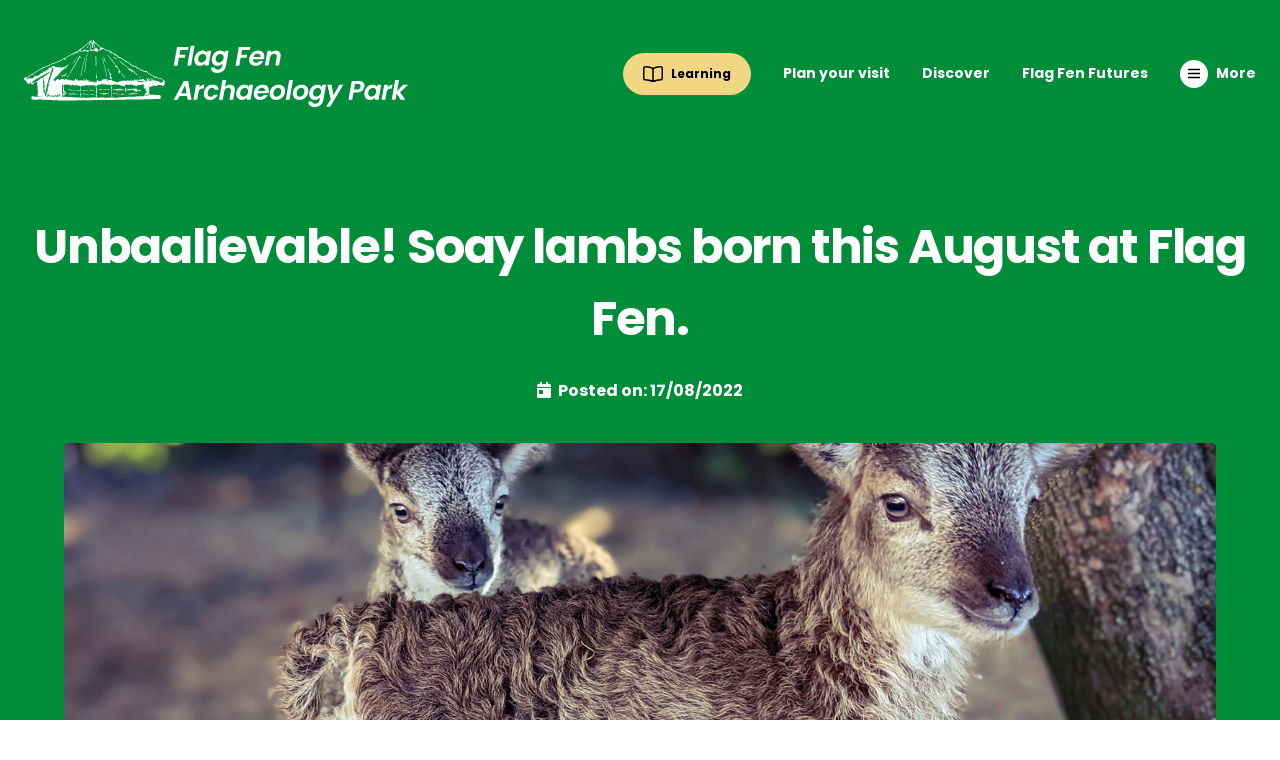

--- FILE ---
content_type: text/html; charset=UTF-8
request_url: https://flagfen.org.uk/news/soay-lambs-born-this-august-at-flag-fen
body_size: 64233
content:
<!doctype html><html
class="overflow-x-hidden no-js" lang="en"><head><meta
charset="utf-8"><meta
http-equiv="x-ua-compatible" content="ie=edge"><meta
name="viewport" content="width=device-width, initial-scale=1, shrink-to-fit=no"><title>Unbaalievable!  Soay lambs born this August at Flag Fen. - Flag Fen</title><meta
name="description" content="" /><meta
property="fb:app_id" content=""><meta
property="og:url" content="https://flagfen.org.uk/news/soay-lambs-born-this-august-at-flag-fen" /><meta
property="og:type" content="website" /><meta
property="og:title" content="Unbaalievable! Soay lambs born this August at Flag Fen. - Flag Fen" /><meta
property="og:image" content="" /><meta
property="og:image:width" content="1200" /><meta
property="og:image:height" content="630" /><meta
property="og:description" content="" /><meta
property="og:site_name" content="Flag Fen" /><meta
property="og:locale" content="en_GB" /><meta
property="og:locale:alternate" content="en_GB" /><meta
name="twitter:card" content="summary_large_image" /><meta
name="twitter:site" content="" /><meta
name="twitter:url" content="https://flagfen.org.uk/news/soay-lambs-born-this-august-at-flag-fen" /><meta
name="twitter:title" content="Unbaalievable! Soay lambs born this August at Flag Fen. - Flag Fen" /><meta
name="twitter:description" content="" /><meta
name="twitter:image" content="" /><link
rel="home" href="https://flagfen.org.uk/" /><link
rel="canonical" href="https://flagfen.org.uk/news/soay-lambs-born-this-august-at-flag-fen"><link
rel="preconnect" href="https://fonts.googleapis.com"><link
rel="preconnect" href="https://fonts.gstatic.com" crossorigin><link
href="https://fonts.googleapis.com/css2?family=Poppins:ital,wght@0,400;0,700;1,400;1,700&display=swap" rel="stylesheet"><link
rel="stylesheet" href="https://peterboroughmuseum.org.uk//dist/css/app.css?v=1.2991"><style>[x-cloak]{display:none}</style><link
rel="shortcut icon" href="/dist/images/favicon/ff-favicon.png">
 <script async src="https://www.googletagmanager.com/gtag/js?id=UA-208777557-2"></script> <script>window.dataLayer=window.dataLayer||[];function gtag(){dataLayer.push(arguments);}
gtag('js',new Date());gtag('config','UA-208777557-2');</script> </head><body
x-data="app"
x-init="viewportHeight()"
x-on:resize.window="viewportHeight()"
class="overflow-x-hidden"
><nav
class="bg-flag-fen-green py-8 lg:py-10 relative"><div
class="container px-6"><div
class="w-full"><div
class="flex flex-wrap -mx-4"><div
class="w-2/3 lg:w-1/3 px-4 lg:my-auto">
<a
href="https://flagfen.org.uk/" class="relative ">
<svg
id="Layer_2" class="inline-block w-full lg:w-80 xl:w-96" data-name="Layer 2" xmlns="http://www.w3.org/2000/svg" viewBox="0 0 315.48 55.07">
<g
id="Layer_1-2" data-name="Layer 1">
<g>
<path
d="M206.84,8.7c-.75,0-1.47.15-2.16.45-.69.3-1.28.71-1.78,1.22l.26-1.5h-3.1l-2.16,12.19h3.1l1.21-6.89c.19-.92.58-1.63,1.15-2.12.58-.49,1.28-.74,2.1-.74.72,0,1.27.19,1.66.57.39.38.58.94.58,1.67,0,.25-.02.51-.07.77l-1.19,6.73h3.06l1.28-7.15c.07-.38.11-.81.11-1.28,0-1.26-.36-2.23-1.09-2.91-.73-.68-1.72-1.02-2.98-1.02M194.3,13.96h-5.81c.25-.85.68-1.52,1.3-2.01.62-.49,1.31-.74,2.09-.74.73,0,1.33.2,1.78.59.46.4.68.95.68,1.65,0,.1-.01.27-.04.51M192.41,8.68c-1.2,0-2.31.26-3.32.77-1.01.51-1.86,1.25-2.54,2.2-.68.95-1.13,2.06-1.35,3.32-.09.48-.13.95-.13,1.39,0,1.51.47,2.71,1.41,3.59.94.88,2.19,1.32,3.74,1.32,1.44,0,2.72-.38,3.86-1.13,1.14-.76,1.98-1.72,2.52-2.89h-3.32c-.28.44-.64.8-1.09,1.07-.45.27-.98.41-1.6.41-.73,0-1.32-.22-1.77-.65-.45-.43-.67-1.03-.67-1.79,0-.19,0-.34.02-.44h8.91c.1-.32.2-.7.29-1.14.07-.37.11-.78.11-1.25,0-1.45-.45-2.61-1.36-3.46-.91-.86-2.14-1.29-3.7-1.29M176.5,5.71l-2.73,15.36h3.1l1.14-6.53h4.91l.42-2.38h-4.88l.7-4.03h6.38l.44-2.42h-9.48ZM163.94,14.97c-.13.73-.39,1.37-.78,1.91-.39.54-.85.96-1.4,1.24-.54.29-1.1.43-1.67.43-.76,0-1.39-.25-1.89-.76-.5-.51-.75-1.2-.75-2.08,0-.25.02-.51.07-.79.13-.73.4-1.37.79-1.9.4-.53.86-.94,1.4-1.22.53-.28,1.09-.42,1.66-.42.76,0,1.4.24,1.9.73.51.48.76,1.16.76,2.02,0,.18-.03.46-.09.84M161.04,8.68c-1.04,0-2.03.26-2.97.77-.94.51-1.74,1.25-2.39,2.2-.65.95-1.09,2.05-1.31,3.28-.09.5-.13.98-.13,1.43,0,.98.19,1.85.58,2.58.39.74.93,1.31,1.63,1.72.7.4,1.49.6,2.39.6s1.72-.19,2.47-.57c.76-.38,1.38-.86,1.88-1.43l-.33,1.89c-.21,1.08-.63,1.9-1.26,2.43-.64.54-1.41.8-2.32.8-.76,0-1.38-.17-1.86-.49-.48-.33-.74-.77-.8-1.33h-3.06c-.09,1.39.35,2.49,1.31,3.3.96.81,2.3,1.21,4.01,1.21,1.29,0,2.43-.26,3.43-.78,1-.52,1.8-1.22,2.42-2.11.62-.89,1.03-1.9,1.23-3.03l2.16-12.28h-3.1l-.31,1.74c-.26-.57-.71-1.04-1.35-1.4-.64-.36-1.41-.54-2.32-.54M149.58,14.97c-.13.73-.39,1.37-.78,1.91-.39.54-.86.96-1.4,1.24-.54.29-1.1.43-1.67.43-.76,0-1.39-.25-1.89-.76-.5-.51-.75-1.2-.75-2.08,0-.25.02-.51.07-.79.13-.73.4-1.37.79-1.9.4-.53.86-.94,1.4-1.22.54-.28,1.09-.42,1.66-.42.76,0,1.4.24,1.9.73.51.48.76,1.16.76,2.02,0,.18-.03.46-.09.84M140.01,14.92c-.09.5-.13.98-.13,1.43,0,.98.19,1.85.57,2.58.38.74.92,1.31,1.61,1.72.69.4,1.48.6,2.38.6s1.75-.19,2.52-.56,1.4-.85,1.88-1.42l-.33,1.78h3.1l2.16-12.19h-3.1l-.31,1.74c-.29-.56-.75-1.02-1.38-1.39-.62-.37-1.39-.55-2.3-.55-1.04,0-2.03.26-2.97.77-.94.51-1.74,1.25-2.39,2.2-.65.95-1.09,2.05-1.31,3.28M137.02,4.78l-2.88,16.28h3.1l2.88-16.28h-3.1ZM125.75,5.71l-2.73,15.36h3.1l1.14-6.53h4.91l.42-2.38h-4.88l.7-4.03h6.38l.44-2.42h-9.48Z" style="fill: #fff; stroke-width: 0px;"/>
<text
transform="translate(210.91 21.06)" style="fill: #008d39; font-family: Poppins-SemiBoldItalic, Poppins; font-size: 22px; font-style: italic; font-weight: 600;"><tspan
x="0" y="0"> </tspan></text>
<path
d="M315.48,36.87h-4.03l-4.97,5.15,1.63-9.24h-3.1l-2.88,16.28h3.1l.92-5.17,3.21,5.17h3.98l-4.31-6.09,6.45-6.09ZM298.67,39.03l.37-2.16h-3.1l-2.16,12.19h3.1l1.14-6.51c.25-.95.65-1.63,1.2-2.02.55-.4,1.28-.59,2.19-.59h.81l.57-3.23c-.82,0-1.58.21-2.29.62-.7.41-1.32.98-1.85,1.72M289.3,42.97c-.13.73-.39,1.37-.78,1.91-.39.54-.85.96-1.4,1.24-.54.29-1.1.43-1.67.43-.76,0-1.39-.25-1.89-.76-.5-.51-.75-1.2-.75-2.08,0-.25.02-.51.07-.79.13-.73.4-1.37.79-1.9.4-.53.86-.94,1.4-1.22.54-.28,1.09-.42,1.66-.42.76,0,1.4.24,1.9.73.51.48.76,1.16.76,2.02,0,.18-.03.45-.09.84M279.73,42.92c-.09.5-.13.98-.13,1.43,0,.98.19,1.85.57,2.59.38.74.92,1.31,1.61,1.72.69.4,1.48.6,2.38.6s1.75-.19,2.52-.56c.77-.37,1.4-.85,1.88-1.42l-.33,1.78h3.1l2.16-12.19h-3.1l-.31,1.74c-.29-.56-.75-1.02-1.38-1.39-.62-.37-1.39-.55-2.3-.55-1.04,0-2.03.26-2.97.77-.94.51-1.73,1.25-2.39,2.2-.65.95-1.09,2.05-1.31,3.28M273.61,40.75h-2.44l.81-4.6h2.42c1.44,0,2.16.58,2.16,1.74,0,.25-.02.44-.04.57-.13.7-.44,1.26-.92,1.67-.48.41-1.14.62-1.98.62M279.66,38.46c.06-.28.09-.59.09-.92,0-1.16-.4-2.09-1.21-2.78-.81-.7-1.99-1.04-3.56-1.04h-5.65l-2.73,15.36h3.1l1.03-5.9h2.57c1.26,0,2.34-.22,3.24-.66.9-.44,1.61-1.02,2.12-1.74.51-.72.84-1.49.99-2.31M249.24,36.87l2.79,11.88-3.7,6.07h3.28l10.71-17.95h-3.28l-4.73,8.51-1.63-8.51h-3.45ZM244,42.97c-.13.73-.39,1.37-.78,1.91-.39.54-.85.96-1.4,1.24s-1.1.43-1.67.43c-.76,0-1.39-.25-1.89-.76-.5-.51-.75-1.2-.75-2.08,0-.25.02-.51.07-.79.13-.73.4-1.37.79-1.9.4-.53.86-.94,1.4-1.22.54-.28,1.09-.42,1.66-.42.76,0,1.4.24,1.9.73s.76,1.16.76,2.02c0,.18-.03.45-.09.84M241.1,36.68c-1.04,0-2.03.26-2.97.77-.94.51-1.73,1.25-2.39,2.2-.65.95-1.09,2.05-1.31,3.28-.09.5-.13.98-.13,1.43,0,.98.19,1.85.58,2.59.39.74.93,1.31,1.63,1.72.7.4,1.49.6,2.39.6s1.72-.19,2.47-.57c.76-.38,1.38-.86,1.88-1.43l-.33,1.89c-.21,1.08-.63,1.9-1.26,2.43-.64.53-1.41.8-2.32.8-.76,0-1.38-.17-1.86-.49-.48-.33-.74-.77-.8-1.33h-3.06c-.09,1.39.35,2.49,1.31,3.3.96.81,2.3,1.21,4.01,1.21,1.29,0,2.43-.26,3.43-.78,1-.52,1.8-1.23,2.42-2.11.62-.89,1.03-1.9,1.23-3.03l2.16-12.28h-3.1l-.31,1.74c-.26-.57-.71-1.04-1.35-1.4-.64-.36-1.41-.54-2.32-.54M226.51,46.62c-.75,0-1.35-.23-1.82-.7-.46-.47-.69-1.14-.69-2,0-.79.16-1.54.48-2.26.32-.71.77-1.28,1.35-1.7.58-.43,1.24-.64,1.99-.64s1.37.24,1.86.71c.49.48.74,1.15.74,2.04,0,.78-.17,1.52-.51,2.22-.34.7-.81,1.27-1.41,1.69-.6.43-1.27.64-2,.64M226.09,49.26c1.39,0,2.67-.33,3.82-.98,1.15-.65,2.06-1.54,2.72-2.67.66-1.13.99-2.39.99-3.78,0-1.01-.22-1.91-.67-2.68-.45-.78-1.08-1.38-1.89-1.82-.81-.43-1.74-.65-2.78-.65-1.39,0-2.66.33-3.79.99-1.14.66-2.03,1.56-2.68,2.69-.65,1.14-.98,2.39-.98,3.77,0,1.01.22,1.91.66,2.68.44.78,1.06,1.38,1.86,1.8.8.43,1.72.64,2.76.64M217.95,32.78l-2.88,16.28h3.1l2.88-16.28h-3.1ZM207.46,46.62c-.75,0-1.35-.23-1.81-.7-.46-.47-.69-1.14-.69-2,0-.79.16-1.54.48-2.26.32-.71.77-1.28,1.35-1.7.58-.43,1.24-.64,1.99-.64s1.37.24,1.86.71c.49.48.74,1.15.74,2.04,0,.78-.17,1.52-.51,2.22-.34.7-.81,1.27-1.41,1.69-.6.43-1.27.64-2,.64M207.04,49.26c1.39,0,2.67-.33,3.82-.98,1.15-.65,2.06-1.54,2.72-2.67.66-1.13.99-2.39.99-3.78,0-1.01-.22-1.91-.67-2.68-.45-.78-1.08-1.38-1.89-1.82-.81-.43-1.74-.65-2.78-.65-1.39,0-2.66.33-3.79.99-1.14.66-2.03,1.56-2.68,2.69-.65,1.14-.98,2.39-.98,3.77,0,1.01.22,1.91.66,2.68.44.78,1.06,1.38,1.86,1.8.8.43,1.72.64,2.76.64M197.98,41.96h-5.81c.25-.85.68-1.52,1.3-2.01.62-.49,1.31-.74,2.09-.74.73,0,1.33.2,1.78.59.46.4.68.95.68,1.65,0,.1-.01.27-.04.51M196.08,36.68c-1.2,0-2.31.26-3.32.77-1.01.51-1.86,1.25-2.54,2.2-.68.95-1.13,2.06-1.35,3.32-.09.48-.13.95-.13,1.39,0,1.51.47,2.71,1.41,3.59.94.88,2.18,1.32,3.74,1.32,1.44,0,2.72-.38,3.86-1.13,1.14-.75,1.98-1.72,2.52-2.89h-3.32c-.28.44-.64.8-1.09,1.07-.45.27-.98.41-1.6.41-.73,0-1.32-.22-1.77-.65-.45-.43-.67-1.03-.67-1.79,0-.19,0-.34.02-.44h8.91c.1-.32.2-.7.29-1.14.07-.37.11-.78.11-1.25,0-1.45-.46-2.61-1.36-3.47-.91-.86-2.14-1.29-3.7-1.29M184.07,42.97c-.13.73-.39,1.37-.78,1.91-.39.54-.85.96-1.4,1.24s-1.1.43-1.67.43c-.76,0-1.39-.25-1.89-.76-.5-.51-.75-1.2-.75-2.08,0-.25.02-.51.07-.79.13-.73.4-1.37.79-1.9.4-.53.86-.94,1.4-1.22.54-.28,1.09-.42,1.66-.42.76,0,1.4.24,1.9.73s.76,1.16.76,2.02c0,.18-.03.45-.09.84M174.5,42.92c-.09.5-.13.98-.13,1.43,0,.98.19,1.85.57,2.59.38.74.92,1.31,1.61,1.72.69.4,1.48.6,2.38.6s1.75-.19,2.52-.56c.77-.37,1.4-.85,1.88-1.42l-.33,1.78h3.1l2.16-12.19h-3.1l-.31,1.74c-.29-.56-.75-1.02-1.38-1.39-.62-.37-1.39-.55-2.3-.55-1.04,0-2.03.26-2.97.77-.94.51-1.73,1.25-2.39,2.2-.65.95-1.09,2.05-1.31,3.28M169.27,36.7c-.79,0-1.54.15-2.25.45-.71.3-1.32.71-1.82,1.22l.99-5.59h-3.1l-2.88,16.28h3.1l1.23-6.91c.19-.91.57-1.61,1.14-2.1.57-.49,1.27-.74,2.09-.74.72,0,1.27.19,1.66.57.39.38.58.94.58,1.67,0,.25-.02.51-.07.77l-1.19,6.73h3.06l1.28-7.15c.07-.38.11-.81.11-1.28,0-1.25-.35-2.21-1.07-2.9-.71-.69-1.67-1.03-2.87-1.03M147.82,42.97c-.09.5-.13.98-.13,1.43,0,1.5.46,2.68,1.38,3.55.92.87,2.15,1.31,3.68,1.31s2.79-.39,3.93-1.17c1.14-.78,1.99-1.83,2.56-3.15h-3.32c-.59,1.12-1.5,1.67-2.73,1.67-.73,0-1.31-.22-1.72-.67-.41-.45-.62-1.09-.62-1.92,0-.29.04-.65.11-1.06.21-1.17.62-2.08,1.24-2.72.62-.64,1.38-.96,2.26-.96.62,0,1.11.15,1.47.45.37.3.59.71.68,1.24h3.32c-.1-1.38-.58-2.44-1.44-3.19-.86-.75-2.04-1.12-3.55-1.12-1.17,0-2.26.26-3.27.78-1.01.52-1.85,1.25-2.52,2.2-.68.95-1.12,2.05-1.34,3.31M144.06,39.03l.37-2.16h-3.1l-2.16,12.19h3.1l1.14-6.51c.25-.95.65-1.63,1.2-2.02.55-.4,1.28-.59,2.19-.59h.81l.57-3.23c-.82,0-1.58.21-2.29.62-.7.41-1.32.98-1.85,1.72M129.03,43.74l3.39-6.51,1.1,6.51h-4.49ZM134.4,49.06h3.26l-2.79-15.38h-3.59l-8.25,15.38h3.23l1.52-2.93h6.14l.48,2.93Z" style="fill: #fff; stroke-width: 0px;"/>
<path
d="M90.7,26c-.42.11-.82.03-1.12-.29-.18-.19-.24-.5-.46-.68-.05-.04-.04-.16-.05-.24-.01-.11-.02-.23-.03-.44-.26.05-.48.11-.7.14-.16.03-.34.14-.47-.08-.18-.31-.47-.45-.77-.58-.59-.25-1.11-.6-1.6-1.03-.55-.48-1.09-.97-1.65-1.43-.36-.29-.76-.54-1.11-.83-.7-.57-1.38-1.16-2.07-1.74-.71-.58-1.42-1.15-2.13-1.73-.2-.17-.44-.22-.77-.28.11.13.15.2.21.25.64.56,1.27,1.12,1.92,1.67.35.3.71.57.59,1.15-.01.05,0,.12,0,.17.05.21.19.31.45.31.02-.22.04-.45.06-.77.18.14.29.22.39.3.34.3.67.61,1.02.89.38.31.81.56,1.17.9.56.53,1.14,1.02,1.8,1.4.22.12.29.3.34.54.05.22.1.47.23.63.29.36.48.93,1.1.79.02,0,.05.01.08.02.25.13.51.14.78.14.4,0,.57.33.42.73-.11.29-.07.46.15.59.19.13.39.07.57-.17-.05-.14-.1-.28-.15-.45.26-.04.42.1.58.22,1.12.92,2.23,1.86,3.34,2.79.23.19.42.22.49.1.08-.13,0-.32-.22-.5-.58-.46-1.16-.92-1.73-1.38-.17-.13-.31-.29-.49-.45.15-.18.28-.34.42-.5-.18-.25-.38-.22-.59-.16" style="fill: #fff; stroke-width: 0px;"/>
<path
d="M68.73,23.71c.33.91.66,1.82,1,2.72.2.55.4,1.1.45,1.69.02.26.07.47.25.66.29.32.41.7.32,1.15-.09.42-.22.8-.69.9-.07.01-.16.14-.16.21,0,.07.08.17.15.22.07.05.17.05.26.04.13-.01.26-.05.39-.07.13.28.2.6.52.63.26.03.53,0,.8-.03.07,0,.16-.11.19-.19.07-.2.33-.32.23-.6q-.5-.08-.82-.59s-.02-.02-.03-.03c-.32-.53-.61-1.06-.48-1.73.03-.14-.04-.23-.13-.34-.08-.09-.24-.16-.16-.38.43.07.77.59,1.28.34-.03-.06-.04-.11-.06-.13-.31-.2-.61-.4-.92-.59-.08-.05-.18-.07-.27-.08-.18,0-.28-.1-.37-.27-.36-.69-.68-1.39-.85-2.17-.12-.52-.2-1.04-.44-1.52-.14-.27-.16-.27-.49-.09.01.08.02.16.05.24" style="fill: #fff; stroke-width: 0px;"/>
<path
d="M68.42,43.99c-.38.05-.71.01-.89-.29-.32-.03-.58-.06-.85-.09-.03.11-.06.22-.08.31-.24.11-.42.04-.57-.11-.15-.15-.28-.16-.45-.05-.11.07-.26.11-.39.11-.84.03-1.68.05-2.52.07-.19,0-.37.04-.56.07,0,.04,0,.07,0,.11.78.38,1.61.21,2.44.25.1.13.21.28.32.42.13.16.26.33.4.48.11.12.26.23.44.06-.12-.17-.23-.33-.34-.49-.11-.15-.29-.28-.2-.52.19,0,.37,0,.54-.01.15.19.3.36.44.53.1.13.24.26.39.19.12-.05.19-.21.26-.33.04-.07.04-.15.06-.22.55,0,1.07-.01,1.6,0,.14,0,.28.04.42.07.37.09.44.07.73-.3-.4-.18-.79-.32-1.2-.27" style="fill: #fff; stroke-width: 0px;"/>
<path
d="M59.38,27.08c-.03.24-.06.46-.08.68-.07,1.31-.14,2.61-.2,3.92,0,.14.06.28.1.44q.25-.19.39-1.32c.17-.05.36-.11.55-.16.13-.47-.27-.52-.52-.75,0-.16,0-.31,0-.47,0-.65-.02-1.29-.03-1.94,0-.14.04-.33-.21-.4" style="fill: #fff; stroke-width: 0px;"/>
<path
d="M82.61,30.5c-.48-.61-.95-1.24-1.4-1.87-.26-.36-.51-.74-.71-1.14-.12-.25-.27-.31-.49-.31-.05.27.04.45.16.63.32.44.62.89.95,1.32.51.68,1.04,1.35,1.56,2.02.15.19.31.37.65.17-.08-.12-.12-.22-.19-.29-.17-.18-.37-.33-.52-.53" style="fill: #fff; stroke-width: 0px;"/>
<path
d="M50.89,41.8c.46.04.89-.06,1.26-.31.1-.07.16-.17.07-.27-.05-.06-.18-.1-.25-.08-.16.03-.32.09-.46.16-.45.22-.91.27-1.42.12-.37-.11-.74-.19-1.12-.26-.14-.03-.3.02-.45.04-.03,0-.06.05-.1.08.03.09.07.18.12.32.8.07,1.57.14,2.35.2" style="fill: #fff; stroke-width: 0px;"/>
<path
d="M53.98,41.6c.16-.03.32-.09.46-.16.45-.22.91-.27,1.42-.12.37.11.74.19,1.12.26.14.03.3-.02.45-.04.03,0,.06-.05.1-.09-.03-.09-.07-.18-.12-.32-.8-.07-1.57-.14-2.35-.2-.46-.03-.89.06-1.26.31-.1.07-.16.17-.07.27.05.06.18.1.25.08" style="fill: #fff; stroke-width: 0px;"/>
<path
d="M36.61,29.01c-.17.22-.31.46-.48.68-.21.29-.44.57-.65.86-.09.12-.12.28.03.37.06.04.22-.01.27-.08.37-.5.72-1.02,1.08-1.53.05-.06.07-.15.11-.25-.04-.05-.08-.14-.12-.14-.08,0-.19.02-.24.08" style="fill: #fff; stroke-width: 0px;"/>
<path
d="M95.95,31.08c-.54-.4-.98-.94-1.71-1.15.03.16.02.24.06.26.42.35.84.7,1.28,1.02.12.09.28.06.38-.13" style="fill: #fff; stroke-width: 0px;"/>
<path
d="M70.64,46.47l-.26-.11c.05.07.17.08.26.11" style="fill: #fff; stroke-width: 0px;"/>
<path
d="M72.15,16.24c-.44-.42-.81-.9-1.19-1.39-.36-.46-.72-.92-1.12-1.34-.32-.35-.64-.68-.82-1.2-.12.06-.26.08-.31.16-.04.06.01.23.07.3.19.25.39.5.61.73.46.47.92.95,1.29,1.52.45.68.92,1.33,1.51,1.88.26.24.51.52.68.83.4.71.88,1.32,1.46,1.86.42.39.68.91.92,1.44-.06.1-.1.19-.15.28-.05.1-.1.21-.13.31-.1.29-.01.51.26.6.1.03.22.02.32.06.12.04.27.08.33.18.12.19.26.24.44.19.21-.05.36.06.48.23.07.09.13.18.19.27.29.5.62.97,1.02,1.37.1.09.18.22.23.35.09.26.04.38-.21.44-.19.04-.31.15-.41.31-.12.21-.24.41-.34.63-.11.25-.06.39.18.37.35-.03.49.16.6.48.13.38.39.5.84.44-.16-.6-.64-.99-.92-1.54.29-.02.5.01.69.18.11.1.24.18.36.27.18.13.32.11.44-.15-.24-.3-.47-.61-.73-.9-.11-.13-.19-.24-.13-.41.1-.28-.04-.45-.22-.63-.75-.76-1.4-1.6-1.88-2.6-.09-.18-.19-.25-.38-.19-.16.05-.34.06-.6.09.07-.18.12-.28.15-.38.04-.14.08-.27-.03-.4-.13-.16-.25-.33-.37-.5-.79-1.09-1.57-2.18-2.36-3.25-.24-.32-.51-.63-.79-.9" style="fill: #fff; stroke-width: 0px;"/>
<path
d="M55.31,2.04c-.22.71-.42,1.42-.62,2.13-.22.74-.45,1.47-.65,2.21-.07.26-.1.54-.13.81-.01.13.05.28.19.27.08,0,.19-.09.23-.17.07-.13.12-.29.15-.44.16-.84.3-1.69.48-2.53.15-.73.4-1.43.8-2.05.04,0,.07,0,.11,0,.02.24.06.47.06.7,0,1.04-.03,2.07-.04,3.11,0,.11,0,.23.03.34.04.17.1.35.31.32.21-.03.25-.19.25-.38,0-.11-.03-.23-.03-.34-.03-.66-.09-1.32-.09-1.98,0-.47.09-.94.13-1.42.01-.17.03-.36-.03-.51-.08-.24-.22-.46-.35-.67-.17-.27-.35-.27-.52.02-.11.18-.21.37-.27.57" style="fill: #fff; stroke-width: 0px;"/>
<path
d="M46.89,29.38c.17-.84.35-1.68.51-2.52.26-1.35.51-2.71.78-4.05.26-1.25.51-2.5.81-3.73.32-1.32.69-2.62,1.04-3.93.1-.36.04-.48-.34-.57-.06.18-.15.37-.16.56-.04.77-.22,1.5-.41,2.23-.18.71-.31,1.43-.48,2.13-.2.85-.45,1.68-.63,2.54-.26,1.22-.52,2.44-.71,3.67-.17,1.07-.38,2.11-.69,3.14-.09.31-.1.66.02,1.07.18-.19.24-.35.27-.54" style="fill: #fff; stroke-width: 0px;"/>
<path
d="M40.26,19.39c.21-.3.44-.6.65-.9.34-.49.65-.98,1-1.46.32-.45.64-.89,1-1.33.38-.46.81-.91,1.22-1.37.11-.12.07-.18-.26-.28-.06.06-.16.12-.19.19-.1.29-.31.55-.54.81-.21.25-.39.51-.59.76-.25.3-.53.58-.76.89-.33.43-.65.87-.91,1.32-.23.39-.5.76-.85,1.12-.11.11-.14.24-.07.42.18-.04.24-.1.28-.17" style="fill: #fff; stroke-width: 0px;"/>
<path
d="M50.06,26.23c.1-.85.21-1.7.31-2.56.15-1.37.29-2.74.45-4.1.15-1.26.31-2.53.51-3.79.21-1.34.47-2.67.72-4,.07-.36,0-.48-.39-.54-.04.19-.12.38-.12.57.02.77-.1,1.51-.23,2.26-.12.72-.2,1.45-.31,2.17-.14.86-.31,1.72-.43,2.58-.16,1.24-.32,2.47-.41,3.71-.08,1.08-.21,2.14-.43,3.19-.07.32-.05.67.1,1.07.17-.21.21-.37.23-.56" style="fill: #fff; stroke-width: 0px;"/>
<path
d="M64.67,15.02c-.38.1-.43.23-.33.58.39,1.3.79,2.59,1.14,3.9.33,1.23.62,2.47.91,3.71.31,1.34.59,2.69.88,4.03.19.84.39,1.67.58,2.51.04.18.1.34.29.53.11-.41.09-.76-.01-1.07-.33-1.02-.58-2.06-.77-3.12-.22-1.23-.51-2.44-.81-3.65-.21-.85-.47-1.68-.7-2.52-.19-.7-.34-1.42-.54-2.12-.21-.73-.41-1.46-.47-2.22-.01-.19-.12-.37-.18-.56" style="fill: #fff; stroke-width: 0px;"/>
<path
d="M37.4,27.89c.06.02.12.04.17.07.38-.64.77-1.27,1.15-1.91.84-1.42,1.68-2.84,2.52-4.26.86-1.46,1.73-2.91,2.58-4.37.57-.97,1.12-1.94,1.69-2.91.08-.14.21-.24.26-.29.22.24.36.51.56.58.16.06.35-.16.39-.5-.23-.16-.48-.32-.72-.48.07-.16.18-.31.21-.48.02-.12-.02-.33-.09-.38-.1-.07-.29-.07-.39,0-.13.09-.22.26-.3.42-.65,1.25-1.24,2.54-1.94,3.75-.98,1.73-2.06,3.39-3.06,5.11-1,1.72-1.95,3.48-2.92,5.23-.06.12-.07.27-.1.41" style="fill: #fff; stroke-width: 0px;"/>
<path
d="M59.01,20.92c0,.25-.02.52.15.74.25-.09.19-.31.18-.48,0-.21-.07-.43-.08-.64-.02-.45.15-.7.53-.75.01-.02.03-.04.05-.06-.02-.1-.03-.21-.04-.32-.1.02-.21.04-.33.07-.13-.61-.22-1.19-.22-1.78,0-1.25,0-2.51-.01-3.76,0-.11,0-.23,0-.35-.03-.28-.14-.38-.49-.4,0,.13-.02.25-.01.38.08,1.51.16,3.02.24,4.53.03.6.1,1.22-.38,1.73.36.32.42.69.42,1.1" style="fill: #fff; stroke-width: 0px;"/>
<path
d="M52.65,9.54c.08-.07.22-.07.33-.08.09,0,.19.06.27.04.1-.02.23-.07.3-.15.09-.11.05-.25-.06-.34-.24-.2-.47-.41-.72-.6-.07-.05-.18-.08-.26-.06-.35.07-.69.17-1.05.23-.09.02-.19-.02-.28-.06-.09-.04-.18-.07-.27-.11-.03-.05-.07-.09-.15-.14-.11-.06-.22-.12-.33-.17-.1-.1-.2-.21-.33-.33-.02.06-.03.11-.04.16-.06-.03-.12-.05-.18-.07-.17-.06-.38-.06-.62-.1-.03.23-.06.4-.08.54-.32.11-.68.16-.89.32-.25.19-.48.36-.81.46-.12.04-.25.1-.32.18-.06.07-.11.19-.06.26.05.07.2.13.32.14.12,0,.26-.05.37-.1.31-.15.61-.31.93-.47,1.01.36,1.2.32,1.47-.28.09-.02.19-.04.29-.06.09.06.18.11.26.16.16.1.38.15.48.3.25.36.62.32.95.42.16.05.33.04.49-.11" style="fill: #fff; stroke-width: 0px;"/>
<path
d="M66.45,17.4c.16.4.23.85.52,1.23.16-.29.08-.56,0-.8-.39-1.13-.79-2.26-1.19-3.38-.04-.11-.1-.21-.17-.29-.05-.05-.15-.09-.2-.07-.05.03-.11.13-.1.2,0,.12.04.25.09.37.35.91.7,1.83,1.07,2.74" style="fill: #fff; stroke-width: 0px;"/>
<path
d="M74.96,14.99c.34.28.73.5,1.1.75.22-.2.11-.34-.02-.43-.37-.27-.75-.54-1.13-.79-.38-.24-.76-.46-1.15-.68-.18-.1-.36-.1-.48.15.04.18.16.25.33.31.48.17.94.36,1.36.7" style="fill: #fff; stroke-width: 0px;"/>
<path
d="M52.16,6.43c.04-.07.1-.14.14-.21.19-.35.43-.68.51-1.09-.03-.02-.05-.04-.07-.05-.37.4-.74.8-1.1,1.21-.05.06-.06.17-.09.26.39.23.41.23.62-.12" style="fill: #fff; stroke-width: 0px;"/>
<path
d="M2.63,30.88c.26.07.49-.01.65-.24.16-.22.31-.45.44-.63.28-.08.53-.14.77-.23.52-.19.89-.59,1.29-.93.32-.27.63-.42,1.06-.28.08.03.15.05.22.08.29-.21.6-.39.91-.57.05-.31.24-.59.54-.74.26-.13.52-.25.79-.36.31-.14.6-.32.78-.6.11-.17.26-.25.43-.34.49-.24.99-.47,1.47-.75.67-.39,1.32-.83,1.98-1.23.33-.2.45-.17.59.13.16-.08.33-.16.49-.24,0,0,0-.01,0-.02,0-.27.11-.45.34-.57,0-.02-.01-.03-.02-.05.37-.17.75-.33,1.15-.44.26-.07.51-.19.76-.3.43-.2.85-.43,1.29-.61.76-.31,1.54-.58,2.31-.89.15-.06.33-.16.41-.29.15-.27.4-.37.66-.43.56-.12,1.09-.29,1.49-.72.11-.12.25-.15.39-.05.22.17.42.12.64,0,.54-.31,1.1-.59,1.64-.89.34-.19.68-.33,1.08-.25.25.05.45-.07.6-.27.12-.16.24-.32.38-.47.17-.18.31-.18.48-.03.05.05.08.14.14.16.08.04.19.07.27.04.02,0,.03-.03.05-.05.19.03.36-.05.49-.22.16-.21.31-.42.44-.6.26-.07.5-.11.72-.18.49-.15.85-.53,1.24-.85.31-.25.6-.38.99-.21.2.09.37.15.42.4.04.18.15.3.32.34.41-.25.42-.28.33-.71,0-.01-.01-.03-.01-.04-.09-.46.14-.92.54-1.11.24-.11.5-.21.74-.31.29-.11.57-.28.75-.54.11-.16.25-.24.41-.31.47-.2.94-.4,1.39-.65.64-.35,1.26-.74,1.89-1.1.35-.19.44-.14.57.27.06.19.16.29.39.21.01-.18.03-.36.04-.55,0-.28.14-.46.38-.55.19-.08.37-.14.58-.07.21.07.39.02.54-.17.19-.24.47-.32.74-.4.26-.07.52-.13.7.18,0,.02.05.02.07.03.61-.37.66-.4.78-.75.17-.52.58-.79.97-1.08.18-.13.37-.2.63-.16-.11.31-.21.59-.32.91.11.08.22.2.34.23.18.04.31-.14.34-.39.03-.36.05-.72.06-1.08.01-.24.08-.46.24-.62.39-.41.8-.79,1.27-1.09.52-.32,1.02-.66,1.46-1.11.49-.5,1-1.01,1.56-1.39,1.12-.76,2.08-1.72,3.09-2.62.14-.13.26-.18.47-.12-.66,1.12-1.55,2.09-1.75,3.45.03.02.06.03.09.05.09-.13.19-.26.27-.4.34-.57.66-1.14,1.02-1.69.38-.59.78-1.16,1.17-1.74.08-.11.15-.24.18-.38.02-.1,0-.23-.05-.31-.03-.04-.17,0-.26.02-.04,0-.06.05-.1.08-.13.11-.28.15-.41.05-.2-.15-.36-.07-.51.06-.14.12-.26.28-.38.43-.2.25-.37.53-.6.74-.53.5-1.15.88-1.63,1.44-.08.1-.22.16-.33.23-.54.34-1.06.7-1.53,1.15-.58.56-1.15,1.15-1.86,1.54-.17.1-.35.21-.51.33-.62.43-1.25.87-1.86,1.32-.26.19-.5.42-.74.65-.08.08-.15.21-.17.33-.09.43-.38.7-.62,1.02-.21-.18-.35-.46-.66-.33-.5.2-1.02.35-1.49.6-.74.39-1.42.91-2.2,1.2-.24.09-.46.22-.68.34-.38.22-.75.49-1.15.69-.68.36-1.38.68-2.06,1.03-.14.07-.29.18-.36.32-.12.28-.34.4-.58.47-.51.16-.99.35-1.33.81-.1.13-.22.17-.35.07-.21-.15-.39-.09-.59.05-.48.34-.97.66-1.45.99-.3.21-.6.37-.97.32-.24-.03-.4.1-.53.3-.11.17-.2.34-.32.49-.15.19-.27.2-.44.06-.05-.05-.08-.13-.14-.15-.08-.03-.18-.05-.25-.02,0,0-.01.01-.02.02-.21-.05-.41.01-.57.18-.19.2-.36.4-.51.57-.29.05-.55.08-.8.13-.54.12-.95.47-1.4.76-.35.23-.68.34-1.09.14-.07-.03-.14-.07-.21-.11-.31.17-.64.32-.98.45-.09.3-.31.56-.63.67-.27.1-.55.18-.83.26-.33.09-.63.24-.85.49-.13.16-.29.22-.47.28-.52.17-1.05.34-1.55.55-.72.3-1.41.66-2.12.97-.35.15-.47.11-.57-.2-.17.06-.34.12-.51.18,0,0,0,.01,0,.02-.02.27-.17.43-.41.52,0,.02,0,.04.01.07-.36.23-.73.45-1.14.62-.25.1-.49.25-.72.39-.4.25-.78.54-1.2.77-.72.41-1.45.78-2.17,1.18-.15.08-.31.2-.37.34-.12.29-.35.42-.6.51-.54.19-1.05.43-1.39.91-.1.14-.23.18-.38.09-.24-.14-.43-.07-.64.09-.5.37-1.01.73-1.51,1.1-.31.23-.63.41-1.03.39-.26-.01-.43.13-.56.34-.1.17-.2.35-.32.52-.14.2-.28.22-.48.09-.06-.04-.1-.12-.16-.14-.09-.03-.2-.04-.27,0-.05.02-.07.16-.05.23.1.26.31.42.57.49" style="fill: #fff; stroke-width: 0px;"/>
<path
d="M46.86,44.81c-.13-.61-.22-1.19-.22-1.78,0-1.25,0-2.51-.01-3.76,0-.11,0-.23,0-.35-.03-.28-.14-.38-.49-.4,0,.13-.02.25-.01.38.04.73.08,1.45.12,2.18-.22-.05-.52-.08-.68-.07-.39.02-.75.06-1.06.11-.95.17-2.13.19-3.68.01-1.12-.13-2.23-.24-3.33-.34-.42-.04-.78,0-1.15,0-.09,0-.1.04-.16.07.2.09.4.17.72.32,2.23.13,4.4.25,6.56.37,1.16.06,2.11.02,2.8-.14.03.67.07,1.34.11,2.01.03.6.1,1.22-.39,1.73.36.32.42.69.42,1.1,0,.25-.02.52.15.74.25-.09.19-.31.18-.48,0-.21-.07-.43-.08-.64-.02-.4.11-.64.4-.73.04-.12.05-.25.02-.38-.07.01-.14.03-.21.04" style="fill: #fff; stroke-width: 0px;"/>
<path
d="M72,41.16c-.06-.71-.16-1.44.3-2.07-.38-.37-.46-.8-.48-1.28-.01-.29,0-.61-.19-.87-.25.12-.17.37-.15.57.02.25.09.5.11.76.04.48-.08.76-.37.88-.03.15-.03.3,0,.46.07-.02.14-.04.21-.06.16.72.28,1.4.31,2.1.07,1.49.13,2.98.2,4.46,0,.14,0,.28.02.41.04.34.16.44.51.46,0-.15,0-.3,0-.45-.15-1.79-.31-3.58-.47-5.37" style="fill: #fff; stroke-width: 0px;"/>
<path
d="M57.44,44.43c-.21-.06-.59-.1-.78-.1-.4.02-.75.06-1.06.11-.94.17-2.13.19-3.68.01-1.12-.13-2.23-.24-3.33-.34-.42-.04-.78,0-1.15,0-.09,0-.1.04-.16.07.2.09.4.18.72.32,2.23.13,4.4.25,6.56.37,1.29.07,2.33.01,3.02-.2.19-.06.22-.15-.14-.25" style="fill: #fff; stroke-width: 0px;"/>
<path
d="M82.71,44.26c-.21-.06-.59-.1-.78-.1-.39.02-.75.06-1.06.11-.94.17-2.13.19-3.68.01-1.12-.13-2.23-.24-3.33-.34-.42-.04-.78,0-1.15,0-.09,0-.1.04-.16.07.2.09.4.18.72.32,2.23.13,4.4.25,6.56.37,1.29.07,2.33.01,3.03-.2.19-.06.22-.15-.14-.25" style="fill: #fff; stroke-width: 0px;"/>
<path
d="M70.56,40.77c-.18-.08-.35-.17-.64-.3-2-.08-3.95-.15-5.89-.22-1.16-.04-2.09.04-2.72.28-.17.06-.21.16.12.25.18.06.53.09.7.08.35-.03.68-.08.96-.14.85-.2,1.92-.25,3.31-.1,1,.1,2,.19,2.99.26.38.03.7-.02,1.04-.03.08,0,.09-.04.15-.08" style="fill: #fff; stroke-width: 0px;"/>
<path
d="M44.2,44.38c-.16-.04-.35-.08-.53-.08-.39-.01-.78,0-1.16,0-.23,0-.45-.03-.61-.13-.06-.04-.17-.08-.26-.09-.55-.04-1.11-.12-1.67-.04-.69.1-1.38.08-2.07.04-.17-.01-.35-.03-.52-.02-.7.05-1.41.07-2.12.01-.13-.01-.24,0-.27.1.13.09.3.13.51.12.33-.01.67-.02,1-.04.34-.02.39-.01.48.17.07.14.24.22.48.26.19.03.4.04.6.03.63,0,1.26-.01,1.88-.04.56-.03,1.12-.06,1.67-.12.28-.03.55-.05.83-.01.11.02.24.01.36.01.45,0,.9-.01,1.32.13.16.06.33-.02.28-.13-.03-.06-.1-.13-.19-.15" style="fill: #fff; stroke-width: 0px;"/>
<path
d="M77.64,40.62c.54-.04,1.09-.05,1.64-.07.21,0,.43-.01.62.21-.09.03-.16.08-.22.06-.71-.22-1.4.02-2.09.15-.33.06-.62.01-.92-.11,0-.04,0-.08,0-.12.32-.04.65-.1.97-.13M73.22,40.69c.16.09.35.15.52.17.39.03.78.01,1.16.02.23,0,.45.05.61.26.06.08.17.16.26.18.55.09,1.11.24,1.67.08.69-.19,1.38-.17,2.07-.08.17.02.35.06.52.04.7-.1,1.41-.13,2.12-.02.13.02.24,0,.27-.19-.13-.17-.3-.26-.51-.25-.33.03-.67.04-1,.08-.34.04-.39.03-.48-.33-.07-.28-.24-.45-.48-.52-.19-.05-.4-.08-.6-.07-.63.01-1.26.03-1.88.08-.56.05-1.12.13-1.67.24-.28.06-.55.11-.83.03-.11-.03-.24-.03-.36-.03-.45,0-.9.03-1.32-.25-.16-.11-.33.05-.28.26.03.11.1.25.19.3" style="fill: #fff; stroke-width: 0px;"/>
<path
d="M95.41,40.99s-.08.04-.12.06c-.76.31-1.55.39-2.37.32-.11,0-.22-.05-.42-.1.27-.24.47-.43.71-.65-.18-.11-.29-.21-.42-.24-.26-.06-.43-.18-.51-.43-.04-.12-.13-.23-.29-.19-.07.13-.14.24-.22.39-.23-.15-.43-.27-.57-.36-.57.13-1.09.28-1.61.36-.41.06-.83.02-1.25.04-.91.03-1.82.06-2.73.1-.28.01-.55.08-.88.13.25.24.47.28.74.26.54-.05,1.07-.07,1.61-.1.09,0,.18.03.27.05-1.23.52-2.42.33-3.62-.07-.18-.54-.2-1.14-.69-1.56-.1.42-.05,1.2.07,1.53.03.08.06.17.06.25-.04.39-.08.77-.15,1.15-.07.39-.07.39.35.57.48-.31.27-.84.42-1.32.22.02.41.02.6.05.77.11,1.55.1,2.32-.01.58-.08,1.15-.2,1.73-.24.79-.06,1.58-.07,2.37-.1.13,0,.27,0,.4.03.13.02.26.06.27.23,0,.17-.11.23-.25.25-.25.04-.5.08-.75.1-.3.03-.6.05-.89.09-.07,0-.17.09-.17.15,0,.07.06.15.12.21.04.03.11.03.17.03.36-.03.72-.04,1.07-.08.31-.04.63-.09.94-.05,0,.03.02.06.03.1-.18.11-.36.21-.54.32.06.21.19.22.35.19.34-.05.69-.06,1.02-.15.31-.08.67-.06.92-.3.21-.2.46-.25.73-.26.17.34.56.48,1.01.36.04-.14.08-.29.12-.45.1-.02.19-.04.27-.06.29-.07.36-.15.31-.32-.06-.22-.3-.36-.52-.3" style="fill: #fff; stroke-width: 0px;"/>
<path
d="M59.82,42.02c0-.07.02-.14.04-.21.18-.52.09-1.01-.16-1.48-.05-.09-.09-.24-.05-.32.18-.44-.01-.78-.22-1.12-.13-.22-.17-.22-.46-.03.03.06.04.13.08.18.17.18.13.39.08.6-.02.08-.03.17-.07.25-.1.22-.08.41.05.6.14.21.19.44.15.69-.07.42-.13.85-.2,1.3-.09.1-.21.23-.33.36.34.38.55.85,1.05.99.08-.09.16-.18.23-.27.06-.27.11-.55.16-.82-.28-.08-.4-.32-.35-.72" style="fill: #fff; stroke-width: 0px;"/>
<path
d="M59.13,44.66c-.07.2-.12.42-.12.63,0,.47.02.94.04,1.42.38.16.5.15.61-.17-.03-.35-.02-.71.03-1.09.01-.08.02-.17.04-.25-.03-.01-.06-.02-.1-.03,0-.26.03-.42.16-.5.03-.18.06-.35.09-.52h-.05c-.48,0-.54.03-.7.51" style="fill: #fff; stroke-width: 0px;"/>
<path
d="M90.89,43.97c-.16-.1-.32-.21-.49-.32-.2-.12-.39-.25-.61-.37-.17-.09-.37-.17-.55-.02.19.13.36.26.54.38.17.12.42.21.38.42-.23.02-.44.04-.65.05-.24-.14-.45-.28-.67-.41-.16-.1-.36-.2-.52-.13-.13.05-.17.19-.23.3-.03.06,0,.13,0,.19-.65.05-1.29.1-1.92.13-.17,0-.35-.01-.52-.03-.47-.05-.55-.02-.8.31.53.12,1.03.2,1.51.13.45-.07.85-.07,1.15.17.39,0,.71,0,1.05,0,0-.09.01-.19.02-.27.26-.11.5-.07.72.05.21.11.37.11.56,0,.11-.07.28-.11.44-.13,1-.09,2.01-.17,3.01-.27.22-.02.44-.07.65-.1-.01-.03-.02-.06-.04-.09-1.03-.25-1.99-.05-3,0" style="fill: #fff; stroke-width: 0px;"/>
<path
d="M34.07,28.09c-.22.5-.57.64-1.04.59-.33-.04-.63.04-.91.24-.12.09-.3.11-.45.12-.23,0-.38.14-.46.35-.1.25-.16.52-.23.78-.04.16-.05.34.14.39.16.04.29-.05.33-.24.06-.28.15-.51.44-.59.09-.03.16-.15.24-.22.15-.12.3-.23.47-.37.12.22.21.41.32.61.23-.18.45-.33.75-.32.09,0,.2-.13.28-.21.46-.44.68-1.08,1.06-1.6.05-.07.03-.2.05-.31-.03-.01-.06-.03-.09-.04-.33.23-.72.41-.9.81" style="fill: #fff; stroke-width: 0px;"/>
<path
d="M32.51,44.29c-.01-.52.13-.61.93-.57.03.26.05.5.07.74-.41.12-.69-.11-1-.17M34.41,43.52s-.02-.02-.03-.03c-.4-.12-.38-.45-.37-.79,0-.08,0-.17,0-.26-.03-.45-.19-.6-.6-.57-.03,0-.05,0-.08,0-.47.02-.69-.24-.63-.75,0-.07.02-.14.04-.21.18-.53.09-1.01-.16-1.48-.05-.09-.09-.24-.05-.32.18-.44-.01-.78-.22-1.12-.13-.22-.17-.22-.46-.03.03.06.04.13.08.18.17.18.13.39.08.6-.02.08-.03.17-.07.25-.1.22-.08.41.05.6.14.21.19.44.15.69-.07.42-.13.85-.2,1.3-.09.1-.21.23-.34.36.35.38.56.84,1.05.99.11-.12.2-.24.31-.35.14-.15.36-.2.47-.12.16.12.18.34.06.56-.05.08-.11.16-.16.24-.21,0-.41,0-.61,0-.48,0-.54.03-.7.51-.07.2-.12.42-.12.63,0,.47.02.94.04,1.42.44.18.53.14.66-.35.03-.09.07-.18.1-.23.25.04.47.1.69.11.18.01.34-.07.43-.26.1-.2-.04-.32-.14-.45-.02-.02-.02-.05-.05-.12.23-.15.45-.28.66-.41.13-.08.36.04.4-.2.03-.21-.17-.27-.27-.39" style="fill: #fff; stroke-width: 0px;"/>
<path
d="M102.23,45.71c-.06.05-.14.07-.2.1-.04-.03-.07-.04-.08-.06-.16-.47-.15-.44-.59-.32-.35.09-.71.13-1.07.15-.55.02-1.1,0-1.63,0-.26.56-.25.56-.85.61-.21.02-.43.03-.64,0-1.47-.12-2.95,0-4.4.18-1.38.17-2.76.3-4.15.31-.32,0-.64-.09-.96-.09-.48,0-.95.09-1.43.11-.84.03-1.68.03-2.53.07-1.19.07-2.37.17-3.56.25-.32.02-.64.02-.96.05-.7.07-1.41.16-2.11.23-.93.09-1.86.31-2.79.14-.8-.15-1.6-.18-2.4-.17-.79,0-1.58.05-2.36.13-1.15.12-2.29.16-3.44,0-.5-.07-1.01-.08-1.52-.13-.28-.03-.56-.04-.84-.1-.45-.11-.89,0-1.31.13-.64.19-1.26.13-1.9.05-.31-.04-.61-.05-.92-.07-.41-.03-.83-.05-1.24-.09-.77-.07-1.54-.1-2.32.04-.14.03-.29.04-.44.05-1.39.07-2.78.13-4.16.22-.58.04-1.14-.06-1.71-.13-.46-.06-.93-.04-1.4-.04-.12,0-.23,0-.35.01-.76.08-1.5.12-2.28-.01-.11.03-.22.04-.33.04-.84,0-1.68-.02-2.52-.04-.9-.03-1.78-.18-2.66-.34-.33-.06-.67-.04-1-.04-.68,0-1.37,0-2.05,0-1.01.01-1.99-.13-2.99-.31-.38-.07-.77-.02-1.16,0-.37.02-.75.07-1.12.1-.12,0-.23-.02-.36-.04-.01-.14-.03-.26-.03-.37-.05-1.02-.14-2.05-.15-3.07,0-.68-.09-1.35-.14-2.02-.08-1.03,0-2.05.11-3.07.05-.41.06-.83.09-1.29.13,0,.24,0,.36,0,.22-.01.35.1.41.32,0,.04.02.08.04.12.06.14.09.33.28.33.22,0,.42-.06.53-.33-.15-.1-.28-.18-.48-.32.15-.08.23-.12.31-.15.18-.08.38-.13.55-.24.14-.09.24-.11.35.02.16.2.37.21.59.15.3-.08.59-.19.89-.23.58-.06,1.17-.2,1.71.18.12.09.22.2.32.31.08.09.16.19.23.29.08.12.17.13.28.07.34-.19.67-.3,1.07-.13.13.06.34-.03.49-.09.15-.06.27-.18.41-.27.17-.13.34-.16.56-.09.2.06.44.02.67,0,.11,0,.22-.07.38-.12-.08.35-.42.4-.54.71.06.1.13.23.21.38.29-.17.54-.31.79-.47.18-.11.36-.15.57-.09.21.05.45.06.67.02.61-.1,1.19-.07,1.74.28.23.15.52.2.79.28.18.05.37.08.55.11.37.08.73.19,1.12-.2,0,.15.02.28.03.39.05-.03.1-.05.15-.07.11-.03.23-.03.34,0,.03-.46.18-.58.68-.57.35,0,.69.05,1.03.12.31.07.59.07.83-.15.17-.15.35-.19.55-.15.25.05.47-.02.7-.14.11-.06.26-.11.37-.08.29.08.58.21.87.3.12.03.26.04.37,0,.22-.09.42-.15.66-.1.1.03.21-.02.31-.02.13,0,.27-.04.39,0,.2.06.39.04.59-.02.16-.05.35-.03.52-.02.44.03.88.04,1.31-.09.16-.05.36.06.54.08.65.09,1.12.47,1.52.99.12.16.28.16.39-.02.08-.13.14-.28.2-.42.07-.16.17-.25.32-.28.2-.27.51-.44.88-.51,0,0,.02,0,.02,0,.07-.11.15-.22.23-.33.54.44.98.14,1.43.01.44-.12.87-.27,1.31-.37.29-.07.59-.02.85.17.17.13.34.14.52.01.05-.04.12-.06.18-.09.34-.17.39-.16.64.16.03.03.05.06.09.09.02.02.05.02.1.05.21-.18.47-.16.74-.13.2.02.4-.01.6-.04.23-.04.4-.04.52.25.09.24.27.26.53.17.21-.08.43-.16.65-.22.09-.02.2-.04.27,0,.32.17.64.12.97,0,.04.04.08.08.12.12.33.37.45.39.89.16.18-.1.36-.18.54-.26.05-.02.11,0,.18,0,.03.04.07.1.11.15.18.26.31.3.57.14.31-.19.63-.38.93-.6.18-.13.33-.17.51-.01.01,0,.02.02.03.02.18.15.39.06.57.09.16.04.3.24.46.28.15.03.35-.04.49-.13.16-.1.31-.14.49-.12.18.02.37.01.56.02.09,0,.21-.02.27.03.28.23.61.18.91.25.39.08.75.26,1.14.39.12.04.29.1.37.05.17-.13.37.22.46.41.08.18.25.19.42.18.32-.02.64-.04.96-.05.09,0,.19.02.28.03.18.03.34.08.36.32.02.16.09.28.26.25.19-.03.26-.2.22-.35-.07-.27.03-.45.18-.62.22-.24.39-.55.74-.62.15-.03.28-.09.43-.11.1-.01.23-.02.3.03.26.19.51.12.76,0,.19-.09.38-.18.58-.28.05.12.08.2.11.27.14.27.23.3.51.17.27-.12.54-.25.8-.38.18-.1.33-.1.44.11.13.23.31.28.55.23.37-.07.74-.03,1.1.1.2.07.42.07.63.1.02.02.04.03.06.06.22.43.23.43.68.34.27-.06.54-.14.8-.21.09.11.17.19.23.28.14.2.29.29.55.18.19-.08.42-.02.63-.06.18-.03.37-.06.53-.15.33-.18.65-.38.98-.58.18-.12.37-.09.54,0,.37.19.72.23,1.1,0,.18-.11.41-.12.62-.16.42-.08.84-.15,1.26-.23.07-.01.14-.02.2,0,.3.1.6.03.79-.03.24.28.44.5.61.71-.27.08-.55.13-.84.16.1.2.09.45,0,.65.01.13.03.26.02.38,0,.07-.01.13-.02.18.04.18.07.37.08.55,0,.03,0,.09-.01.16.02.01.04.02.06.04-.01.01-.03.02-.04.03.16.27.33.54.5.81.05-.19.18-.27.37-.28.19,0,.37,0,.56,0,.14,0,.28.04.3.23.02.18.03.38-.17.48-.04.02-.09.04-.19.08.09.14.16.24.23.35.22.35.15.53-.24.57-.08,0-.16.01-.24.01.03.11.04.23.06.34.1.01.2.02.3.05.5.13.5.14.96-.06.29.23.14.53.11.82-.36.18-.71.1-1.06.05.02.07.03.13.02.2-.01.09-.02.17-.04.24.06,0,.11,0,.18.01.25.04.5.06.74.09.14.15.18.31.04.46-.11.12-.32.09-.47-.05-.02-.02-.03-.05-.05-.07q-.29-.31-.57,0s-.03.03-.04.04c0,0,0,.02-.01.03-.09.16-.23.26-.38.31.03.37-.11.73-.46.98.42,0,.84,0,1.26-.04.23-.02.42,0,.61.13.25.17.31.17.51-.06.17-.19.38-.26.61-.28.28-.03.38.02.46.23.08.24.02.53-.15.66M29.97,44.74c-.06,0-.13-.09-.21-.15-.21.32-.46.6-.08.91-.23.5-.64.79-1.01,1.11-.2.18-.44.15-.72-.03.41-.54.8-1.08,1.21-1.6.15-.19.35-.35.55-.49.09-.06.23-.06.34-.05.05,0,.09.12.13.18-.07.04-.14.12-.21.11M27.39,46.51c-.05.06-.14.1-.21.1-.46,0-.93,0-1.39,0-.01-.03-.03-.07-.04-.1.07-.08.12-.18.2-.24.45-.3.92-.57,1.36-.89.22-.16.39-.4.65-.67.15.01.38.03.68.06-.08.18-.11.34-.19.45-.34.44-.69.86-1.05,1.29M23.57,46.91c-.21-.04-.41-.06-.62-.09,0-.04,0-.08-.01-.11.64-.42,1.28-.85,2.01-1.09.39-.13.83-.15,1.15-.53.14-.17.39-.13.66,0-.09.11-.15.22-.24.27-.67.45-1.34.89-2,1.35-.3.21-.61.26-.96.21M21.92,46.66c-.26.06-.53.06-.79-.14.35-.42,2.06-1.08,2.62-1.02,0,.19-.12.26-.26.33-.38.2-.76.41-1.14.61-.14.08-.28.18-.43.21M19.53,46.54c-.32.24-.65.31-1.07.23.17-.17.3-.29.43-.41.26-.26.36-.55.37-.95,0-.35.13-.7.22-1.04.02-.07.08-.18.14-.19.32-.06.65-.11.98-.13.05,0,.14.16.15.25,0,.05-.11.15-.18.17-.11.03-.24,0-.36.01-.28.03-.43.19-.47.55.17.02.33.04.53.07.04.16.08.34.12.54.48-.13.92-.43,1.47-.19-.09.08-.14.16-.22.19-.5.21-1,.4-1.49.61-.21.09-.43.17-.61.31M17.09,45.68c.15-.91.29-1.76.43-2.61.08-.47.17-.93.27-1.39.2-.89.41-1.78.62-2.68.17-.72.35-1.44.54-2.17.25-.99.49-1.97.82-2.93.19-.55.29-1.14.46-1.69.33-1.08.68-2.15,1.02-3.22.14-.43.27-.87.44-1.29.1-.26.24-.51.4-.74.18-.25.3-.51.21-.83-.09-.32-.02-.62.09-.92.21-.54.38-1.1.58-1.65.08-.21.19-.41.31-.64.24,0,.48-.03.71.01.14.03.28.16.36.29.03.04-.11.22-.2.32-.12.15-.27.28-.41.42.17.3.34.57.52.89-.17.16-.33.32-.5.46-.13.11-.19.23-.12.41.15.38.05.67-.27.89-.07.05-.13.11-.18.17-.12.13-.19.26-.06.45.07.11.09.27.14.41-.17.34-.56.39-.78.67.1.17.21.33.32.51-.23.39-.77.34-.97.84.15.12.3.25.47.39-.08.34-.48.35-.61.63,0,.03-.02.06,0,.08.18.41.14.75-.22,1.05-.18.14-.13.33.04.52.1.11.19.22.29.34-.31.14-.63.19-.82.39-.19.19-.25.53-.37.8.14.17.26.31.42.5-.17.12-.31.22-.44.32-.08.07-.23.13-.24.21-.04.38-.34.49-.56.67-.03.03-.06.06-.09.08.16.31.16.31.44.21.25-.09.49-.1.76-.05.06.24-.02.42-.17.62-.14-.06-.27-.13-.4-.17-.2-.06-.33,0-.36.15-.03.19.06.31.27.33.07.01.14,0,.2.02.09.04.22.11.23.18.01.1-.05.24-.11.34-.04.06-.13.08-.21.12-.17.08-.34.15-.53.24,0,.08,0,.16.02.22.09.26.03.45-.22.56-.04.02-.07.04-.1.07-.09.1-.23.18-.14.36.07.15.24.18.42.1q.2-.1.42-.06c-.12.58-.75.44-1,.86-.01.42.49.26.6.59-.03.18-.19.23-.33.31-.09.05-.2.09-.28.16-.15.13-.15.3,0,.43.08.07.18.11.27.18.18.13.18.33-.02.43-.17.09-.35.14-.51.24-.1.06-.21.17-.22.27-.04.34-.18.62-.38.85.1.2.22.19.36.14.1-.04.25-.15.31.02.03.08-.05.25-.13.32-.21.2-.43.37-.64.55,0,.05-.02.09,0,.1.05.06.09.1.13.14l-.41,1.46s-.1,0-.16-.02c-.23-.07-.45-.16-.72-.27M17.06,42.04c-.1.66-.24,1.31-.34,1.98-.04.25-.14.46-.29.72-.04-.13-.09-.2-.09-.27.02-.68-.18-1.33-.26-1.99-.09-.7-.24-1.41-.15-2.13,0-.04,0-.08,0-.12-.08-1.21-.16-2.43-.24-3.64-.03-.47,0-.94-.06-1.4-.09-.73-.02-1.45.1-2.17.08-.45.11-.92.31-1.35.07-.15.15-.28.35-.28,0,.3.01.6,0,.89-.03.41-.04.41.11.79-.09.05-.18.12-.28.17-.17.08-.24.2-.16.39.01.04.02.08.03.12.04.11.09.23.14.37.16.04.33.07.56.12-.16.36-.53.34-.75.57.08.18.22.17.36.19.05,0,.1-.03.15-.03.13-.01.29-.1.36.1.08.22-.08.28-.23.35-.13.06-.26.12-.37.21-.05.04-.11.14-.1.18.02.06.11.12.17.12.17,0,.35-.04.52-.06.17.4.13.5-.21.65-.15.07-.29.15-.42.26-.07.05-.1.16-.15.24.02.02.03.05.05.07.13-.03.26-.05.39-.09.12-.04.24-.09.35-.13.22.26.23.35.04.58-.07.08-.15.15-.22.22-.21.18-.23.27-.11.51.04.07.08.14.13.2.14.2.16.38.05.64-.16.38-.27.8-.03,1.22.07.12.08.29.11.43.06.28.12.56.17.83.03.17.05.36.03.53M14.53,31.18c-.59.2-1.14.5-1.57.98-.6.67-1.3,1.17-2.07,1.58-.57.3-1.14.62-1.71.92-.43.23-.87.43-1.3.65-.09.04-.17.08-.25.14-.21.17-.44.18-.67.12-.02-.04-.05-.06-.05-.09-.21-.84-.17-1.01.47-1.54.5-.42,1.04-.79,1.57-1.18.31-.23.6-.47.92-.67.19-.12.41-.24.62-.24.33-.01.59-.14.85-.32.68-.45,1.35-.91,2.04-1.34.18-.11.39-.16.59-.24.18-.07.39-.11.55-.22.61-.42,1.22-.79,1.91-1.04.28-.1.54-.31.76-.53.34-.34.71-.59,1.18-.66.17-.02.32-.12.49-.18.31-.11.63-.21.94-.35.19-.08.36-.22.54-.33.38-.26.76-.52,1.15-.77.03-.02.1.01.16.03-.04.42-.3.64-.55.86-.72.62-1.5,1.12-2.28,1.64-.71.48-1.41.97-2.1,1.46-.46.32-.9.67-1.36.97-.25.16-.53.26-.81.36M53.5,33.36c-.25.79-.42.89-1.01.62.24-.35.56-.54,1.01-.62M115.45,35.52c-.2-.39-.19-.46.14-.71.46-.35.44-.83-.04-1.13-.23-.15-.46-.29-.68-.44-.1-.07-.22-.16-.25-.26-.15-.43-.44-.54-.83-.49-.17.02-.34,0-.43-.17-.16-.28-.32-.57-.47-.85-.11-.04-.22-.09-.32-.14-.07.06-.15.11-.23.17.01.02.03.05.04.07-.01,0-.02-.01-.03-.02-.22-.08-.41-.23-.62-.34-.12-.07-.21-.13-.28-.2-.26-.02-.51-.05-.77-.08,0,.03,0,.06,0,.09-.01.25-.22.36-.44.24-.09-.05-.17-.13-.24-.2-.29-.32-.58-.64-.91-.99-.11.05-.21.08-.3.12-.1.05-.2.11-.3.17-.07-.07-.12-.12-.18-.18q-.45-.49-.97-.13c-.39.27-.49.25-.75-.13-.06-.09-.08-.19-.13-.29-.06-.11-.11-.23-.17-.35-.13-.03-.26-.09-.37-.17-.42.15-.76-.02-1.07-.33-.09-.08-.16-.18-.26-.25-.27-.21-.49-.52-.88-.55,0,.01,0,.02,0,.04-.05-.1-.13-.18-.27-.29-.5-.39-1.04-.67-1.64-.86-.1-.03-.21-.11-.27-.19-.21-.31-.39-.63-.6-.94-.28-.43-.39-.43-.74-.07-.1.11-.23.2-.43.36-.02-.17-.04-.31-.06-.45-.13.01-.26-.02-.38-.07-.07.03-.14.05-.22.05-.02,0-.04,0-.06,0-.06.03-.12.04-.2.04-.09,0-.16-.02-.22-.06-.02,0-.03.02-.06.02-.09-.09-.19-.18-.28-.28-.27-.29-.54-.59-.82-.88-.25-.25-.45-.22-.65.07-.08.12-.18.23-.25.31-.52-.13-.86-.58-1.36-.73-.01-.02-.02-.05-.04-.08-.1-.17-.15-.36-.26-.52-.09-.13-.21-.27-.34-.32-.36-.14-.73-.24-1.09-.34-.24-.07-.47-.13-.58-.42-.04-.13-.23-.2-.36-.29-.13-.09-.28-.16-.4-.26-.13-.12-.23-.26-.37-.41-.12.05-.24.11-.36.15-.46.17-.76.06-1.03-.35-.04-.06-.06-.14-.1-.2-.2-.34-.27-.35-.57-.1-.08.06-.17.11-.3.19-.2-.21-.37-.44-.59-.6-.64-.47-1.21-1.06-1.96-1.37-.07-.03-.13-.08-.17-.14-.4-.45-.93-.69-1.47-.89-.42-.15-.76-.32-.74-.85,0-.04-.04-.07-.07-.11-.3,0-.6-.02-.89-.01-.21,0-.38-.04-.53-.17-.35-.3-.69-.6-1.04-.9-.41-.35-.81-.71-1.23-1.03-.46-.35-1.03-.43-1.57-.6-.32-.1-.66-.19-.82-.5-.15-.29-.37-.35-.65-.4-.05.12-.09.24-.15.34-.11.19-.28.21-.38.02-.09-.18-.16-.39-.17-.59,0-.15.02-.31.04-.46-.12-.09-.22-.19-.3-.3h-.02c-.11,0-.21-.03-.31-.08-.04-.03-.07-.06-.11-.08-.13.01-.22-.06-.42-.24-.31-.29-.65-.51-1.1-.52-.08-.21-.15-.4-.22-.6-.16-.02-.31-.01-.46-.05-.31-.07-.5-.18-.6-.34-.16-.03-.28-.12-.36-.24-.06-.01-.12-.03-.18-.07-.05.01-.1.02-.15.02-.1,0-.18-.02-.25-.05-.05.06-.1.11-.15.16-.12.1-.27.09-.41-.01-.13-.1-.2-.21-.16-.38.02-.09.04-.18.06-.26.03-.17-.06-.29-.18-.38-.14-.11-.24-.02-.36.06-.07.05-.15.07-.26.11-.1-.17-.18-.33-.27-.48-.04-.07-.09-.18-.16-.2-.48-.12-.95-.35-1.47-.23-.33.08-.65.02-.94-.16-.38-.24-.73-.51-1.11-.74-.46-.28-.9-.6-1.46-.73-.36-.08-.7-.32-1-.55-.23-.18-.42-.29-.72-.23-.15.03-.35.01-.47-.07-.66-.5-1.33-.99-1.93-1.56-.87-.83-1.78-1.62-2.73-2.37-.41-.32-.82-.64-1.09-1.11-.17-.29-.34-.59-.53-.88-.15-.25-.37-.32-.55-.21-.16.1-.19.31-.06.56.09.17.19.34.3.5.12.18.13.34.06.55-.06.19-.07.41-.04.61.06.44.18.88.23,1.32.08.68.2,1.33.52,1.94.28.53.57,1.04.64,1.66.03.31.21.47.45.51,0,.01-.02.02-.03.03-.07-.03-.14-.05-.19-.09-.14-.1-.28-.23-.42-.32-.11-.07-.25-.15-.35-.12-.16.04-.12.23-.12.37,0,.07.01.15.01.22,0,.33-.14.41-.39.23-.18-.13-.37-.23-.61-.13.03.16.05.31.08.49-.45.4-.61.38-.91-.1-.12-.19-.22-.39-.33-.58-.2-.32-.44-.39-.75-.21-.3.17-.54.41-.66.77.02.03.04.08.07.1.36.24.72.49,1.09.71.08.05.24.03.33-.03.13-.08.23-.12.37-.05.36.18.7.1,1.01-.15.08-.06.18-.13.28-.13.29-.01.58,0,.9.02-.05.3,0,.52.25.65.32-.22.65-.23.98-.04.07.04.15.07.23.07.23,0,.43.03.61.24.17.2.41.09.4-.19-.01-.42.18-.67.52-.86-.06-.25-.77-1.17-.89-1.46-.05-.04-.09-.1-.12-.17-.21-.26-.4-.49-.59-.72-.3.3-.37.7-.51,1.06-.02-.13-.07-.25-.13-.37-.18-.36-.36-.72-.55-1.08-.52-.99-.8-2.03-.63-3.16.02-.11.05-.22.08-.35.11.03.19.03.25.07.61.47,1.24.92,1.83,1.42.93.79,1.84,1.6,2.76,2.4.17.15.32.3.36.55-.07.03-.12.06-.17.06-.35.03-.59.18-.65.56,0,.06-.06.1-.07.16-.13.5-.17,1,.07,1.51.3-.13.32-.12.41-.36.13-.35.37-.57.74-.63.26-.04.47-.17.61-.4.22-.37.54-.44.92-.34.61.15,1.18.39,1.72.7.5.29.97.62,1.47.92.12.07.29.19.4.15.41-.14.79.01,1.18.08.34.06.6.23.76.55.07.13.12.29.23.38.37.29.75.57,1.15.81.25.15.52.04.76-.08.19-.1.36-.1.54.03.14.11.3.2.46.28.44.22.75.5.77,1.05,0,.25.23.38.48.36.12,0,.24-.03.35-.07.18-.08.3-.02.44.09.21.16.43.31.66.43.18.09.29.18.33.38.04.22.12.43.19.64.09.28.28.38.57.42.3.04.62.1.89.24.29.15.58.18.89.25.41.09.85.21,1.19.44.82.56,1.61,1.16,2.33,1.85.28.26.6.43,1,.39.1-.01.27.03.31.1.29.53.82.65,1.31.84.56.21,1.12.45,1.44,1,.27.48.67.73,1.16.91.42.15.82.35.96.85.02.08.1.15.13.24.07.17.18.22.35.17.11-.04.23-.06.34-.11.17-.08.29-.05.45.06.32.23.67.35,1.07.4.48.06.94.23,1.32.55-.02.22-.03.44-.05.71.32.01.58.02.84.04.31.02.62.05.93.09.23.03.33.16.34.39,0,.13.04.27.1.38.08.15.24.2.42.15.05.09.12.16.24.21.21.09.4.24.6.37.11.07.2.14.27.21.25.04.51.07.77.11,0-.03,0-.06,0-.09.02-.25.24-.35.45-.22.09.06.16.14.23.21.28.33.55.66.86,1.03.11-.04.21-.07.3-.11.1-.04.21-.1.31-.15.07.07.12.13.17.18q.42.5.96.17c.4-.25.5-.23.74.16.05.09.07.2.11.29.09.2.18.41.27.64.54-.3.94-.11,1.29.28.08.09.15.19.24.26.26.22.46.55.85.59,0-.03.01-.05.02-.07.05.11.14.2.3.31.52.36,1.08.62,1.69.79.1.03.21.1.28.18.18.24.35.49.52.74.04.04.09.07.13.11.21.08.41.15.62.23.04-.04.07-.08.11-.12.1-.11.22-.21.42-.38.04.23.08.41.11.58.02,0,.04,0,.05,0,.06.02.11.05.16.07.05.02.09.05.13.09,0,0,.01.01.02.02.12,0,.24,0,.35,0,.08-.15.19-.29.38-.36.1.09.2.17.29.26.29.28.57.57.86.84.26.24.46.19.64-.1.08-.12.17-.23.23-.33.63.13,1.03.73,1.71.7,0,0,0,0,0,0,.01.02.02.04.03.06.02,0,.05.01.07.02.62.28,1.15.73,1.38,1.39.18.17.39.28.63.37.03.01.05.06.11.13-.19.09-.35.18-.52.25-.46.19-.92.37-1.38.57-.66.29-1.3.15-1.79-.41-.22-.25-.42-.52-.77-.58-.35-.06-.7-.13-1.02-.33-.05-.03-.14-.05-.19-.02-.34.14-.58-.02-.81-.28-.06-.07-.14-.15-.22-.19-.09-.04-.23-.08-.29-.04-.06.05-.09.2-.08.3.02.13.09.26.14.38-.3.23-.35.23-.55.01-.14-.15-.26-.32-.39-.48-.1-.11-.19-.25-.37-.22-.32.04-.56-.15-.79-.35-.5-.43-.99-.87-1.49-1.31-.07-.06-.15-.11-.25-.18-.07.09-.13.17-.21.28.28.27.53.53.8.76.28.24.57.45.9.71-.17.22-.31.4-.47.6-.45-.3-.89-.55-1.28-.85-.57-.44-1.12-.93-1.68-1.38-.18-.14-.38-.25-.55-.36-.18.14-.18.27-.07.4.07.08.17.14.25.21.7.52,1.41,1.03,2.1,1.56.37.29.37.33.19.85-.3.08-.45-.16-.6-.38-.12-.17-.23-.35-.37-.51-.04-.05-.16-.06-.21-.03-.05.03-.08.14-.07.21.01.14.06.27.1.4-.21.21-.45.22-.65.12-.22-.1-.1-.36-.12-.54,0-.1.02-.2.01-.3-.01-.17-.04-.33-.06-.5-.57-.06-.99-.35-1.37-.72-.16-.16-.33-.22-.58-.09.1.15.17.28.28.38.15.15.32.26.47.4.07.07.15.18.15.27,0,.29,0,.58-.07.86-.11.48-.51.58-.81.22-.14-.17-.28-.23-.47-.27-.12-.02-.25-.11-.32-.21-.52-.69-1.21-1.12-1.97-1.41-.17-.06-.38-.17-.58,0-.05.24.03.54-.27.66-.21.08-.37.32-.65.28.02-.18.04-.33.06-.55-.22.07-.4.11-.57.19-.16.07-.24.29-.47.31,0-.09,0-.16,0-.23,0-.07,0-.13-.02-.23-.59-.01-.54.65-.89.92-.08-.18-.17-.35-.24-.54-.06-.16-.08-.33-.15-.49-.03-.07-.12-.11-.19-.17-.04.08-.1.16-.11.24-.01.08.02.17.04.25.06.24.13.47.19.7.11.42.19.46.6.39.29-.05.59-.1.86-.04.24.05.46.1.7.04.09-.02.24-.02.29.05.28.34.59.26.91.09.19-.1.37-.2.55-.3.05.04.09.06.11.09.27.39.58.54,1.04.35.24-.1.38.02.56.35-.16,0-.28.01-.4,0-.65-.06-1.28-.04-1.87.32-.1.07-.26.06-.39.05-.24-.03-.47-.08-.71-.13-.36-.07-.72-.18-1.1-.05-.21.07-.45.02-.68.01-.21,0-.38-.1-.5-.3-.18-.28-.37-.54-.67-.7-.11-.06-.21-.18-.28-.3-.15-.27-.28-.55-.42-.83-.09-.18-.2-.33-.44-.27-.03.45.37.81.17,1.28-.08-.01-.16,0-.23-.04-.28-.15-.46-.37-.54-.71-.03-.16-.04-.39-.25-.39-.21,0-.22.21-.25.38,0,.04-.02.09-.03.13-.11.29-.24.57-.49.76-.23.17-.47.1-.7.08-.1,0-.2-.15-.28-.25-.12-.15-.24-.31-.35-.47-.1-.14-.21-.25-.37-.15-.17.11-.07.28-.01.42.06.15.13.31.2.46-.24.27-.49.38-.79.24-.07-.2.1-.49-.14-.56-.16-.05-.37.07-.59.12-.43-.24-.46-.23-.78.27-.12.18-.26.31-.47.37-.17-.3.14-.48.12-.74-.4-.17-.53.44-.92.38.06-.25.11-.47.17-.7-.26-.13-.41-.07-.5.16-.05.12-.12.23-.16.35-.05.18-.15.26-.32.26-.11,0-.21.03-.32.04-.21.02-.34-.07-.37-.29-.02-.19-.09-.32-.31-.37-.04.25-.06.49-.11.73-.01.07-.08.18-.13.18-.07,0-.18-.04-.23-.11-.06-.08-.09-.21-.12-.32-.05-.16-.08-.33-.15-.49-.03-.08-.12-.14-.2-.17-.02-.01-.1.1-.14.17-.08.16-.15.32-.21.47-.37-.02-.6-.45-.97-.28-.22.44-.22.42-.69.38-.27-.02-.55.06-.82.1-.17.03-.33.09-.5.13-.37.08-.72.17-1.03.42-.23.18-.51.36-.78.4-.58.08-1.18.02-1.73-.23-.22-.1-.41-.27-.62-.38-.47-.25-.98-.35-1.5-.42-.13-.02-.28-.04-.37-.13-.22-.22-.47-.31-.75-.39-.13-.03-.25-.1-.36-.18-.27-.2-.56-.32-.89-.34-.5-.04-.94.15-1.38.37-.41.21-.83.41-1.29.43-.1,0-.19-.03-.31-.05.24-.33.45-.61.66-.89-.05-.1-.08-.14-.11-.19-.2-.35-.24-.36-.56-.18-.13.07-.25.17-.39.21-.26.07-.54.24-.76-.11-.04-.07-.17-.07-.25-.12-.12-.06-.23-.14-.34-.21-.08-.04-.19-.12-.24-.09-.07.05-.14.17-.15.27-.02.2,0,.4,0,.61-.29,0-.4-.21-.54-.38-.09-.1-.17-.22-.28-.3-.15-.11-.31,0-.28.2.01.11.08.21.13.31.08.14.17.28.26.43-.41.11-.61.05-.8-.24-.08-.12-.14-.25-.22-.36-.15-.21-.21-.21-.44.02.15.3.29.6.47.95-.17.05-.31.08-.45.12-.49.13-.98.26-1.47.41-.52.16-1.01.15-1.47-.2.05-.29.24-.41.42-.53.14-.09.28-.17.41-.27.04-.03.06-.14.04-.18-.02-.05-.11-.09-.16-.08-.09.02-.19.06-.25.12-.18.2-.37.18-.59.1-.09-.03-.17-.06-.26-.09-.46.39-.75.84-.63,1.49.06.37,0,.45-.35.47-.11,0-.21-.01-.32-.02-.17-.01-.31.01-.44.15-.12.13-.26.24-.4.35-.09.07-.19.12-.28.17-.03-.02-.05-.05-.08-.07.04-.22.08-.44.11-.67.04-.28-.07-.46-.27-.5-.24-.04-.35.04-.43.33-.03.12-.05.24-.09.43-.29-.09-.56-.15-.81-.26-.19-.08-.22-.26-.14-.45.04-.02.07-.03.09-.04-.06-.05-.11-.11-.16-.16-.1-.01-.21-.02-.31-.04.02.06.04.12.06.19.03.12,0,.23-.13.27-.12.03-.21-.02-.24-.16-.03-.11-.07-.22-.09-.34-.05,0-.1-.01-.16-.03-.13.01-.26.02-.38.02.06.08.12.15.17.24.03.06.03.21,0,.23-.07.04-.17.02-.25.01-.03,0-.06-.05-.09-.08-.26-.2-.38-.2-.64,0-.11.09-.24.14-.37.22-.15-.25-.13-.46-.09-.67.04-.26.03-.51-.13-.71-.45-.17-.71.39-1.15.31.05-.22.08-.4.13-.62-.44.12-.48.71-.97.69-.01-.2-.03-.39-.04-.59,0-.22,0-.43-.01-.65,0-.13-.04-.23-.17-.25-.16-.03-.23.09-.25.22-.04.2-.04.4-.07.6-.03.24-.06.49-.34.62-.09-.12-.2-.23-.27-.36-.1-.17-.16-.36-.25-.54-.08-.18-.16-.37-.39-.36-.13.19-.08.36-.01.54.07.2.15.4.23.6.05.14.05.25-.08.33-.14.08-.23,0-.3-.12-.05-.1-.1-.2-.14-.31-.06-.17-.1-.36-.18-.52-.04-.09-.14-.19-.22-.2-.16-.02-.19.15-.2.27,0,.2.04.4.05.6,0,.13,0,.27,0,.42-.34-.02-.48-.23-.64-.46-.21-.32-.28-.32-.57-.08-.31.25-.46.26-.79.01-.04-.03-.09-.07-.13-.1-.23-.18-.47-.23-.75-.17-.43.09-.81.27-1.17.53-.03.02-.07.02-.12.03-.06-.1-.12-.19-.17-.28-.17.07-.32.14-.46.2-.23-.34-.18-.67-.12-1,.02-.12,0-.26-.14-.26-.09,0-.2.08-.25.15-.05.07-.04.19-.06.29-.03.15-.05.29-.08.45-.32-.06-.41-.28-.49-.52-.08-.23-.15-.46-.26-.67-.08-.18-.26-.21-.31-.06-.11.29-.36.29-.57.4-.01.07-.03.13-.03.18.02.39-.19.68-.39.97-.09.13-.21.19-.37.2-.54.03-1.04-.06-1.47-.44-.18-.16-.39-.19-.6-.07-.19.11-.36.05-.54-.03-.09-.04-.18-.11-.24-.16-.27.05-.35.44-.72.35.07-.2.14-.38.2-.55-.15-.19-.29-.16-.42,0-.11.14-.19.31-.3.46-.05.06-.13.09-.23.16-.01-.21-.03-.36-.04-.52-.21-.07-.36-.04-.45.17-.06.15-.14.31-.33.33-.2-.31.06-.59.03-.91-.09,0-.18-.03-.24,0-.27.14-.52.04-.77-.08-.08-.04-.17-.07-.26-.12-.32-.18-.59-.08-.84.16-.06.06-.14.1-.19.16-.12.2-.29.18-.46.11-.39-.17-.78-.35-1.18-.51-.22-.09-.47-.22-.68-.19-.58.09-1.14.29-1.61.71-.25.23-.53.31-.86.26-.07-.11-.13-.21-.2-.32q-.29-.51-.71-.09c-.21-.18-.42-.36-.67-.56-.16.22-.35.4-.44.63-.18.45-.5.74-.85,1.01-.25.19-.53.19-.79.02-.19-.12-.39-.25-.58-.37-.29-.19-.31-.25-.18-.59.3-.72.74-1.32,1.34-1.78.45-.35.87-.75,1.29-1.14.44-.41.87-.83,1.29-1.27.35-.37.74-.69,1.01-1.16.2-.36.45-.71.74-1,.51-.52,1.06-.99,1.61-1.48.19-.17.4-.34.63-.43.21-.08.36-.2.44-.4.14-.4.44-.58.79-.74.07.09.15.17.21.27.08.15.19.19.34.13.17-.07.21-.21.18-.38-.03-.12-.08-.24-.13-.38.35-.22.67-.44,1-.65.14-.09.25-.19.27-.4.03-.27.17-.47.36-.64.18-.15.34-.32.5-.5.11-.12.17-.28.02-.42-.13-.12-.27-.1-.4.02-.06.06-.11.12-.17.18-.32.33-.62.66-.95.97-.46.46-.99.76-1.63.81-.26.02-.53.09-.78.2-.4.17-.8.21-1.22.2-.35,0-.69-.05-1.04-.07-.88-.05-1.76-.1-2.64-.14-.21,0-.43.02-.64.01-.14,0-.32-.01-.42-.1-.19-.17-.36-.27-.61-.16-.05.02-.15-.04-.21-.09-.15-.14-.28-.3-.42-.44-.12-.11-.24-.28-.38-.3-.58-.07-1.15-.06-1.59.47-.06.07-.14.14-.23.16-.25.08-.37.25-.42.52-.04.24-.12.48-.21.79-.17-.23-.28-.38-.4-.53-.12-.14-.26-.22-.41-.04-.15.18-.31.2-.5.09-.05-.03-.12,0-.2,0v.85c-.23-.12-.42-.21-.63-.32-.09.23-.16.4-.22.57-.11.31-.14.33-.44.29-.1-.01-.2-.01-.37-.02.03.28.05.51.08.75-.25.13-.5.25-.75.38-.24.12-.31.09-.39-.21-.05-.18-.07-.37-.3-.46-.35.4-.03.87-.08,1.31-.06.04-.12.07-.17.1-.56.27-.58.27-.94-.27-.15-.22-.3-.18-.51-.1.03.13.04.26.07.38.04.14.09.32-.07.37-.09.03-.23-.08-.33-.16-.06-.04-.08-.17-.14-.2-.09-.05-.22-.1-.29-.06-.07.04-.1.19-.1.29,0,.09.07.18.11.27.06.11.13.21.2.32-.51.45-1.12.24-1.69.29-.06.92-.73,1.08-1.23,1.31-.15.3-.26.52-.37.73-.1-.02-.17,0-.21-.04-.29-.25-.54-.17-.78.08-.08.08-.18.13-.25.21-.15.19-.36.24-.57.27-.32.04-.61-.02-.89-.18-.14-.08-.27-.19-.42-.24-.13-.04-.31-.06-.41,0-.08.05-.11.26-.09.38.04.21,0,.36-.14.5-.43.45-.85.91-1.28,1.36-.11.11-.26.24-.43.14-.26-.14-.51-.1-.78,0-.06-.1-.11-.18-.16-.26-.19-.27-.32-.29-.56-.1-.05.03-.09.07-.13.11-.15.15-.31.2-.5.06-.07-.06-.19-.05-.31-.09-.03.27-.05.48-.08.69-.05.31-.27.39-.58.22.04-.09.08-.18.14-.25.18-.27.16-.62-.05-.85-.14-.15-.27-.14-.4,0,.02.15.04.29.06.42-.02.02-.04.04-.07.06-.22-.18-.43-.36-.71-.58.08.62.56.91.68,1.42-.27.1-.46-.03-.61-.22-.16-.19-.3-.41-.46-.59-.3-.34-.47-.73-.43-1.21,0-.02-.03-.04-.04-.06-.23.07-.45.17-.68.19-.46.05-.46.03-.53.54,0,.04-.02.08-.03.13-.05.02-.1.04-.14.06-.32.12-.56.63-.45.97.08.27.28.39.53.33.12-.03.25-.06.41-.1.03.83.57,1.11,1.13,1.34,0,.2-.02.36,0,.52.02.13.07.27.15.38.19.26.39.5.6.74.12.14.19.36.42.36.37,0,.75,0,1.12,0,.27-.01.43-.19.5-.47.02-.08.04-.17.06-.25.13-.4.34-.73.74-.93.12.32.06.62-.04.87-.15.34-.03.55.2.74.35.28.71.56,1.07.83.16.12.31.12.45-.06.38-.46.79-.89,1.29-1.21.45-.28.88-.59,1.35-.82.46-.23.62-.13.82.36.05.12.06.28.05.42-.06.8,0,1.59.16,2.37.14.71.24,1.41.24,2.14,0,.91.05,1.82.1,2.72.01.28.08.45.23.55v.68c-.06-.04-.13-.06-.23,0-.16.09-.21.22-.15.4.12.34.04.65-.06.97-.12.38-.02.64.32.78.57.24,1.15.47,1.78.4.33-.03.67-.01,1-.02.15,0,.29-.01.44.01.15.02.29.08.23.35-.85.02-1.7.06-2.54-.11-.69-.13-1.37-.2-2.06.05-.25.09-.56.07-.83.03-.41-.06-.8-.21-1.21-.28-.53-.08-1.06-.15-1.59-.17-.49-.02-.74.46-.56.95.08.21.1.44.12.66.01.16-.02.32-.03.47,0,.46.11.61.52.65.35.03.69.03,1.04.04.17,0,.35,0,.52.04.56.13,1.12.1,1.67.02.53-.07,1.06-.18,1.59-.17,1.15,0,2.3.07,3.44.12,1.12.06,2.24.15,3.36.2,2.58.11,5.16.21,7.74.32.43.02.85.05,1.28.06,1.36.06,2.73.18,4.09.17,5.31-.04,10.62-.12,15.93-.2,4.42-.06,8.85-.15,13.28-.21,4.69-.06,9.39-.1,14.08-.16l8.46-.19c3.13-.05,6.26-.08,9.39-.12,2.38-.03,4.76-.05,7.14-.11,2.38-.06,4.76.08,7.13-.23.75-.1,1.52-.04,2.29-.04.76,0,1.52,0,2.29,0,.13,0,.32,0,.38-.08.22-.33.53-.64.52-1.09-.02-.49-.05-.98-.1-1.47-.05-.47-.21-.61-.65-.62-.63,0-1.26-.01-1.89-.01-.43,0-.85.02-1.28,0-.19,0-.38-.07-.58-.11-.18-.03-.37-.11-.55-.08-.53.09-1.04-.02-1.56-.07-.29-.03-.58-.03-.88-.03-.63-.02-1.27-.04-1.9-.06-.01-.03-.02-.06-.03-.09.15-.13.29-.26.48-.43-.18-.05-.31-.09-.44-.13-.03-.15-.02-.32-.09-.43-.18-.31-.12-.64-.09-.97.06-.63.14-1.26.17-1.89.03-.5,0-1.01,0-1.52.02-.59.13-1.11.76-1.3.15-.05.26-.08.41,0,.18.09.37.2.56.21.28.03.57-.02.92-.04.06-.28.12-.59.19-.89.22,0,.45.07.59-.01.36-.22.63-.09.9.15.04.04.09.06.14.09.66.41,1.3.35,1.82-.21.13-.14.26-.23.44-.26.18-.03.37-.07.55-.09.58-.07,1.17-.13,1.75-.19.14-.01.29,0,.43.03.36.08.66.26.92.55.44.48.8.45,1.26,0,.29-.29.54-.63.95-.77.24-.08.29-.32.17-.57-.1-.22-.24-.42-.35-.63" style="fill: #fff; stroke-width: 0px;"/>
</g>
</g>
</svg>
</a></div><div
class="w-2/3 px-4 hidden lg:flex space-x-8 text-sm justify-end items-center font-bold text-white"><a
href="https://flagfen.org.uk/learning" class="bg-flag-fen-yellow px-3 lg:px-5 py-3 text-black rounded-full font-bold text-xs">
<svg
class="h-4 mr-2 inline-block fill-current" xmlns="http://www.w3.org/2000/svg" viewBox="0 0 640 512">
<path
d="M561.91 0C549.44 0 406.51 6.49 320 56.89 233.49 6.49 90.56 0 78.09 0 35.03 0 0 34.34 0 76.55v313.72c0 40.73 32.47 74.3 73.92 76.41 36.78 1.91 128.81 9.5 187.73 38.69 8.19 4.05 17.25 6.29 26.34 6.58v.05h64.02v-.05c9.09-.29 18.15-2.53 26.34-6.58 58.92-29.19 150.95-36.78 187.73-38.69C607.53 464.57 640 431 640 390.27V76.55C640 34.34 604.97 0 561.91 0zM296 438.15c0 11.09-10.96 18.91-21.33 14.96-64.53-24.54-153.96-32.07-198.31-34.38-15.9-.8-28.36-13.3-28.36-28.46V76.55C48 60.81 61.5 48 78.06 48c19.93.1 126.55 7.81 198.53 40.49 11.63 5.28 19.27 16.66 19.28 29.44L296 224v214.15zm296-47.88c0 15.16-12.46 27.66-28.36 28.47-44.35 2.3-133.78 9.83-198.31 34.38-10.37 3.94-21.33-3.87-21.33-14.96V224l.14-106.08c.02-12.78 7.65-24.15 19.28-29.44C435.4 55.81 542.02 48.1 561.94 48 578.5 48 592 60.81 592 76.55v313.72z"></path>
</svg><span>Learning </span>
</a><a
class="" href="https://flagfen.org.uk/plan-your-visit">Plan your visit</a>
<a
class="" href="https://flagfen.org.uk/discover">Discover</a>
<a
class="" href="https://flagfen.org.uk/flag-fen-futures">Flag Fen Futures</a>
<button
class="font-bold flex space-x-2 justify-center items-center" @click="fullscreenNav = true">
<span
class="w-7 h-7 rounded-full bg-white flex justify-center items-center | hover:bg-flagFen-400 transition-all">
<svg
class="text-black w-3 fill-current" xmlns="http://www.w3.org/2000/svg" viewBox="0 0 448 512"><path
d="M436 124H12c-6.627 0-12-5.373-12-12V80c0-6.627 5.373-12 12-12h424c6.627 0 12 5.373 12 12v32c0 6.627-5.373 12-12 12zm0 160H12c-6.627 0-12-5.373-12-12v-32c0-6.627 5.373-12 12-12h424c6.627 0 12 5.373 12 12v32c0 6.627-5.373 12-12 12zm0 160H12c-6.627 0-12-5.373-12-12v-32c0-6.627 5.373-12 12-12h424c6.627 0 12 5.373 12 12v32c0 6.627-5.373 12-12 12z"/></svg>
</span>
<span>More</span>
</button></div><div
class="w-1/3 px-4 flex lg:hidden space-x-8 text-sm justify-end items-center font-bold text-white">
<button
class="font-bold flex space-x-2 justify-center items-center ml-auto" @click="fullscreenNav = true">
<span
class="w-7 h-7 rounded-full bg-flagFen-500 flex justify-center items-center | hover:bg-flagFen-400 transition-all">
<svg
class="text-black w-3 fill-current" xmlns="http://www.w3.org/2000/svg" viewBox="0 0 448 512"><path
d="M436 124H12c-6.627 0-12-5.373-12-12V80c0-6.627 5.373-12 12-12h424c6.627 0 12 5.373 12 12v32c0 6.627-5.373 12-12 12zm0 160H12c-6.627 0-12-5.373-12-12v-32c0-6.627 5.373-12 12-12h424c6.627 0 12 5.373 12 12v32c0 6.627-5.373 12-12 12zm0 160H12c-6.627 0-12-5.373-12-12v-32c0-6.627 5.373-12 12-12h424c6.627 0 12 5.373 12 12v32c0 6.627-5.373 12-12 12z"/></svg>
</span>
<span>Menu</span>
</button></div></div></div></nav><div
x-show="fullscreenNav"
x-transition.opacity.duration.300ms
x-cloak
class="fixed h-screen w-screen top-0 bg-city-culture z-[99] flex flex-col lg:flex-row overflow-y-scroll"
><div
class="flex-1 py-10"><div
class="container px-6"><div
class="flex flex-wrap -mx-4 mb-10 lg:mb-16"><div
class="w-2/3 lg:w-auto px-4">
<a
title="Flag Fen" href="https://flagfen.org.uk/" class="block">
<svg
id="Layer_2" class="inline-block w-full lg:w-80 xl:w-96" data-name="Layer 2" xmlns="http://www.w3.org/2000/svg" viewBox="0 0 315.48 55.07">
<g
id="Layer_1-2" data-name="Layer 1">
<g>
<path
d="M206.84,8.7c-.75,0-1.47.15-2.16.45-.69.3-1.28.71-1.78,1.22l.26-1.5h-3.1l-2.16,12.19h3.1l1.21-6.89c.19-.92.58-1.63,1.15-2.12.58-.49,1.28-.74,2.1-.74.72,0,1.27.19,1.66.57.39.38.58.94.58,1.67,0,.25-.02.51-.07.77l-1.19,6.73h3.06l1.28-7.15c.07-.38.11-.81.11-1.28,0-1.26-.36-2.23-1.09-2.91-.73-.68-1.72-1.02-2.98-1.02M194.3,13.96h-5.81c.25-.85.68-1.52,1.3-2.01.62-.49,1.31-.74,2.09-.74.73,0,1.33.2,1.78.59.46.4.68.95.68,1.65,0,.1-.01.27-.04.51M192.41,8.68c-1.2,0-2.31.26-3.32.77-1.01.51-1.86,1.25-2.54,2.2-.68.95-1.13,2.06-1.35,3.32-.09.48-.13.95-.13,1.39,0,1.51.47,2.71,1.41,3.59.94.88,2.19,1.32,3.74,1.32,1.44,0,2.72-.38,3.86-1.13,1.14-.76,1.98-1.72,2.52-2.89h-3.32c-.28.44-.64.8-1.09,1.07-.45.27-.98.41-1.6.41-.73,0-1.32-.22-1.77-.65-.45-.43-.67-1.03-.67-1.79,0-.19,0-.34.02-.44h8.91c.1-.32.2-.7.29-1.14.07-.37.11-.78.11-1.25,0-1.45-.45-2.61-1.36-3.46-.91-.86-2.14-1.29-3.7-1.29M176.5,5.71l-2.73,15.36h3.1l1.14-6.53h4.91l.42-2.38h-4.88l.7-4.03h6.38l.44-2.42h-9.48ZM163.94,14.97c-.13.73-.39,1.37-.78,1.91-.39.54-.85.96-1.4,1.24-.54.29-1.1.43-1.67.43-.76,0-1.39-.25-1.89-.76-.5-.51-.75-1.2-.75-2.08,0-.25.02-.51.07-.79.13-.73.4-1.37.79-1.9.4-.53.86-.94,1.4-1.22.53-.28,1.09-.42,1.66-.42.76,0,1.4.24,1.9.73.51.48.76,1.16.76,2.02,0,.18-.03.46-.09.84M161.04,8.68c-1.04,0-2.03.26-2.97.77-.94.51-1.74,1.25-2.39,2.2-.65.95-1.09,2.05-1.31,3.28-.09.5-.13.98-.13,1.43,0,.98.19,1.85.58,2.58.39.74.93,1.31,1.63,1.72.7.4,1.49.6,2.39.6s1.72-.19,2.47-.57c.76-.38,1.38-.86,1.88-1.43l-.33,1.89c-.21,1.08-.63,1.9-1.26,2.43-.64.54-1.41.8-2.32.8-.76,0-1.38-.17-1.86-.49-.48-.33-.74-.77-.8-1.33h-3.06c-.09,1.39.35,2.49,1.31,3.3.96.81,2.3,1.21,4.01,1.21,1.29,0,2.43-.26,3.43-.78,1-.52,1.8-1.22,2.42-2.11.62-.89,1.03-1.9,1.23-3.03l2.16-12.28h-3.1l-.31,1.74c-.26-.57-.71-1.04-1.35-1.4-.64-.36-1.41-.54-2.32-.54M149.58,14.97c-.13.73-.39,1.37-.78,1.91-.39.54-.86.96-1.4,1.24-.54.29-1.1.43-1.67.43-.76,0-1.39-.25-1.89-.76-.5-.51-.75-1.2-.75-2.08,0-.25.02-.51.07-.79.13-.73.4-1.37.79-1.9.4-.53.86-.94,1.4-1.22.54-.28,1.09-.42,1.66-.42.76,0,1.4.24,1.9.73.51.48.76,1.16.76,2.02,0,.18-.03.46-.09.84M140.01,14.92c-.09.5-.13.98-.13,1.43,0,.98.19,1.85.57,2.58.38.74.92,1.31,1.61,1.72.69.4,1.48.6,2.38.6s1.75-.19,2.52-.56,1.4-.85,1.88-1.42l-.33,1.78h3.1l2.16-12.19h-3.1l-.31,1.74c-.29-.56-.75-1.02-1.38-1.39-.62-.37-1.39-.55-2.3-.55-1.04,0-2.03.26-2.97.77-.94.51-1.74,1.25-2.39,2.2-.65.95-1.09,2.05-1.31,3.28M137.02,4.78l-2.88,16.28h3.1l2.88-16.28h-3.1ZM125.75,5.71l-2.73,15.36h3.1l1.14-6.53h4.91l.42-2.38h-4.88l.7-4.03h6.38l.44-2.42h-9.48Z" style="fill: #fff; stroke-width: 0px;"/>
<text
transform="translate(210.91 21.06)" style="fill: #008d39; font-family: Poppins-SemiBoldItalic, Poppins; font-size: 22px; font-style: italic; font-weight: 600;"><tspan
x="0" y="0"> </tspan></text>
<path
d="M315.48,36.87h-4.03l-4.97,5.15,1.63-9.24h-3.1l-2.88,16.28h3.1l.92-5.17,3.21,5.17h3.98l-4.31-6.09,6.45-6.09ZM298.67,39.03l.37-2.16h-3.1l-2.16,12.19h3.1l1.14-6.51c.25-.95.65-1.63,1.2-2.02.55-.4,1.28-.59,2.19-.59h.81l.57-3.23c-.82,0-1.58.21-2.29.62-.7.41-1.32.98-1.85,1.72M289.3,42.97c-.13.73-.39,1.37-.78,1.91-.39.54-.85.96-1.4,1.24-.54.29-1.1.43-1.67.43-.76,0-1.39-.25-1.89-.76-.5-.51-.75-1.2-.75-2.08,0-.25.02-.51.07-.79.13-.73.4-1.37.79-1.9.4-.53.86-.94,1.4-1.22.54-.28,1.09-.42,1.66-.42.76,0,1.4.24,1.9.73.51.48.76,1.16.76,2.02,0,.18-.03.45-.09.84M279.73,42.92c-.09.5-.13.98-.13,1.43,0,.98.19,1.85.57,2.59.38.74.92,1.31,1.61,1.72.69.4,1.48.6,2.38.6s1.75-.19,2.52-.56c.77-.37,1.4-.85,1.88-1.42l-.33,1.78h3.1l2.16-12.19h-3.1l-.31,1.74c-.29-.56-.75-1.02-1.38-1.39-.62-.37-1.39-.55-2.3-.55-1.04,0-2.03.26-2.97.77-.94.51-1.73,1.25-2.39,2.2-.65.95-1.09,2.05-1.31,3.28M273.61,40.75h-2.44l.81-4.6h2.42c1.44,0,2.16.58,2.16,1.74,0,.25-.02.44-.04.57-.13.7-.44,1.26-.92,1.67-.48.41-1.14.62-1.98.62M279.66,38.46c.06-.28.09-.59.09-.92,0-1.16-.4-2.09-1.21-2.78-.81-.7-1.99-1.04-3.56-1.04h-5.65l-2.73,15.36h3.1l1.03-5.9h2.57c1.26,0,2.34-.22,3.24-.66.9-.44,1.61-1.02,2.12-1.74.51-.72.84-1.49.99-2.31M249.24,36.87l2.79,11.88-3.7,6.07h3.28l10.71-17.95h-3.28l-4.73,8.51-1.63-8.51h-3.45ZM244,42.97c-.13.73-.39,1.37-.78,1.91-.39.54-.85.96-1.4,1.24s-1.1.43-1.67.43c-.76,0-1.39-.25-1.89-.76-.5-.51-.75-1.2-.75-2.08,0-.25.02-.51.07-.79.13-.73.4-1.37.79-1.9.4-.53.86-.94,1.4-1.22.54-.28,1.09-.42,1.66-.42.76,0,1.4.24,1.9.73s.76,1.16.76,2.02c0,.18-.03.45-.09.84M241.1,36.68c-1.04,0-2.03.26-2.97.77-.94.51-1.73,1.25-2.39,2.2-.65.95-1.09,2.05-1.31,3.28-.09.5-.13.98-.13,1.43,0,.98.19,1.85.58,2.59.39.74.93,1.31,1.63,1.72.7.4,1.49.6,2.39.6s1.72-.19,2.47-.57c.76-.38,1.38-.86,1.88-1.43l-.33,1.89c-.21,1.08-.63,1.9-1.26,2.43-.64.53-1.41.8-2.32.8-.76,0-1.38-.17-1.86-.49-.48-.33-.74-.77-.8-1.33h-3.06c-.09,1.39.35,2.49,1.31,3.3.96.81,2.3,1.21,4.01,1.21,1.29,0,2.43-.26,3.43-.78,1-.52,1.8-1.23,2.42-2.11.62-.89,1.03-1.9,1.23-3.03l2.16-12.28h-3.1l-.31,1.74c-.26-.57-.71-1.04-1.35-1.4-.64-.36-1.41-.54-2.32-.54M226.51,46.62c-.75,0-1.35-.23-1.82-.7-.46-.47-.69-1.14-.69-2,0-.79.16-1.54.48-2.26.32-.71.77-1.28,1.35-1.7.58-.43,1.24-.64,1.99-.64s1.37.24,1.86.71c.49.48.74,1.15.74,2.04,0,.78-.17,1.52-.51,2.22-.34.7-.81,1.27-1.41,1.69-.6.43-1.27.64-2,.64M226.09,49.26c1.39,0,2.67-.33,3.82-.98,1.15-.65,2.06-1.54,2.72-2.67.66-1.13.99-2.39.99-3.78,0-1.01-.22-1.91-.67-2.68-.45-.78-1.08-1.38-1.89-1.82-.81-.43-1.74-.65-2.78-.65-1.39,0-2.66.33-3.79.99-1.14.66-2.03,1.56-2.68,2.69-.65,1.14-.98,2.39-.98,3.77,0,1.01.22,1.91.66,2.68.44.78,1.06,1.38,1.86,1.8.8.43,1.72.64,2.76.64M217.95,32.78l-2.88,16.28h3.1l2.88-16.28h-3.1ZM207.46,46.62c-.75,0-1.35-.23-1.81-.7-.46-.47-.69-1.14-.69-2,0-.79.16-1.54.48-2.26.32-.71.77-1.28,1.35-1.7.58-.43,1.24-.64,1.99-.64s1.37.24,1.86.71c.49.48.74,1.15.74,2.04,0,.78-.17,1.52-.51,2.22-.34.7-.81,1.27-1.41,1.69-.6.43-1.27.64-2,.64M207.04,49.26c1.39,0,2.67-.33,3.82-.98,1.15-.65,2.06-1.54,2.72-2.67.66-1.13.99-2.39.99-3.78,0-1.01-.22-1.91-.67-2.68-.45-.78-1.08-1.38-1.89-1.82-.81-.43-1.74-.65-2.78-.65-1.39,0-2.66.33-3.79.99-1.14.66-2.03,1.56-2.68,2.69-.65,1.14-.98,2.39-.98,3.77,0,1.01.22,1.91.66,2.68.44.78,1.06,1.38,1.86,1.8.8.43,1.72.64,2.76.64M197.98,41.96h-5.81c.25-.85.68-1.52,1.3-2.01.62-.49,1.31-.74,2.09-.74.73,0,1.33.2,1.78.59.46.4.68.95.68,1.65,0,.1-.01.27-.04.51M196.08,36.68c-1.2,0-2.31.26-3.32.77-1.01.51-1.86,1.25-2.54,2.2-.68.95-1.13,2.06-1.35,3.32-.09.48-.13.95-.13,1.39,0,1.51.47,2.71,1.41,3.59.94.88,2.18,1.32,3.74,1.32,1.44,0,2.72-.38,3.86-1.13,1.14-.75,1.98-1.72,2.52-2.89h-3.32c-.28.44-.64.8-1.09,1.07-.45.27-.98.41-1.6.41-.73,0-1.32-.22-1.77-.65-.45-.43-.67-1.03-.67-1.79,0-.19,0-.34.02-.44h8.91c.1-.32.2-.7.29-1.14.07-.37.11-.78.11-1.25,0-1.45-.46-2.61-1.36-3.47-.91-.86-2.14-1.29-3.7-1.29M184.07,42.97c-.13.73-.39,1.37-.78,1.91-.39.54-.85.96-1.4,1.24s-1.1.43-1.67.43c-.76,0-1.39-.25-1.89-.76-.5-.51-.75-1.2-.75-2.08,0-.25.02-.51.07-.79.13-.73.4-1.37.79-1.9.4-.53.86-.94,1.4-1.22.54-.28,1.09-.42,1.66-.42.76,0,1.4.24,1.9.73s.76,1.16.76,2.02c0,.18-.03.45-.09.84M174.5,42.92c-.09.5-.13.98-.13,1.43,0,.98.19,1.85.57,2.59.38.74.92,1.31,1.61,1.72.69.4,1.48.6,2.38.6s1.75-.19,2.52-.56c.77-.37,1.4-.85,1.88-1.42l-.33,1.78h3.1l2.16-12.19h-3.1l-.31,1.74c-.29-.56-.75-1.02-1.38-1.39-.62-.37-1.39-.55-2.3-.55-1.04,0-2.03.26-2.97.77-.94.51-1.73,1.25-2.39,2.2-.65.95-1.09,2.05-1.31,3.28M169.27,36.7c-.79,0-1.54.15-2.25.45-.71.3-1.32.71-1.82,1.22l.99-5.59h-3.1l-2.88,16.28h3.1l1.23-6.91c.19-.91.57-1.61,1.14-2.1.57-.49,1.27-.74,2.09-.74.72,0,1.27.19,1.66.57.39.38.58.94.58,1.67,0,.25-.02.51-.07.77l-1.19,6.73h3.06l1.28-7.15c.07-.38.11-.81.11-1.28,0-1.25-.35-2.21-1.07-2.9-.71-.69-1.67-1.03-2.87-1.03M147.82,42.97c-.09.5-.13.98-.13,1.43,0,1.5.46,2.68,1.38,3.55.92.87,2.15,1.31,3.68,1.31s2.79-.39,3.93-1.17c1.14-.78,1.99-1.83,2.56-3.15h-3.32c-.59,1.12-1.5,1.67-2.73,1.67-.73,0-1.31-.22-1.72-.67-.41-.45-.62-1.09-.62-1.92,0-.29.04-.65.11-1.06.21-1.17.62-2.08,1.24-2.72.62-.64,1.38-.96,2.26-.96.62,0,1.11.15,1.47.45.37.3.59.71.68,1.24h3.32c-.1-1.38-.58-2.44-1.44-3.19-.86-.75-2.04-1.12-3.55-1.12-1.17,0-2.26.26-3.27.78-1.01.52-1.85,1.25-2.52,2.2-.68.95-1.12,2.05-1.34,3.31M144.06,39.03l.37-2.16h-3.1l-2.16,12.19h3.1l1.14-6.51c.25-.95.65-1.63,1.2-2.02.55-.4,1.28-.59,2.19-.59h.81l.57-3.23c-.82,0-1.58.21-2.29.62-.7.41-1.32.98-1.85,1.72M129.03,43.74l3.39-6.51,1.1,6.51h-4.49ZM134.4,49.06h3.26l-2.79-15.38h-3.59l-8.25,15.38h3.23l1.52-2.93h6.14l.48,2.93Z" style="fill: #fff; stroke-width: 0px;"/>
<path
d="M90.7,26c-.42.11-.82.03-1.12-.29-.18-.19-.24-.5-.46-.68-.05-.04-.04-.16-.05-.24-.01-.11-.02-.23-.03-.44-.26.05-.48.11-.7.14-.16.03-.34.14-.47-.08-.18-.31-.47-.45-.77-.58-.59-.25-1.11-.6-1.6-1.03-.55-.48-1.09-.97-1.65-1.43-.36-.29-.76-.54-1.11-.83-.7-.57-1.38-1.16-2.07-1.74-.71-.58-1.42-1.15-2.13-1.73-.2-.17-.44-.22-.77-.28.11.13.15.2.21.25.64.56,1.27,1.12,1.92,1.67.35.3.71.57.59,1.15-.01.05,0,.12,0,.17.05.21.19.31.45.31.02-.22.04-.45.06-.77.18.14.29.22.39.3.34.3.67.61,1.02.89.38.31.81.56,1.17.9.56.53,1.14,1.02,1.8,1.4.22.12.29.3.34.54.05.22.1.47.23.63.29.36.48.93,1.1.79.02,0,.05.01.08.02.25.13.51.14.78.14.4,0,.57.33.42.73-.11.29-.07.46.15.59.19.13.39.07.57-.17-.05-.14-.1-.28-.15-.45.26-.04.42.1.58.22,1.12.92,2.23,1.86,3.34,2.79.23.19.42.22.49.1.08-.13,0-.32-.22-.5-.58-.46-1.16-.92-1.73-1.38-.17-.13-.31-.29-.49-.45.15-.18.28-.34.42-.5-.18-.25-.38-.22-.59-.16" style="fill: #fff; stroke-width: 0px;"/>
<path
d="M68.73,23.71c.33.91.66,1.82,1,2.72.2.55.4,1.1.45,1.69.02.26.07.47.25.66.29.32.41.7.32,1.15-.09.42-.22.8-.69.9-.07.01-.16.14-.16.21,0,.07.08.17.15.22.07.05.17.05.26.04.13-.01.26-.05.39-.07.13.28.2.6.52.63.26.03.53,0,.8-.03.07,0,.16-.11.19-.19.07-.2.33-.32.23-.6q-.5-.08-.82-.59s-.02-.02-.03-.03c-.32-.53-.61-1.06-.48-1.73.03-.14-.04-.23-.13-.34-.08-.09-.24-.16-.16-.38.43.07.77.59,1.28.34-.03-.06-.04-.11-.06-.13-.31-.2-.61-.4-.92-.59-.08-.05-.18-.07-.27-.08-.18,0-.28-.1-.37-.27-.36-.69-.68-1.39-.85-2.17-.12-.52-.2-1.04-.44-1.52-.14-.27-.16-.27-.49-.09.01.08.02.16.05.24" style="fill: #fff; stroke-width: 0px;"/>
<path
d="M68.42,43.99c-.38.05-.71.01-.89-.29-.32-.03-.58-.06-.85-.09-.03.11-.06.22-.08.31-.24.11-.42.04-.57-.11-.15-.15-.28-.16-.45-.05-.11.07-.26.11-.39.11-.84.03-1.68.05-2.52.07-.19,0-.37.04-.56.07,0,.04,0,.07,0,.11.78.38,1.61.21,2.44.25.1.13.21.28.32.42.13.16.26.33.4.48.11.12.26.23.44.06-.12-.17-.23-.33-.34-.49-.11-.15-.29-.28-.2-.52.19,0,.37,0,.54-.01.15.19.3.36.44.53.1.13.24.26.39.19.12-.05.19-.21.26-.33.04-.07.04-.15.06-.22.55,0,1.07-.01,1.6,0,.14,0,.28.04.42.07.37.09.44.07.73-.3-.4-.18-.79-.32-1.2-.27" style="fill: #fff; stroke-width: 0px;"/>
<path
d="M59.38,27.08c-.03.24-.06.46-.08.68-.07,1.31-.14,2.61-.2,3.92,0,.14.06.28.1.44q.25-.19.39-1.32c.17-.05.36-.11.55-.16.13-.47-.27-.52-.52-.75,0-.16,0-.31,0-.47,0-.65-.02-1.29-.03-1.94,0-.14.04-.33-.21-.4" style="fill: #fff; stroke-width: 0px;"/>
<path
d="M82.61,30.5c-.48-.61-.95-1.24-1.4-1.87-.26-.36-.51-.74-.71-1.14-.12-.25-.27-.31-.49-.31-.05.27.04.45.16.63.32.44.62.89.95,1.32.51.68,1.04,1.35,1.56,2.02.15.19.31.37.65.17-.08-.12-.12-.22-.19-.29-.17-.18-.37-.33-.52-.53" style="fill: #fff; stroke-width: 0px;"/>
<path
d="M50.89,41.8c.46.04.89-.06,1.26-.31.1-.07.16-.17.07-.27-.05-.06-.18-.1-.25-.08-.16.03-.32.09-.46.16-.45.22-.91.27-1.42.12-.37-.11-.74-.19-1.12-.26-.14-.03-.3.02-.45.04-.03,0-.06.05-.1.08.03.09.07.18.12.32.8.07,1.57.14,2.35.2" style="fill: #fff; stroke-width: 0px;"/>
<path
d="M53.98,41.6c.16-.03.32-.09.46-.16.45-.22.91-.27,1.42-.12.37.11.74.19,1.12.26.14.03.3-.02.45-.04.03,0,.06-.05.1-.09-.03-.09-.07-.18-.12-.32-.8-.07-1.57-.14-2.35-.2-.46-.03-.89.06-1.26.31-.1.07-.16.17-.07.27.05.06.18.1.25.08" style="fill: #fff; stroke-width: 0px;"/>
<path
d="M36.61,29.01c-.17.22-.31.46-.48.68-.21.29-.44.57-.65.86-.09.12-.12.28.03.37.06.04.22-.01.27-.08.37-.5.72-1.02,1.08-1.53.05-.06.07-.15.11-.25-.04-.05-.08-.14-.12-.14-.08,0-.19.02-.24.08" style="fill: #fff; stroke-width: 0px;"/>
<path
d="M95.95,31.08c-.54-.4-.98-.94-1.71-1.15.03.16.02.24.06.26.42.35.84.7,1.28,1.02.12.09.28.06.38-.13" style="fill: #fff; stroke-width: 0px;"/>
<path
d="M70.64,46.47l-.26-.11c.05.07.17.08.26.11" style="fill: #fff; stroke-width: 0px;"/>
<path
d="M72.15,16.24c-.44-.42-.81-.9-1.19-1.39-.36-.46-.72-.92-1.12-1.34-.32-.35-.64-.68-.82-1.2-.12.06-.26.08-.31.16-.04.06.01.23.07.3.19.25.39.5.61.73.46.47.92.95,1.29,1.52.45.68.92,1.33,1.51,1.88.26.24.51.52.68.83.4.71.88,1.32,1.46,1.86.42.39.68.91.92,1.44-.06.1-.1.19-.15.28-.05.1-.1.21-.13.31-.1.29-.01.51.26.6.1.03.22.02.32.06.12.04.27.08.33.18.12.19.26.24.44.19.21-.05.36.06.48.23.07.09.13.18.19.27.29.5.62.97,1.02,1.37.1.09.18.22.23.35.09.26.04.38-.21.44-.19.04-.31.15-.41.31-.12.21-.24.41-.34.63-.11.25-.06.39.18.37.35-.03.49.16.6.48.13.38.39.5.84.44-.16-.6-.64-.99-.92-1.54.29-.02.5.01.69.18.11.1.24.18.36.27.18.13.32.11.44-.15-.24-.3-.47-.61-.73-.9-.11-.13-.19-.24-.13-.41.1-.28-.04-.45-.22-.63-.75-.76-1.4-1.6-1.88-2.6-.09-.18-.19-.25-.38-.19-.16.05-.34.06-.6.09.07-.18.12-.28.15-.38.04-.14.08-.27-.03-.4-.13-.16-.25-.33-.37-.5-.79-1.09-1.57-2.18-2.36-3.25-.24-.32-.51-.63-.79-.9" style="fill: #fff; stroke-width: 0px;"/>
<path
d="M55.31,2.04c-.22.71-.42,1.42-.62,2.13-.22.74-.45,1.47-.65,2.21-.07.26-.1.54-.13.81-.01.13.05.28.19.27.08,0,.19-.09.23-.17.07-.13.12-.29.15-.44.16-.84.3-1.69.48-2.53.15-.73.4-1.43.8-2.05.04,0,.07,0,.11,0,.02.24.06.47.06.7,0,1.04-.03,2.07-.04,3.11,0,.11,0,.23.03.34.04.17.1.35.31.32.21-.03.25-.19.25-.38,0-.11-.03-.23-.03-.34-.03-.66-.09-1.32-.09-1.98,0-.47.09-.94.13-1.42.01-.17.03-.36-.03-.51-.08-.24-.22-.46-.35-.67-.17-.27-.35-.27-.52.02-.11.18-.21.37-.27.57" style="fill: #fff; stroke-width: 0px;"/>
<path
d="M46.89,29.38c.17-.84.35-1.68.51-2.52.26-1.35.51-2.71.78-4.05.26-1.25.51-2.5.81-3.73.32-1.32.69-2.62,1.04-3.93.1-.36.04-.48-.34-.57-.06.18-.15.37-.16.56-.04.77-.22,1.5-.41,2.23-.18.71-.31,1.43-.48,2.13-.2.85-.45,1.68-.63,2.54-.26,1.22-.52,2.44-.71,3.67-.17,1.07-.38,2.11-.69,3.14-.09.31-.1.66.02,1.07.18-.19.24-.35.27-.54" style="fill: #fff; stroke-width: 0px;"/>
<path
d="M40.26,19.39c.21-.3.44-.6.65-.9.34-.49.65-.98,1-1.46.32-.45.64-.89,1-1.33.38-.46.81-.91,1.22-1.37.11-.12.07-.18-.26-.28-.06.06-.16.12-.19.19-.1.29-.31.55-.54.81-.21.25-.39.51-.59.76-.25.3-.53.58-.76.89-.33.43-.65.87-.91,1.32-.23.39-.5.76-.85,1.12-.11.11-.14.24-.07.42.18-.04.24-.1.28-.17" style="fill: #fff; stroke-width: 0px;"/>
<path
d="M50.06,26.23c.1-.85.21-1.7.31-2.56.15-1.37.29-2.74.45-4.1.15-1.26.31-2.53.51-3.79.21-1.34.47-2.67.72-4,.07-.36,0-.48-.39-.54-.04.19-.12.38-.12.57.02.77-.1,1.51-.23,2.26-.12.72-.2,1.45-.31,2.17-.14.86-.31,1.72-.43,2.58-.16,1.24-.32,2.47-.41,3.71-.08,1.08-.21,2.14-.43,3.19-.07.32-.05.67.1,1.07.17-.21.21-.37.23-.56" style="fill: #fff; stroke-width: 0px;"/>
<path
d="M64.67,15.02c-.38.1-.43.23-.33.58.39,1.3.79,2.59,1.14,3.9.33,1.23.62,2.47.91,3.71.31,1.34.59,2.69.88,4.03.19.84.39,1.67.58,2.51.04.18.1.34.29.53.11-.41.09-.76-.01-1.07-.33-1.02-.58-2.06-.77-3.12-.22-1.23-.51-2.44-.81-3.65-.21-.85-.47-1.68-.7-2.52-.19-.7-.34-1.42-.54-2.12-.21-.73-.41-1.46-.47-2.22-.01-.19-.12-.37-.18-.56" style="fill: #fff; stroke-width: 0px;"/>
<path
d="M37.4,27.89c.06.02.12.04.17.07.38-.64.77-1.27,1.15-1.91.84-1.42,1.68-2.84,2.52-4.26.86-1.46,1.73-2.91,2.58-4.37.57-.97,1.12-1.94,1.69-2.91.08-.14.21-.24.26-.29.22.24.36.51.56.58.16.06.35-.16.39-.5-.23-.16-.48-.32-.72-.48.07-.16.18-.31.21-.48.02-.12-.02-.33-.09-.38-.1-.07-.29-.07-.39,0-.13.09-.22.26-.3.42-.65,1.25-1.24,2.54-1.94,3.75-.98,1.73-2.06,3.39-3.06,5.11-1,1.72-1.95,3.48-2.92,5.23-.06.12-.07.27-.1.41" style="fill: #fff; stroke-width: 0px;"/>
<path
d="M59.01,20.92c0,.25-.02.52.15.74.25-.09.19-.31.18-.48,0-.21-.07-.43-.08-.64-.02-.45.15-.7.53-.75.01-.02.03-.04.05-.06-.02-.1-.03-.21-.04-.32-.1.02-.21.04-.33.07-.13-.61-.22-1.19-.22-1.78,0-1.25,0-2.51-.01-3.76,0-.11,0-.23,0-.35-.03-.28-.14-.38-.49-.4,0,.13-.02.25-.01.38.08,1.51.16,3.02.24,4.53.03.6.1,1.22-.38,1.73.36.32.42.69.42,1.1" style="fill: #fff; stroke-width: 0px;"/>
<path
d="M52.65,9.54c.08-.07.22-.07.33-.08.09,0,.19.06.27.04.1-.02.23-.07.3-.15.09-.11.05-.25-.06-.34-.24-.2-.47-.41-.72-.6-.07-.05-.18-.08-.26-.06-.35.07-.69.17-1.05.23-.09.02-.19-.02-.28-.06-.09-.04-.18-.07-.27-.11-.03-.05-.07-.09-.15-.14-.11-.06-.22-.12-.33-.17-.1-.1-.2-.21-.33-.33-.02.06-.03.11-.04.16-.06-.03-.12-.05-.18-.07-.17-.06-.38-.06-.62-.1-.03.23-.06.4-.08.54-.32.11-.68.16-.89.32-.25.19-.48.36-.81.46-.12.04-.25.1-.32.18-.06.07-.11.19-.06.26.05.07.2.13.32.14.12,0,.26-.05.37-.1.31-.15.61-.31.93-.47,1.01.36,1.2.32,1.47-.28.09-.02.19-.04.29-.06.09.06.18.11.26.16.16.1.38.15.48.3.25.36.62.32.95.42.16.05.33.04.49-.11" style="fill: #fff; stroke-width: 0px;"/>
<path
d="M66.45,17.4c.16.4.23.85.52,1.23.16-.29.08-.56,0-.8-.39-1.13-.79-2.26-1.19-3.38-.04-.11-.1-.21-.17-.29-.05-.05-.15-.09-.2-.07-.05.03-.11.13-.1.2,0,.12.04.25.09.37.35.91.7,1.83,1.07,2.74" style="fill: #fff; stroke-width: 0px;"/>
<path
d="M74.96,14.99c.34.28.73.5,1.1.75.22-.2.11-.34-.02-.43-.37-.27-.75-.54-1.13-.79-.38-.24-.76-.46-1.15-.68-.18-.1-.36-.1-.48.15.04.18.16.25.33.31.48.17.94.36,1.36.7" style="fill: #fff; stroke-width: 0px;"/>
<path
d="M52.16,6.43c.04-.07.1-.14.14-.21.19-.35.43-.68.51-1.09-.03-.02-.05-.04-.07-.05-.37.4-.74.8-1.1,1.21-.05.06-.06.17-.09.26.39.23.41.23.62-.12" style="fill: #fff; stroke-width: 0px;"/>
<path
d="M2.63,30.88c.26.07.49-.01.65-.24.16-.22.31-.45.44-.63.28-.08.53-.14.77-.23.52-.19.89-.59,1.29-.93.32-.27.63-.42,1.06-.28.08.03.15.05.22.08.29-.21.6-.39.91-.57.05-.31.24-.59.54-.74.26-.13.52-.25.79-.36.31-.14.6-.32.78-.6.11-.17.26-.25.43-.34.49-.24.99-.47,1.47-.75.67-.39,1.32-.83,1.98-1.23.33-.2.45-.17.59.13.16-.08.33-.16.49-.24,0,0,0-.01,0-.02,0-.27.11-.45.34-.57,0-.02-.01-.03-.02-.05.37-.17.75-.33,1.15-.44.26-.07.51-.19.76-.3.43-.2.85-.43,1.29-.61.76-.31,1.54-.58,2.31-.89.15-.06.33-.16.41-.29.15-.27.4-.37.66-.43.56-.12,1.09-.29,1.49-.72.11-.12.25-.15.39-.05.22.17.42.12.64,0,.54-.31,1.1-.59,1.64-.89.34-.19.68-.33,1.08-.25.25.05.45-.07.6-.27.12-.16.24-.32.38-.47.17-.18.31-.18.48-.03.05.05.08.14.14.16.08.04.19.07.27.04.02,0,.03-.03.05-.05.19.03.36-.05.49-.22.16-.21.31-.42.44-.6.26-.07.5-.11.72-.18.49-.15.85-.53,1.24-.85.31-.25.6-.38.99-.21.2.09.37.15.42.4.04.18.15.3.32.34.41-.25.42-.28.33-.71,0-.01-.01-.03-.01-.04-.09-.46.14-.92.54-1.11.24-.11.5-.21.74-.31.29-.11.57-.28.75-.54.11-.16.25-.24.41-.31.47-.2.94-.4,1.39-.65.64-.35,1.26-.74,1.89-1.1.35-.19.44-.14.57.27.06.19.16.29.39.21.01-.18.03-.36.04-.55,0-.28.14-.46.38-.55.19-.08.37-.14.58-.07.21.07.39.02.54-.17.19-.24.47-.32.74-.4.26-.07.52-.13.7.18,0,.02.05.02.07.03.61-.37.66-.4.78-.75.17-.52.58-.79.97-1.08.18-.13.37-.2.63-.16-.11.31-.21.59-.32.91.11.08.22.2.34.23.18.04.31-.14.34-.39.03-.36.05-.72.06-1.08.01-.24.08-.46.24-.62.39-.41.8-.79,1.27-1.09.52-.32,1.02-.66,1.46-1.11.49-.5,1-1.01,1.56-1.39,1.12-.76,2.08-1.72,3.09-2.62.14-.13.26-.18.47-.12-.66,1.12-1.55,2.09-1.75,3.45.03.02.06.03.09.05.09-.13.19-.26.27-.4.34-.57.66-1.14,1.02-1.69.38-.59.78-1.16,1.17-1.74.08-.11.15-.24.18-.38.02-.1,0-.23-.05-.31-.03-.04-.17,0-.26.02-.04,0-.06.05-.1.08-.13.11-.28.15-.41.05-.2-.15-.36-.07-.51.06-.14.12-.26.28-.38.43-.2.25-.37.53-.6.74-.53.5-1.15.88-1.63,1.44-.08.1-.22.16-.33.23-.54.34-1.06.7-1.53,1.15-.58.56-1.15,1.15-1.86,1.54-.17.1-.35.21-.51.33-.62.43-1.25.87-1.86,1.32-.26.19-.5.42-.74.65-.08.08-.15.21-.17.33-.09.43-.38.7-.62,1.02-.21-.18-.35-.46-.66-.33-.5.2-1.02.35-1.49.6-.74.39-1.42.91-2.2,1.2-.24.09-.46.22-.68.34-.38.22-.75.49-1.15.69-.68.36-1.38.68-2.06,1.03-.14.07-.29.18-.36.32-.12.28-.34.4-.58.47-.51.16-.99.35-1.33.81-.1.13-.22.17-.35.07-.21-.15-.39-.09-.59.05-.48.34-.97.66-1.45.99-.3.21-.6.37-.97.32-.24-.03-.4.1-.53.3-.11.17-.2.34-.32.49-.15.19-.27.2-.44.06-.05-.05-.08-.13-.14-.15-.08-.03-.18-.05-.25-.02,0,0-.01.01-.02.02-.21-.05-.41.01-.57.18-.19.2-.36.4-.51.57-.29.05-.55.08-.8.13-.54.12-.95.47-1.4.76-.35.23-.68.34-1.09.14-.07-.03-.14-.07-.21-.11-.31.17-.64.32-.98.45-.09.3-.31.56-.63.67-.27.1-.55.18-.83.26-.33.09-.63.24-.85.49-.13.16-.29.22-.47.28-.52.17-1.05.34-1.55.55-.72.3-1.41.66-2.12.97-.35.15-.47.11-.57-.2-.17.06-.34.12-.51.18,0,0,0,.01,0,.02-.02.27-.17.43-.41.52,0,.02,0,.04.01.07-.36.23-.73.45-1.14.62-.25.1-.49.25-.72.39-.4.25-.78.54-1.2.77-.72.41-1.45.78-2.17,1.18-.15.08-.31.2-.37.34-.12.29-.35.42-.6.51-.54.19-1.05.43-1.39.91-.1.14-.23.18-.38.09-.24-.14-.43-.07-.64.09-.5.37-1.01.73-1.51,1.1-.31.23-.63.41-1.03.39-.26-.01-.43.13-.56.34-.1.17-.2.35-.32.52-.14.2-.28.22-.48.09-.06-.04-.1-.12-.16-.14-.09-.03-.2-.04-.27,0-.05.02-.07.16-.05.23.1.26.31.42.57.49" style="fill: #fff; stroke-width: 0px;"/>
<path
d="M46.86,44.81c-.13-.61-.22-1.19-.22-1.78,0-1.25,0-2.51-.01-3.76,0-.11,0-.23,0-.35-.03-.28-.14-.38-.49-.4,0,.13-.02.25-.01.38.04.73.08,1.45.12,2.18-.22-.05-.52-.08-.68-.07-.39.02-.75.06-1.06.11-.95.17-2.13.19-3.68.01-1.12-.13-2.23-.24-3.33-.34-.42-.04-.78,0-1.15,0-.09,0-.1.04-.16.07.2.09.4.17.72.32,2.23.13,4.4.25,6.56.37,1.16.06,2.11.02,2.8-.14.03.67.07,1.34.11,2.01.03.6.1,1.22-.39,1.73.36.32.42.69.42,1.1,0,.25-.02.52.15.74.25-.09.19-.31.18-.48,0-.21-.07-.43-.08-.64-.02-.4.11-.64.4-.73.04-.12.05-.25.02-.38-.07.01-.14.03-.21.04" style="fill: #fff; stroke-width: 0px;"/>
<path
d="M72,41.16c-.06-.71-.16-1.44.3-2.07-.38-.37-.46-.8-.48-1.28-.01-.29,0-.61-.19-.87-.25.12-.17.37-.15.57.02.25.09.5.11.76.04.48-.08.76-.37.88-.03.15-.03.3,0,.46.07-.02.14-.04.21-.06.16.72.28,1.4.31,2.1.07,1.49.13,2.98.2,4.46,0,.14,0,.28.02.41.04.34.16.44.51.46,0-.15,0-.3,0-.45-.15-1.79-.31-3.58-.47-5.37" style="fill: #fff; stroke-width: 0px;"/>
<path
d="M57.44,44.43c-.21-.06-.59-.1-.78-.1-.4.02-.75.06-1.06.11-.94.17-2.13.19-3.68.01-1.12-.13-2.23-.24-3.33-.34-.42-.04-.78,0-1.15,0-.09,0-.1.04-.16.07.2.09.4.18.72.32,2.23.13,4.4.25,6.56.37,1.29.07,2.33.01,3.02-.2.19-.06.22-.15-.14-.25" style="fill: #fff; stroke-width: 0px;"/>
<path
d="M82.71,44.26c-.21-.06-.59-.1-.78-.1-.39.02-.75.06-1.06.11-.94.17-2.13.19-3.68.01-1.12-.13-2.23-.24-3.33-.34-.42-.04-.78,0-1.15,0-.09,0-.1.04-.16.07.2.09.4.18.72.32,2.23.13,4.4.25,6.56.37,1.29.07,2.33.01,3.03-.2.19-.06.22-.15-.14-.25" style="fill: #fff; stroke-width: 0px;"/>
<path
d="M70.56,40.77c-.18-.08-.35-.17-.64-.3-2-.08-3.95-.15-5.89-.22-1.16-.04-2.09.04-2.72.28-.17.06-.21.16.12.25.18.06.53.09.7.08.35-.03.68-.08.96-.14.85-.2,1.92-.25,3.31-.1,1,.1,2,.19,2.99.26.38.03.7-.02,1.04-.03.08,0,.09-.04.15-.08" style="fill: #fff; stroke-width: 0px;"/>
<path
d="M44.2,44.38c-.16-.04-.35-.08-.53-.08-.39-.01-.78,0-1.16,0-.23,0-.45-.03-.61-.13-.06-.04-.17-.08-.26-.09-.55-.04-1.11-.12-1.67-.04-.69.1-1.38.08-2.07.04-.17-.01-.35-.03-.52-.02-.7.05-1.41.07-2.12.01-.13-.01-.24,0-.27.1.13.09.3.13.51.12.33-.01.67-.02,1-.04.34-.02.39-.01.48.17.07.14.24.22.48.26.19.03.4.04.6.03.63,0,1.26-.01,1.88-.04.56-.03,1.12-.06,1.67-.12.28-.03.55-.05.83-.01.11.02.24.01.36.01.45,0,.9-.01,1.32.13.16.06.33-.02.28-.13-.03-.06-.1-.13-.19-.15" style="fill: #fff; stroke-width: 0px;"/>
<path
d="M77.64,40.62c.54-.04,1.09-.05,1.64-.07.21,0,.43-.01.62.21-.09.03-.16.08-.22.06-.71-.22-1.4.02-2.09.15-.33.06-.62.01-.92-.11,0-.04,0-.08,0-.12.32-.04.65-.1.97-.13M73.22,40.69c.16.09.35.15.52.17.39.03.78.01,1.16.02.23,0,.45.05.61.26.06.08.17.16.26.18.55.09,1.11.24,1.67.08.69-.19,1.38-.17,2.07-.08.17.02.35.06.52.04.7-.1,1.41-.13,2.12-.02.13.02.24,0,.27-.19-.13-.17-.3-.26-.51-.25-.33.03-.67.04-1,.08-.34.04-.39.03-.48-.33-.07-.28-.24-.45-.48-.52-.19-.05-.4-.08-.6-.07-.63.01-1.26.03-1.88.08-.56.05-1.12.13-1.67.24-.28.06-.55.11-.83.03-.11-.03-.24-.03-.36-.03-.45,0-.9.03-1.32-.25-.16-.11-.33.05-.28.26.03.11.1.25.19.3" style="fill: #fff; stroke-width: 0px;"/>
<path
d="M95.41,40.99s-.08.04-.12.06c-.76.31-1.55.39-2.37.32-.11,0-.22-.05-.42-.1.27-.24.47-.43.71-.65-.18-.11-.29-.21-.42-.24-.26-.06-.43-.18-.51-.43-.04-.12-.13-.23-.29-.19-.07.13-.14.24-.22.39-.23-.15-.43-.27-.57-.36-.57.13-1.09.28-1.61.36-.41.06-.83.02-1.25.04-.91.03-1.82.06-2.73.1-.28.01-.55.08-.88.13.25.24.47.28.74.26.54-.05,1.07-.07,1.61-.1.09,0,.18.03.27.05-1.23.52-2.42.33-3.62-.07-.18-.54-.2-1.14-.69-1.56-.1.42-.05,1.2.07,1.53.03.08.06.17.06.25-.04.39-.08.77-.15,1.15-.07.39-.07.39.35.57.48-.31.27-.84.42-1.32.22.02.41.02.6.05.77.11,1.55.1,2.32-.01.58-.08,1.15-.2,1.73-.24.79-.06,1.58-.07,2.37-.1.13,0,.27,0,.4.03.13.02.26.06.27.23,0,.17-.11.23-.25.25-.25.04-.5.08-.75.1-.3.03-.6.05-.89.09-.07,0-.17.09-.17.15,0,.07.06.15.12.21.04.03.11.03.17.03.36-.03.72-.04,1.07-.08.31-.04.63-.09.94-.05,0,.03.02.06.03.1-.18.11-.36.21-.54.32.06.21.19.22.35.19.34-.05.69-.06,1.02-.15.31-.08.67-.06.92-.3.21-.2.46-.25.73-.26.17.34.56.48,1.01.36.04-.14.08-.29.12-.45.1-.02.19-.04.27-.06.29-.07.36-.15.31-.32-.06-.22-.3-.36-.52-.3" style="fill: #fff; stroke-width: 0px;"/>
<path
d="M59.82,42.02c0-.07.02-.14.04-.21.18-.52.09-1.01-.16-1.48-.05-.09-.09-.24-.05-.32.18-.44-.01-.78-.22-1.12-.13-.22-.17-.22-.46-.03.03.06.04.13.08.18.17.18.13.39.08.6-.02.08-.03.17-.07.25-.1.22-.08.41.05.6.14.21.19.44.15.69-.07.42-.13.85-.2,1.3-.09.1-.21.23-.33.36.34.38.55.85,1.05.99.08-.09.16-.18.23-.27.06-.27.11-.55.16-.82-.28-.08-.4-.32-.35-.72" style="fill: #fff; stroke-width: 0px;"/>
<path
d="M59.13,44.66c-.07.2-.12.42-.12.63,0,.47.02.94.04,1.42.38.16.5.15.61-.17-.03-.35-.02-.71.03-1.09.01-.08.02-.17.04-.25-.03-.01-.06-.02-.1-.03,0-.26.03-.42.16-.5.03-.18.06-.35.09-.52h-.05c-.48,0-.54.03-.7.51" style="fill: #fff; stroke-width: 0px;"/>
<path
d="M90.89,43.97c-.16-.1-.32-.21-.49-.32-.2-.12-.39-.25-.61-.37-.17-.09-.37-.17-.55-.02.19.13.36.26.54.38.17.12.42.21.38.42-.23.02-.44.04-.65.05-.24-.14-.45-.28-.67-.41-.16-.1-.36-.2-.52-.13-.13.05-.17.19-.23.3-.03.06,0,.13,0,.19-.65.05-1.29.1-1.92.13-.17,0-.35-.01-.52-.03-.47-.05-.55-.02-.8.31.53.12,1.03.2,1.51.13.45-.07.85-.07,1.15.17.39,0,.71,0,1.05,0,0-.09.01-.19.02-.27.26-.11.5-.07.72.05.21.11.37.11.56,0,.11-.07.28-.11.44-.13,1-.09,2.01-.17,3.01-.27.22-.02.44-.07.65-.1-.01-.03-.02-.06-.04-.09-1.03-.25-1.99-.05-3,0" style="fill: #fff; stroke-width: 0px;"/>
<path
d="M34.07,28.09c-.22.5-.57.64-1.04.59-.33-.04-.63.04-.91.24-.12.09-.3.11-.45.12-.23,0-.38.14-.46.35-.1.25-.16.52-.23.78-.04.16-.05.34.14.39.16.04.29-.05.33-.24.06-.28.15-.51.44-.59.09-.03.16-.15.24-.22.15-.12.3-.23.47-.37.12.22.21.41.32.61.23-.18.45-.33.75-.32.09,0,.2-.13.28-.21.46-.44.68-1.08,1.06-1.6.05-.07.03-.2.05-.31-.03-.01-.06-.03-.09-.04-.33.23-.72.41-.9.81" style="fill: #fff; stroke-width: 0px;"/>
<path
d="M32.51,44.29c-.01-.52.13-.61.93-.57.03.26.05.5.07.74-.41.12-.69-.11-1-.17M34.41,43.52s-.02-.02-.03-.03c-.4-.12-.38-.45-.37-.79,0-.08,0-.17,0-.26-.03-.45-.19-.6-.6-.57-.03,0-.05,0-.08,0-.47.02-.69-.24-.63-.75,0-.07.02-.14.04-.21.18-.53.09-1.01-.16-1.48-.05-.09-.09-.24-.05-.32.18-.44-.01-.78-.22-1.12-.13-.22-.17-.22-.46-.03.03.06.04.13.08.18.17.18.13.39.08.6-.02.08-.03.17-.07.25-.1.22-.08.41.05.6.14.21.19.44.15.69-.07.42-.13.85-.2,1.3-.09.1-.21.23-.34.36.35.38.56.84,1.05.99.11-.12.2-.24.31-.35.14-.15.36-.2.47-.12.16.12.18.34.06.56-.05.08-.11.16-.16.24-.21,0-.41,0-.61,0-.48,0-.54.03-.7.51-.07.2-.12.42-.12.63,0,.47.02.94.04,1.42.44.18.53.14.66-.35.03-.09.07-.18.1-.23.25.04.47.1.69.11.18.01.34-.07.43-.26.1-.2-.04-.32-.14-.45-.02-.02-.02-.05-.05-.12.23-.15.45-.28.66-.41.13-.08.36.04.4-.2.03-.21-.17-.27-.27-.39" style="fill: #fff; stroke-width: 0px;"/>
<path
d="M102.23,45.71c-.06.05-.14.07-.2.1-.04-.03-.07-.04-.08-.06-.16-.47-.15-.44-.59-.32-.35.09-.71.13-1.07.15-.55.02-1.1,0-1.63,0-.26.56-.25.56-.85.61-.21.02-.43.03-.64,0-1.47-.12-2.95,0-4.4.18-1.38.17-2.76.3-4.15.31-.32,0-.64-.09-.96-.09-.48,0-.95.09-1.43.11-.84.03-1.68.03-2.53.07-1.19.07-2.37.17-3.56.25-.32.02-.64.02-.96.05-.7.07-1.41.16-2.11.23-.93.09-1.86.31-2.79.14-.8-.15-1.6-.18-2.4-.17-.79,0-1.58.05-2.36.13-1.15.12-2.29.16-3.44,0-.5-.07-1.01-.08-1.52-.13-.28-.03-.56-.04-.84-.1-.45-.11-.89,0-1.31.13-.64.19-1.26.13-1.9.05-.31-.04-.61-.05-.92-.07-.41-.03-.83-.05-1.24-.09-.77-.07-1.54-.1-2.32.04-.14.03-.29.04-.44.05-1.39.07-2.78.13-4.16.22-.58.04-1.14-.06-1.71-.13-.46-.06-.93-.04-1.4-.04-.12,0-.23,0-.35.01-.76.08-1.5.12-2.28-.01-.11.03-.22.04-.33.04-.84,0-1.68-.02-2.52-.04-.9-.03-1.78-.18-2.66-.34-.33-.06-.67-.04-1-.04-.68,0-1.37,0-2.05,0-1.01.01-1.99-.13-2.99-.31-.38-.07-.77-.02-1.16,0-.37.02-.75.07-1.12.1-.12,0-.23-.02-.36-.04-.01-.14-.03-.26-.03-.37-.05-1.02-.14-2.05-.15-3.07,0-.68-.09-1.35-.14-2.02-.08-1.03,0-2.05.11-3.07.05-.41.06-.83.09-1.29.13,0,.24,0,.36,0,.22-.01.35.1.41.32,0,.04.02.08.04.12.06.14.09.33.28.33.22,0,.42-.06.53-.33-.15-.1-.28-.18-.48-.32.15-.08.23-.12.31-.15.18-.08.38-.13.55-.24.14-.09.24-.11.35.02.16.2.37.21.59.15.3-.08.59-.19.89-.23.58-.06,1.17-.2,1.71.18.12.09.22.2.32.31.08.09.16.19.23.29.08.12.17.13.28.07.34-.19.67-.3,1.07-.13.13.06.34-.03.49-.09.15-.06.27-.18.41-.27.17-.13.34-.16.56-.09.2.06.44.02.67,0,.11,0,.22-.07.38-.12-.08.35-.42.4-.54.71.06.1.13.23.21.38.29-.17.54-.31.79-.47.18-.11.36-.15.57-.09.21.05.45.06.67.02.61-.1,1.19-.07,1.74.28.23.15.52.2.79.28.18.05.37.08.55.11.37.08.73.19,1.12-.2,0,.15.02.28.03.39.05-.03.1-.05.15-.07.11-.03.23-.03.34,0,.03-.46.18-.58.68-.57.35,0,.69.05,1.03.12.31.07.59.07.83-.15.17-.15.35-.19.55-.15.25.05.47-.02.7-.14.11-.06.26-.11.37-.08.29.08.58.21.87.3.12.03.26.04.37,0,.22-.09.42-.15.66-.1.1.03.21-.02.31-.02.13,0,.27-.04.39,0,.2.06.39.04.59-.02.16-.05.35-.03.52-.02.44.03.88.04,1.31-.09.16-.05.36.06.54.08.65.09,1.12.47,1.52.99.12.16.28.16.39-.02.08-.13.14-.28.2-.42.07-.16.17-.25.32-.28.2-.27.51-.44.88-.51,0,0,.02,0,.02,0,.07-.11.15-.22.23-.33.54.44.98.14,1.43.01.44-.12.87-.27,1.31-.37.29-.07.59-.02.85.17.17.13.34.14.52.01.05-.04.12-.06.18-.09.34-.17.39-.16.64.16.03.03.05.06.09.09.02.02.05.02.1.05.21-.18.47-.16.74-.13.2.02.4-.01.6-.04.23-.04.4-.04.52.25.09.24.27.26.53.17.21-.08.43-.16.65-.22.09-.02.2-.04.27,0,.32.17.64.12.97,0,.04.04.08.08.12.12.33.37.45.39.89.16.18-.1.36-.18.54-.26.05-.02.11,0,.18,0,.03.04.07.1.11.15.18.26.31.3.57.14.31-.19.63-.38.93-.6.18-.13.33-.17.51-.01.01,0,.02.02.03.02.18.15.39.06.57.09.16.04.3.24.46.28.15.03.35-.04.49-.13.16-.1.31-.14.49-.12.18.02.37.01.56.02.09,0,.21-.02.27.03.28.23.61.18.91.25.39.08.75.26,1.14.39.12.04.29.1.37.05.17-.13.37.22.46.41.08.18.25.19.42.18.32-.02.64-.04.96-.05.09,0,.19.02.28.03.18.03.34.08.36.32.02.16.09.28.26.25.19-.03.26-.2.22-.35-.07-.27.03-.45.18-.62.22-.24.39-.55.74-.62.15-.03.28-.09.43-.11.1-.01.23-.02.3.03.26.19.51.12.76,0,.19-.09.38-.18.58-.28.05.12.08.2.11.27.14.27.23.3.51.17.27-.12.54-.25.8-.38.18-.1.33-.1.44.11.13.23.31.28.55.23.37-.07.74-.03,1.1.1.2.07.42.07.63.1.02.02.04.03.06.06.22.43.23.43.68.34.27-.06.54-.14.8-.21.09.11.17.19.23.28.14.2.29.29.55.18.19-.08.42-.02.63-.06.18-.03.37-.06.53-.15.33-.18.65-.38.98-.58.18-.12.37-.09.54,0,.37.19.72.23,1.1,0,.18-.11.41-.12.62-.16.42-.08.84-.15,1.26-.23.07-.01.14-.02.2,0,.3.1.6.03.79-.03.24.28.44.5.61.71-.27.08-.55.13-.84.16.1.2.09.45,0,.65.01.13.03.26.02.38,0,.07-.01.13-.02.18.04.18.07.37.08.55,0,.03,0,.09-.01.16.02.01.04.02.06.04-.01.01-.03.02-.04.03.16.27.33.54.5.81.05-.19.18-.27.37-.28.19,0,.37,0,.56,0,.14,0,.28.04.3.23.02.18.03.38-.17.48-.04.02-.09.04-.19.08.09.14.16.24.23.35.22.35.15.53-.24.57-.08,0-.16.01-.24.01.03.11.04.23.06.34.1.01.2.02.3.05.5.13.5.14.96-.06.29.23.14.53.11.82-.36.18-.71.1-1.06.05.02.07.03.13.02.2-.01.09-.02.17-.04.24.06,0,.11,0,.18.01.25.04.5.06.74.09.14.15.18.31.04.46-.11.12-.32.09-.47-.05-.02-.02-.03-.05-.05-.07q-.29-.31-.57,0s-.03.03-.04.04c0,0,0,.02-.01.03-.09.16-.23.26-.38.31.03.37-.11.73-.46.98.42,0,.84,0,1.26-.04.23-.02.42,0,.61.13.25.17.31.17.51-.06.17-.19.38-.26.61-.28.28-.03.38.02.46.23.08.24.02.53-.15.66M29.97,44.74c-.06,0-.13-.09-.21-.15-.21.32-.46.6-.08.91-.23.5-.64.79-1.01,1.11-.2.18-.44.15-.72-.03.41-.54.8-1.08,1.21-1.6.15-.19.35-.35.55-.49.09-.06.23-.06.34-.05.05,0,.09.12.13.18-.07.04-.14.12-.21.11M27.39,46.51c-.05.06-.14.1-.21.1-.46,0-.93,0-1.39,0-.01-.03-.03-.07-.04-.1.07-.08.12-.18.2-.24.45-.3.92-.57,1.36-.89.22-.16.39-.4.65-.67.15.01.38.03.68.06-.08.18-.11.34-.19.45-.34.44-.69.86-1.05,1.29M23.57,46.91c-.21-.04-.41-.06-.62-.09,0-.04,0-.08-.01-.11.64-.42,1.28-.85,2.01-1.09.39-.13.83-.15,1.15-.53.14-.17.39-.13.66,0-.09.11-.15.22-.24.27-.67.45-1.34.89-2,1.35-.3.21-.61.26-.96.21M21.92,46.66c-.26.06-.53.06-.79-.14.35-.42,2.06-1.08,2.62-1.02,0,.19-.12.26-.26.33-.38.2-.76.41-1.14.61-.14.08-.28.18-.43.21M19.53,46.54c-.32.24-.65.31-1.07.23.17-.17.3-.29.43-.41.26-.26.36-.55.37-.95,0-.35.13-.7.22-1.04.02-.07.08-.18.14-.19.32-.06.65-.11.98-.13.05,0,.14.16.15.25,0,.05-.11.15-.18.17-.11.03-.24,0-.36.01-.28.03-.43.19-.47.55.17.02.33.04.53.07.04.16.08.34.12.54.48-.13.92-.43,1.47-.19-.09.08-.14.16-.22.19-.5.21-1,.4-1.49.61-.21.09-.43.17-.61.31M17.09,45.68c.15-.91.29-1.76.43-2.61.08-.47.17-.93.27-1.39.2-.89.41-1.78.62-2.68.17-.72.35-1.44.54-2.17.25-.99.49-1.97.82-2.93.19-.55.29-1.14.46-1.69.33-1.08.68-2.15,1.02-3.22.14-.43.27-.87.44-1.29.1-.26.24-.51.4-.74.18-.25.3-.51.21-.83-.09-.32-.02-.62.09-.92.21-.54.38-1.1.58-1.65.08-.21.19-.41.31-.64.24,0,.48-.03.71.01.14.03.28.16.36.29.03.04-.11.22-.2.32-.12.15-.27.28-.41.42.17.3.34.57.52.89-.17.16-.33.32-.5.46-.13.11-.19.23-.12.41.15.38.05.67-.27.89-.07.05-.13.11-.18.17-.12.13-.19.26-.06.45.07.11.09.27.14.41-.17.34-.56.39-.78.67.1.17.21.33.32.51-.23.39-.77.34-.97.84.15.12.3.25.47.39-.08.34-.48.35-.61.63,0,.03-.02.06,0,.08.18.41.14.75-.22,1.05-.18.14-.13.33.04.52.1.11.19.22.29.34-.31.14-.63.19-.82.39-.19.19-.25.53-.37.8.14.17.26.31.42.5-.17.12-.31.22-.44.32-.08.07-.23.13-.24.21-.04.38-.34.49-.56.67-.03.03-.06.06-.09.08.16.31.16.31.44.21.25-.09.49-.1.76-.05.06.24-.02.42-.17.62-.14-.06-.27-.13-.4-.17-.2-.06-.33,0-.36.15-.03.19.06.31.27.33.07.01.14,0,.2.02.09.04.22.11.23.18.01.1-.05.24-.11.34-.04.06-.13.08-.21.12-.17.08-.34.15-.53.24,0,.08,0,.16.02.22.09.26.03.45-.22.56-.04.02-.07.04-.1.07-.09.1-.23.18-.14.36.07.15.24.18.42.1q.2-.1.42-.06c-.12.58-.75.44-1,.86-.01.42.49.26.6.59-.03.18-.19.23-.33.31-.09.05-.2.09-.28.16-.15.13-.15.3,0,.43.08.07.18.11.27.18.18.13.18.33-.02.43-.17.09-.35.14-.51.24-.1.06-.21.17-.22.27-.04.34-.18.62-.38.85.1.2.22.19.36.14.1-.04.25-.15.31.02.03.08-.05.25-.13.32-.21.2-.43.37-.64.55,0,.05-.02.09,0,.1.05.06.09.1.13.14l-.41,1.46s-.1,0-.16-.02c-.23-.07-.45-.16-.72-.27M17.06,42.04c-.1.66-.24,1.31-.34,1.98-.04.25-.14.46-.29.72-.04-.13-.09-.2-.09-.27.02-.68-.18-1.33-.26-1.99-.09-.7-.24-1.41-.15-2.13,0-.04,0-.08,0-.12-.08-1.21-.16-2.43-.24-3.64-.03-.47,0-.94-.06-1.4-.09-.73-.02-1.45.1-2.17.08-.45.11-.92.31-1.35.07-.15.15-.28.35-.28,0,.3.01.6,0,.89-.03.41-.04.41.11.79-.09.05-.18.12-.28.17-.17.08-.24.2-.16.39.01.04.02.08.03.12.04.11.09.23.14.37.16.04.33.07.56.12-.16.36-.53.34-.75.57.08.18.22.17.36.19.05,0,.1-.03.15-.03.13-.01.29-.1.36.1.08.22-.08.28-.23.35-.13.06-.26.12-.37.21-.05.04-.11.14-.1.18.02.06.11.12.17.12.17,0,.35-.04.52-.06.17.4.13.5-.21.65-.15.07-.29.15-.42.26-.07.05-.1.16-.15.24.02.02.03.05.05.07.13-.03.26-.05.39-.09.12-.04.24-.09.35-.13.22.26.23.35.04.58-.07.08-.15.15-.22.22-.21.18-.23.27-.11.51.04.07.08.14.13.2.14.2.16.38.05.64-.16.38-.27.8-.03,1.22.07.12.08.29.11.43.06.28.12.56.17.83.03.17.05.36.03.53M14.53,31.18c-.59.2-1.14.5-1.57.98-.6.67-1.3,1.17-2.07,1.58-.57.3-1.14.62-1.71.92-.43.23-.87.43-1.3.65-.09.04-.17.08-.25.14-.21.17-.44.18-.67.12-.02-.04-.05-.06-.05-.09-.21-.84-.17-1.01.47-1.54.5-.42,1.04-.79,1.57-1.18.31-.23.6-.47.92-.67.19-.12.41-.24.62-.24.33-.01.59-.14.85-.32.68-.45,1.35-.91,2.04-1.34.18-.11.39-.16.59-.24.18-.07.39-.11.55-.22.61-.42,1.22-.79,1.91-1.04.28-.1.54-.31.76-.53.34-.34.71-.59,1.18-.66.17-.02.32-.12.49-.18.31-.11.63-.21.94-.35.19-.08.36-.22.54-.33.38-.26.76-.52,1.15-.77.03-.02.1.01.16.03-.04.42-.3.64-.55.86-.72.62-1.5,1.12-2.28,1.64-.71.48-1.41.97-2.1,1.46-.46.32-.9.67-1.36.97-.25.16-.53.26-.81.36M53.5,33.36c-.25.79-.42.89-1.01.62.24-.35.56-.54,1.01-.62M115.45,35.52c-.2-.39-.19-.46.14-.71.46-.35.44-.83-.04-1.13-.23-.15-.46-.29-.68-.44-.1-.07-.22-.16-.25-.26-.15-.43-.44-.54-.83-.49-.17.02-.34,0-.43-.17-.16-.28-.32-.57-.47-.85-.11-.04-.22-.09-.32-.14-.07.06-.15.11-.23.17.01.02.03.05.04.07-.01,0-.02-.01-.03-.02-.22-.08-.41-.23-.62-.34-.12-.07-.21-.13-.28-.2-.26-.02-.51-.05-.77-.08,0,.03,0,.06,0,.09-.01.25-.22.36-.44.24-.09-.05-.17-.13-.24-.2-.29-.32-.58-.64-.91-.99-.11.05-.21.08-.3.12-.1.05-.2.11-.3.17-.07-.07-.12-.12-.18-.18q-.45-.49-.97-.13c-.39.27-.49.25-.75-.13-.06-.09-.08-.19-.13-.29-.06-.11-.11-.23-.17-.35-.13-.03-.26-.09-.37-.17-.42.15-.76-.02-1.07-.33-.09-.08-.16-.18-.26-.25-.27-.21-.49-.52-.88-.55,0,.01,0,.02,0,.04-.05-.1-.13-.18-.27-.29-.5-.39-1.04-.67-1.64-.86-.1-.03-.21-.11-.27-.19-.21-.31-.39-.63-.6-.94-.28-.43-.39-.43-.74-.07-.1.11-.23.2-.43.36-.02-.17-.04-.31-.06-.45-.13.01-.26-.02-.38-.07-.07.03-.14.05-.22.05-.02,0-.04,0-.06,0-.06.03-.12.04-.2.04-.09,0-.16-.02-.22-.06-.02,0-.03.02-.06.02-.09-.09-.19-.18-.28-.28-.27-.29-.54-.59-.82-.88-.25-.25-.45-.22-.65.07-.08.12-.18.23-.25.31-.52-.13-.86-.58-1.36-.73-.01-.02-.02-.05-.04-.08-.1-.17-.15-.36-.26-.52-.09-.13-.21-.27-.34-.32-.36-.14-.73-.24-1.09-.34-.24-.07-.47-.13-.58-.42-.04-.13-.23-.2-.36-.29-.13-.09-.28-.16-.4-.26-.13-.12-.23-.26-.37-.41-.12.05-.24.11-.36.15-.46.17-.76.06-1.03-.35-.04-.06-.06-.14-.1-.2-.2-.34-.27-.35-.57-.1-.08.06-.17.11-.3.19-.2-.21-.37-.44-.59-.6-.64-.47-1.21-1.06-1.96-1.37-.07-.03-.13-.08-.17-.14-.4-.45-.93-.69-1.47-.89-.42-.15-.76-.32-.74-.85,0-.04-.04-.07-.07-.11-.3,0-.6-.02-.89-.01-.21,0-.38-.04-.53-.17-.35-.3-.69-.6-1.04-.9-.41-.35-.81-.71-1.23-1.03-.46-.35-1.03-.43-1.57-.6-.32-.1-.66-.19-.82-.5-.15-.29-.37-.35-.65-.4-.05.12-.09.24-.15.34-.11.19-.28.21-.38.02-.09-.18-.16-.39-.17-.59,0-.15.02-.31.04-.46-.12-.09-.22-.19-.3-.3h-.02c-.11,0-.21-.03-.31-.08-.04-.03-.07-.06-.11-.08-.13.01-.22-.06-.42-.24-.31-.29-.65-.51-1.1-.52-.08-.21-.15-.4-.22-.6-.16-.02-.31-.01-.46-.05-.31-.07-.5-.18-.6-.34-.16-.03-.28-.12-.36-.24-.06-.01-.12-.03-.18-.07-.05.01-.1.02-.15.02-.1,0-.18-.02-.25-.05-.05.06-.1.11-.15.16-.12.1-.27.09-.41-.01-.13-.1-.2-.21-.16-.38.02-.09.04-.18.06-.26.03-.17-.06-.29-.18-.38-.14-.11-.24-.02-.36.06-.07.05-.15.07-.26.11-.1-.17-.18-.33-.27-.48-.04-.07-.09-.18-.16-.2-.48-.12-.95-.35-1.47-.23-.33.08-.65.02-.94-.16-.38-.24-.73-.51-1.11-.74-.46-.28-.9-.6-1.46-.73-.36-.08-.7-.32-1-.55-.23-.18-.42-.29-.72-.23-.15.03-.35.01-.47-.07-.66-.5-1.33-.99-1.93-1.56-.87-.83-1.78-1.62-2.73-2.37-.41-.32-.82-.64-1.09-1.11-.17-.29-.34-.59-.53-.88-.15-.25-.37-.32-.55-.21-.16.1-.19.31-.06.56.09.17.19.34.3.5.12.18.13.34.06.55-.06.19-.07.41-.04.61.06.44.18.88.23,1.32.08.68.2,1.33.52,1.94.28.53.57,1.04.64,1.66.03.31.21.47.45.51,0,.01-.02.02-.03.03-.07-.03-.14-.05-.19-.09-.14-.1-.28-.23-.42-.32-.11-.07-.25-.15-.35-.12-.16.04-.12.23-.12.37,0,.07.01.15.01.22,0,.33-.14.41-.39.23-.18-.13-.37-.23-.61-.13.03.16.05.31.08.49-.45.4-.61.38-.91-.1-.12-.19-.22-.39-.33-.58-.2-.32-.44-.39-.75-.21-.3.17-.54.41-.66.77.02.03.04.08.07.1.36.24.72.49,1.09.71.08.05.24.03.33-.03.13-.08.23-.12.37-.05.36.18.7.1,1.01-.15.08-.06.18-.13.28-.13.29-.01.58,0,.9.02-.05.3,0,.52.25.65.32-.22.65-.23.98-.04.07.04.15.07.23.07.23,0,.43.03.61.24.17.2.41.09.4-.19-.01-.42.18-.67.52-.86-.06-.25-.77-1.17-.89-1.46-.05-.04-.09-.1-.12-.17-.21-.26-.4-.49-.59-.72-.3.3-.37.7-.51,1.06-.02-.13-.07-.25-.13-.37-.18-.36-.36-.72-.55-1.08-.52-.99-.8-2.03-.63-3.16.02-.11.05-.22.08-.35.11.03.19.03.25.07.61.47,1.24.92,1.83,1.42.93.79,1.84,1.6,2.76,2.4.17.15.32.3.36.55-.07.03-.12.06-.17.06-.35.03-.59.18-.65.56,0,.06-.06.1-.07.16-.13.5-.17,1,.07,1.51.3-.13.32-.12.41-.36.13-.35.37-.57.74-.63.26-.04.47-.17.61-.4.22-.37.54-.44.92-.34.61.15,1.18.39,1.72.7.5.29.97.62,1.47.92.12.07.29.19.4.15.41-.14.79.01,1.18.08.34.06.6.23.76.55.07.13.12.29.23.38.37.29.75.57,1.15.81.25.15.52.04.76-.08.19-.1.36-.1.54.03.14.11.3.2.46.28.44.22.75.5.77,1.05,0,.25.23.38.48.36.12,0,.24-.03.35-.07.18-.08.3-.02.44.09.21.16.43.31.66.43.18.09.29.18.33.38.04.22.12.43.19.64.09.28.28.38.57.42.3.04.62.1.89.24.29.15.58.18.89.25.41.09.85.21,1.19.44.82.56,1.61,1.16,2.33,1.85.28.26.6.43,1,.39.1-.01.27.03.31.1.29.53.82.65,1.31.84.56.21,1.12.45,1.44,1,.27.48.67.73,1.16.91.42.15.82.35.96.85.02.08.1.15.13.24.07.17.18.22.35.17.11-.04.23-.06.34-.11.17-.08.29-.05.45.06.32.23.67.35,1.07.4.48.06.94.23,1.32.55-.02.22-.03.44-.05.71.32.01.58.02.84.04.31.02.62.05.93.09.23.03.33.16.34.39,0,.13.04.27.1.38.08.15.24.2.42.15.05.09.12.16.24.21.21.09.4.24.6.37.11.07.2.14.27.21.25.04.51.07.77.11,0-.03,0-.06,0-.09.02-.25.24-.35.45-.22.09.06.16.14.23.21.28.33.55.66.86,1.03.11-.04.21-.07.3-.11.1-.04.21-.1.31-.15.07.07.12.13.17.18q.42.5.96.17c.4-.25.5-.23.74.16.05.09.07.2.11.29.09.2.18.41.27.64.54-.3.94-.11,1.29.28.08.09.15.19.24.26.26.22.46.55.85.59,0-.03.01-.05.02-.07.05.11.14.2.3.31.52.36,1.08.62,1.69.79.1.03.21.1.28.18.18.24.35.49.52.74.04.04.09.07.13.11.21.08.41.15.62.23.04-.04.07-.08.11-.12.1-.11.22-.21.42-.38.04.23.08.41.11.58.02,0,.04,0,.05,0,.06.02.11.05.16.07.05.02.09.05.13.09,0,0,.01.01.02.02.12,0,.24,0,.35,0,.08-.15.19-.29.38-.36.1.09.2.17.29.26.29.28.57.57.86.84.26.24.46.19.64-.1.08-.12.17-.23.23-.33.63.13,1.03.73,1.71.7,0,0,0,0,0,0,.01.02.02.04.03.06.02,0,.05.01.07.02.62.28,1.15.73,1.38,1.39.18.17.39.28.63.37.03.01.05.06.11.13-.19.09-.35.18-.52.25-.46.19-.92.37-1.38.57-.66.29-1.3.15-1.79-.41-.22-.25-.42-.52-.77-.58-.35-.06-.7-.13-1.02-.33-.05-.03-.14-.05-.19-.02-.34.14-.58-.02-.81-.28-.06-.07-.14-.15-.22-.19-.09-.04-.23-.08-.29-.04-.06.05-.09.2-.08.3.02.13.09.26.14.38-.3.23-.35.23-.55.01-.14-.15-.26-.32-.39-.48-.1-.11-.19-.25-.37-.22-.32.04-.56-.15-.79-.35-.5-.43-.99-.87-1.49-1.31-.07-.06-.15-.11-.25-.18-.07.09-.13.17-.21.28.28.27.53.53.8.76.28.24.57.45.9.71-.17.22-.31.4-.47.6-.45-.3-.89-.55-1.28-.85-.57-.44-1.12-.93-1.68-1.38-.18-.14-.38-.25-.55-.36-.18.14-.18.27-.07.4.07.08.17.14.25.21.7.52,1.41,1.03,2.1,1.56.37.29.37.33.19.85-.3.08-.45-.16-.6-.38-.12-.17-.23-.35-.37-.51-.04-.05-.16-.06-.21-.03-.05.03-.08.14-.07.21.01.14.06.27.1.4-.21.21-.45.22-.65.12-.22-.1-.1-.36-.12-.54,0-.1.02-.2.01-.3-.01-.17-.04-.33-.06-.5-.57-.06-.99-.35-1.37-.72-.16-.16-.33-.22-.58-.09.1.15.17.28.28.38.15.15.32.26.47.4.07.07.15.18.15.27,0,.29,0,.58-.07.86-.11.48-.51.58-.81.22-.14-.17-.28-.23-.47-.27-.12-.02-.25-.11-.32-.21-.52-.69-1.21-1.12-1.97-1.41-.17-.06-.38-.17-.58,0-.05.24.03.54-.27.66-.21.08-.37.32-.65.28.02-.18.04-.33.06-.55-.22.07-.4.11-.57.19-.16.07-.24.29-.47.31,0-.09,0-.16,0-.23,0-.07,0-.13-.02-.23-.59-.01-.54.65-.89.92-.08-.18-.17-.35-.24-.54-.06-.16-.08-.33-.15-.49-.03-.07-.12-.11-.19-.17-.04.08-.1.16-.11.24-.01.08.02.17.04.25.06.24.13.47.19.7.11.42.19.46.6.39.29-.05.59-.1.86-.04.24.05.46.1.7.04.09-.02.24-.02.29.05.28.34.59.26.91.09.19-.1.37-.2.55-.3.05.04.09.06.11.09.27.39.58.54,1.04.35.24-.1.38.02.56.35-.16,0-.28.01-.4,0-.65-.06-1.28-.04-1.87.32-.1.07-.26.06-.39.05-.24-.03-.47-.08-.71-.13-.36-.07-.72-.18-1.1-.05-.21.07-.45.02-.68.01-.21,0-.38-.1-.5-.3-.18-.28-.37-.54-.67-.7-.11-.06-.21-.18-.28-.3-.15-.27-.28-.55-.42-.83-.09-.18-.2-.33-.44-.27-.03.45.37.81.17,1.28-.08-.01-.16,0-.23-.04-.28-.15-.46-.37-.54-.71-.03-.16-.04-.39-.25-.39-.21,0-.22.21-.25.38,0,.04-.02.09-.03.13-.11.29-.24.57-.49.76-.23.17-.47.1-.7.08-.1,0-.2-.15-.28-.25-.12-.15-.24-.31-.35-.47-.1-.14-.21-.25-.37-.15-.17.11-.07.28-.01.42.06.15.13.31.2.46-.24.27-.49.38-.79.24-.07-.2.1-.49-.14-.56-.16-.05-.37.07-.59.12-.43-.24-.46-.23-.78.27-.12.18-.26.31-.47.37-.17-.3.14-.48.12-.74-.4-.17-.53.44-.92.38.06-.25.11-.47.17-.7-.26-.13-.41-.07-.5.16-.05.12-.12.23-.16.35-.05.18-.15.26-.32.26-.11,0-.21.03-.32.04-.21.02-.34-.07-.37-.29-.02-.19-.09-.32-.31-.37-.04.25-.06.49-.11.73-.01.07-.08.18-.13.18-.07,0-.18-.04-.23-.11-.06-.08-.09-.21-.12-.32-.05-.16-.08-.33-.15-.49-.03-.08-.12-.14-.2-.17-.02-.01-.1.1-.14.17-.08.16-.15.32-.21.47-.37-.02-.6-.45-.97-.28-.22.44-.22.42-.69.38-.27-.02-.55.06-.82.1-.17.03-.33.09-.5.13-.37.08-.72.17-1.03.42-.23.18-.51.36-.78.4-.58.08-1.18.02-1.73-.23-.22-.1-.41-.27-.62-.38-.47-.25-.98-.35-1.5-.42-.13-.02-.28-.04-.37-.13-.22-.22-.47-.31-.75-.39-.13-.03-.25-.1-.36-.18-.27-.2-.56-.32-.89-.34-.5-.04-.94.15-1.38.37-.41.21-.83.41-1.29.43-.1,0-.19-.03-.31-.05.24-.33.45-.61.66-.89-.05-.1-.08-.14-.11-.19-.2-.35-.24-.36-.56-.18-.13.07-.25.17-.39.21-.26.07-.54.24-.76-.11-.04-.07-.17-.07-.25-.12-.12-.06-.23-.14-.34-.21-.08-.04-.19-.12-.24-.09-.07.05-.14.17-.15.27-.02.2,0,.4,0,.61-.29,0-.4-.21-.54-.38-.09-.1-.17-.22-.28-.3-.15-.11-.31,0-.28.2.01.11.08.21.13.31.08.14.17.28.26.43-.41.11-.61.05-.8-.24-.08-.12-.14-.25-.22-.36-.15-.21-.21-.21-.44.02.15.3.29.6.47.95-.17.05-.31.08-.45.12-.49.13-.98.26-1.47.41-.52.16-1.01.15-1.47-.2.05-.29.24-.41.42-.53.14-.09.28-.17.41-.27.04-.03.06-.14.04-.18-.02-.05-.11-.09-.16-.08-.09.02-.19.06-.25.12-.18.2-.37.18-.59.1-.09-.03-.17-.06-.26-.09-.46.39-.75.84-.63,1.49.06.37,0,.45-.35.47-.11,0-.21-.01-.32-.02-.17-.01-.31.01-.44.15-.12.13-.26.24-.4.35-.09.07-.19.12-.28.17-.03-.02-.05-.05-.08-.07.04-.22.08-.44.11-.67.04-.28-.07-.46-.27-.5-.24-.04-.35.04-.43.33-.03.12-.05.24-.09.43-.29-.09-.56-.15-.81-.26-.19-.08-.22-.26-.14-.45.04-.02.07-.03.09-.04-.06-.05-.11-.11-.16-.16-.1-.01-.21-.02-.31-.04.02.06.04.12.06.19.03.12,0,.23-.13.27-.12.03-.21-.02-.24-.16-.03-.11-.07-.22-.09-.34-.05,0-.1-.01-.16-.03-.13.01-.26.02-.38.02.06.08.12.15.17.24.03.06.03.21,0,.23-.07.04-.17.02-.25.01-.03,0-.06-.05-.09-.08-.26-.2-.38-.2-.64,0-.11.09-.24.14-.37.22-.15-.25-.13-.46-.09-.67.04-.26.03-.51-.13-.71-.45-.17-.71.39-1.15.31.05-.22.08-.4.13-.62-.44.12-.48.71-.97.69-.01-.2-.03-.39-.04-.59,0-.22,0-.43-.01-.65,0-.13-.04-.23-.17-.25-.16-.03-.23.09-.25.22-.04.2-.04.4-.07.6-.03.24-.06.49-.34.62-.09-.12-.2-.23-.27-.36-.1-.17-.16-.36-.25-.54-.08-.18-.16-.37-.39-.36-.13.19-.08.36-.01.54.07.2.15.4.23.6.05.14.05.25-.08.33-.14.08-.23,0-.3-.12-.05-.1-.1-.2-.14-.31-.06-.17-.1-.36-.18-.52-.04-.09-.14-.19-.22-.2-.16-.02-.19.15-.2.27,0,.2.04.4.05.6,0,.13,0,.27,0,.42-.34-.02-.48-.23-.64-.46-.21-.32-.28-.32-.57-.08-.31.25-.46.26-.79.01-.04-.03-.09-.07-.13-.1-.23-.18-.47-.23-.75-.17-.43.09-.81.27-1.17.53-.03.02-.07.02-.12.03-.06-.1-.12-.19-.17-.28-.17.07-.32.14-.46.2-.23-.34-.18-.67-.12-1,.02-.12,0-.26-.14-.26-.09,0-.2.08-.25.15-.05.07-.04.19-.06.29-.03.15-.05.29-.08.45-.32-.06-.41-.28-.49-.52-.08-.23-.15-.46-.26-.67-.08-.18-.26-.21-.31-.06-.11.29-.36.29-.57.4-.01.07-.03.13-.03.18.02.39-.19.68-.39.97-.09.13-.21.19-.37.2-.54.03-1.04-.06-1.47-.44-.18-.16-.39-.19-.6-.07-.19.11-.36.05-.54-.03-.09-.04-.18-.11-.24-.16-.27.05-.35.44-.72.35.07-.2.14-.38.2-.55-.15-.19-.29-.16-.42,0-.11.14-.19.31-.3.46-.05.06-.13.09-.23.16-.01-.21-.03-.36-.04-.52-.21-.07-.36-.04-.45.17-.06.15-.14.31-.33.33-.2-.31.06-.59.03-.91-.09,0-.18-.03-.24,0-.27.14-.52.04-.77-.08-.08-.04-.17-.07-.26-.12-.32-.18-.59-.08-.84.16-.06.06-.14.1-.19.16-.12.2-.29.18-.46.11-.39-.17-.78-.35-1.18-.51-.22-.09-.47-.22-.68-.19-.58.09-1.14.29-1.61.71-.25.23-.53.31-.86.26-.07-.11-.13-.21-.2-.32q-.29-.51-.71-.09c-.21-.18-.42-.36-.67-.56-.16.22-.35.4-.44.63-.18.45-.5.74-.85,1.01-.25.19-.53.19-.79.02-.19-.12-.39-.25-.58-.37-.29-.19-.31-.25-.18-.59.3-.72.74-1.32,1.34-1.78.45-.35.87-.75,1.29-1.14.44-.41.87-.83,1.29-1.27.35-.37.74-.69,1.01-1.16.2-.36.45-.71.74-1,.51-.52,1.06-.99,1.61-1.48.19-.17.4-.34.63-.43.21-.08.36-.2.44-.4.14-.4.44-.58.79-.74.07.09.15.17.21.27.08.15.19.19.34.13.17-.07.21-.21.18-.38-.03-.12-.08-.24-.13-.38.35-.22.67-.44,1-.65.14-.09.25-.19.27-.4.03-.27.17-.47.36-.64.18-.15.34-.32.5-.5.11-.12.17-.28.02-.42-.13-.12-.27-.1-.4.02-.06.06-.11.12-.17.18-.32.33-.62.66-.95.97-.46.46-.99.76-1.63.81-.26.02-.53.09-.78.2-.4.17-.8.21-1.22.2-.35,0-.69-.05-1.04-.07-.88-.05-1.76-.1-2.64-.14-.21,0-.43.02-.64.01-.14,0-.32-.01-.42-.1-.19-.17-.36-.27-.61-.16-.05.02-.15-.04-.21-.09-.15-.14-.28-.3-.42-.44-.12-.11-.24-.28-.38-.3-.58-.07-1.15-.06-1.59.47-.06.07-.14.14-.23.16-.25.08-.37.25-.42.52-.04.24-.12.48-.21.79-.17-.23-.28-.38-.4-.53-.12-.14-.26-.22-.41-.04-.15.18-.31.2-.5.09-.05-.03-.12,0-.2,0v.85c-.23-.12-.42-.21-.63-.32-.09.23-.16.4-.22.57-.11.31-.14.33-.44.29-.1-.01-.2-.01-.37-.02.03.28.05.51.08.75-.25.13-.5.25-.75.38-.24.12-.31.09-.39-.21-.05-.18-.07-.37-.3-.46-.35.4-.03.87-.08,1.31-.06.04-.12.07-.17.1-.56.27-.58.27-.94-.27-.15-.22-.3-.18-.51-.1.03.13.04.26.07.38.04.14.09.32-.07.37-.09.03-.23-.08-.33-.16-.06-.04-.08-.17-.14-.2-.09-.05-.22-.1-.29-.06-.07.04-.1.19-.1.29,0,.09.07.18.11.27.06.11.13.21.2.32-.51.45-1.12.24-1.69.29-.06.92-.73,1.08-1.23,1.31-.15.3-.26.52-.37.73-.1-.02-.17,0-.21-.04-.29-.25-.54-.17-.78.08-.08.08-.18.13-.25.21-.15.19-.36.24-.57.27-.32.04-.61-.02-.89-.18-.14-.08-.27-.19-.42-.24-.13-.04-.31-.06-.41,0-.08.05-.11.26-.09.38.04.21,0,.36-.14.5-.43.45-.85.91-1.28,1.36-.11.11-.26.24-.43.14-.26-.14-.51-.1-.78,0-.06-.1-.11-.18-.16-.26-.19-.27-.32-.29-.56-.1-.05.03-.09.07-.13.11-.15.15-.31.2-.5.06-.07-.06-.19-.05-.31-.09-.03.27-.05.48-.08.69-.05.31-.27.39-.58.22.04-.09.08-.18.14-.25.18-.27.16-.62-.05-.85-.14-.15-.27-.14-.4,0,.02.15.04.29.06.42-.02.02-.04.04-.07.06-.22-.18-.43-.36-.71-.58.08.62.56.91.68,1.42-.27.1-.46-.03-.61-.22-.16-.19-.3-.41-.46-.59-.3-.34-.47-.73-.43-1.21,0-.02-.03-.04-.04-.06-.23.07-.45.17-.68.19-.46.05-.46.03-.53.54,0,.04-.02.08-.03.13-.05.02-.1.04-.14.06-.32.12-.56.63-.45.97.08.27.28.39.53.33.12-.03.25-.06.41-.1.03.83.57,1.11,1.13,1.34,0,.2-.02.36,0,.52.02.13.07.27.15.38.19.26.39.5.6.74.12.14.19.36.42.36.37,0,.75,0,1.12,0,.27-.01.43-.19.5-.47.02-.08.04-.17.06-.25.13-.4.34-.73.74-.93.12.32.06.62-.04.87-.15.34-.03.55.2.74.35.28.71.56,1.07.83.16.12.31.12.45-.06.38-.46.79-.89,1.29-1.21.45-.28.88-.59,1.35-.82.46-.23.62-.13.82.36.05.12.06.28.05.42-.06.8,0,1.59.16,2.37.14.71.24,1.41.24,2.14,0,.91.05,1.82.1,2.72.01.28.08.45.23.55v.68c-.06-.04-.13-.06-.23,0-.16.09-.21.22-.15.4.12.34.04.65-.06.97-.12.38-.02.64.32.78.57.24,1.15.47,1.78.4.33-.03.67-.01,1-.02.15,0,.29-.01.44.01.15.02.29.08.23.35-.85.02-1.7.06-2.54-.11-.69-.13-1.37-.2-2.06.05-.25.09-.56.07-.83.03-.41-.06-.8-.21-1.21-.28-.53-.08-1.06-.15-1.59-.17-.49-.02-.74.46-.56.95.08.21.1.44.12.66.01.16-.02.32-.03.47,0,.46.11.61.52.65.35.03.69.03,1.04.04.17,0,.35,0,.52.04.56.13,1.12.1,1.67.02.53-.07,1.06-.18,1.59-.17,1.15,0,2.3.07,3.44.12,1.12.06,2.24.15,3.36.2,2.58.11,5.16.21,7.74.32.43.02.85.05,1.28.06,1.36.06,2.73.18,4.09.17,5.31-.04,10.62-.12,15.93-.2,4.42-.06,8.85-.15,13.28-.21,4.69-.06,9.39-.1,14.08-.16l8.46-.19c3.13-.05,6.26-.08,9.39-.12,2.38-.03,4.76-.05,7.14-.11,2.38-.06,4.76.08,7.13-.23.75-.1,1.52-.04,2.29-.04.76,0,1.52,0,2.29,0,.13,0,.32,0,.38-.08.22-.33.53-.64.52-1.09-.02-.49-.05-.98-.1-1.47-.05-.47-.21-.61-.65-.62-.63,0-1.26-.01-1.89-.01-.43,0-.85.02-1.28,0-.19,0-.38-.07-.58-.11-.18-.03-.37-.11-.55-.08-.53.09-1.04-.02-1.56-.07-.29-.03-.58-.03-.88-.03-.63-.02-1.27-.04-1.9-.06-.01-.03-.02-.06-.03-.09.15-.13.29-.26.48-.43-.18-.05-.31-.09-.44-.13-.03-.15-.02-.32-.09-.43-.18-.31-.12-.64-.09-.97.06-.63.14-1.26.17-1.89.03-.5,0-1.01,0-1.52.02-.59.13-1.11.76-1.3.15-.05.26-.08.41,0,.18.09.37.2.56.21.28.03.57-.02.92-.04.06-.28.12-.59.19-.89.22,0,.45.07.59-.01.36-.22.63-.09.9.15.04.04.09.06.14.09.66.41,1.3.35,1.82-.21.13-.14.26-.23.44-.26.18-.03.37-.07.55-.09.58-.07,1.17-.13,1.75-.19.14-.01.29,0,.43.03.36.08.66.26.92.55.44.48.8.45,1.26,0,.29-.29.54-.63.95-.77.24-.08.29-.32.17-.57-.1-.22-.24-.42-.35-.63" style="fill: #fff; stroke-width: 0px;"/>
</g>
</g>
</svg>
</a></div><div
class="w-1/3 lg:flex-1 px-4 text-right">
<a
@click="fullscreenNav = false" class="text-white rounded-full font-bold cursor-pointer w-24 flex items-center bg-flagFen-500 bg-opacity-50 px-4 py-2 space-x-2 ml-auto">
<span>Close</span>
<svg
class="w-5 text-white fill-current" xmlns="http://www.w3.org/2000/svg" viewBox="0 0 352 512"><path
d="M242.72 256l100.07-100.07c12.28-12.28 12.28-32.19 0-44.48l-22.24-22.24c-12.28-12.28-32.19-12.28-44.48 0L176 189.28 75.93 89.21c-12.28-12.28-32.19-12.28-44.48 0L9.21 111.45c-12.28 12.28-12.28 32.19 0 44.48L109.28 256 9.21 356.07c-12.28 12.28-12.28 32.19 0 44.48l22.24 22.24c12.28 12.28 32.2 12.28 44.48 0L176 322.72l100.07 100.07c12.28 12.28 32.2 12.28 44.48 0l22.24-22.24c12.28-12.28 12.28-32.19 0-44.48L242.72 256z"/></svg>
</a></div></div><div
class="flex flex-wrap"><div
class="w-full xl:w-2/3"><p
class="text-md text-white font-bold flex items-center">
<svg
class="text-flagFen-300 h-4 fill-current mr-2" xmlns="http://www.w3.org/2000/svg" viewBox="0 0 512 512"><path
d="M464 480H48c-26.51 0-48-21.49-48-48V80c0-26.51 21.49-48 48-48h416c26.51 0 48 21.49 48 48v352c0 26.51-21.49 48-48 48zM128 120c-22.091 0-40 17.909-40 40s17.909 40 40 40 40-17.909 40-40-17.909-40-40-40zm0 96c-22.091 0-40 17.909-40 40s17.909 40 40 40 40-17.909 40-40-17.909-40-40-40zm0 96c-22.091 0-40 17.909-40 40s17.909 40 40 40 40-17.909 40-40-17.909-40-40-40zm288-136v-32c0-6.627-5.373-12-12-12H204c-6.627 0-12 5.373-12 12v32c0 6.627 5.373 12 12 12h200c6.627 0 12-5.373 12-12zm0 96v-32c0-6.627-5.373-12-12-12H204c-6.627 0-12 5.373-12 12v32c0 6.627 5.373 12 12 12h200c6.627 0 12-5.373 12-12zm0 96v-32c0-6.627-5.373-12-12-12H204c-6.627 0-12 5.373-12 12v32c0 6.627 5.373 12 12 12h200c6.627 0 12-5.373 12-12z"/></svg>
Menu</p><div
class="w-full h-1 bg-flagFen-500 my-10"></div><div
class="flex flex-wrap -mx-4"><div
class="w-full lg:w-1/2 px-4 mb-6 lg:mb-10">
<a
title="Plan your Visit" class="block text-2xl xl:text-4xl font-bold italic tracking-tight text-white | hover:text-white/70" href="https://flagfen.org.uk/plan-your-visit">Plan your Visit</a></div><div
class="w-full lg:w-1/2 px-4 mb-6 lg:mb-10">
<a
title="What&#039;s On" class="block text-2xl xl:text-4xl font-bold italic tracking-tight text-white | hover:text-white/70" href="/events">What&#039;s On</a></div><div
class="w-full lg:w-1/2 px-4 mb-6 lg:mb-10">
<a
title="About Flag Fen" class="block text-2xl xl:text-4xl font-bold italic tracking-tight text-white | hover:text-white/70" href="https://flagfen.org.uk/discover">About Flag Fen</a></div><div
class="w-full lg:w-1/2 px-4 mb-6 lg:mb-10">
<a
title="Learning" class="block text-2xl xl:text-4xl font-bold italic tracking-tight text-white | hover:text-white/70" href="https://flagfen.org.uk/learning">Learning</a></div><div
class="w-full lg:w-1/2 px-4 mb-6 lg:mb-10">
<a
title="News" class="block text-2xl xl:text-4xl font-bold italic tracking-tight text-white | hover:text-white/70" href="/news">News</a></div><div
class="w-full lg:w-1/2 px-4 mb-6 lg:mb-10">
<a
title="Parties" class="block text-2xl xl:text-4xl font-bold italic tracking-tight text-white | hover:text-white/70" href="https://flagfen.org.uk/parties">Parties</a></div><div
class="w-full lg:w-1/2 px-4 mb-6 lg:mb-10">
<a
title="Volunteer" class="block text-2xl xl:text-4xl font-bold italic tracking-tight text-white | hover:text-white/70" href="https://flagfen.org.uk/volunteer">Volunteer</a></div><div
class="w-full lg:w-1/2 px-4 mb-6 lg:mb-10">
<a
title="Join our team" class="block text-2xl xl:text-4xl font-bold italic tracking-tight text-white | hover:text-white/70" href="https://www.peterboroughlimited.co.uk/job/">Join our team</a></div></div></div><div
class="w-full xl:w-1/3 xl:pl-20 mt-4 pt-8 lg:pt-0 border-t-4 lg:border-t-0 border-flagFen-500 lg:mt-0"><p
class="text-md text-white font-bold flex items-center pb-10 lg:pb-0">
<svg
class="text-flagFen-300 h-4 fill-current mr-2" xmlns="http://www.w3.org/2000/svg" viewBox="0 0 448 512"><path
d="M0 464c0 26.5 21.5 48 48 48h352c26.5 0 48-21.5 48-48V192H0v272zm64-192c0-8.8 7.2-16 16-16h96c8.8 0 16 7.2 16 16v96c0 8.8-7.2 16-16 16H80c-8.8 0-16-7.2-16-16v-96zM400 64h-48V16c0-8.8-7.2-16-16-16h-32c-8.8 0-16 7.2-16 16v48H160V16c0-8.8-7.2-16-16-16h-32c-8.8 0-16 7.2-16 16v48H48C21.5 64 0 85.5 0 112v48h448v-48c0-26.5-21.5-48-48-48z"/></svg>
Upcoming events</p><div
class="hidden lg:block w-full h-1 bg-flagFen-500 my-10"></div><div
class="flex flex-wrap -mx-4"><div
class="w-full px-4 text-white mb-6"><div
class="flex flex-wrap"><div
class="w-1/4">
<img
src="/images/flagFen/_square/359383/Fossil-Feb-social-1.jpg" class="rounded | hover:scale-105 transition-all scale-100" alt=""></div><div
class="w-3/4 px-4"><p
class="text-sm">14 Feb 2026</p>
<a
class="font-bold text-lg block mt-1" href="https://flagfen.org.uk/events/fossil-february">Fossil February</a></div></div></div><div
class="w-full px-4 text-white mb-6"><div
class="flex flex-wrap"><div
class="w-1/4">
<img
src="/images/flagFen/_square/245643/DSC_1663-copy.jpg" class="rounded | hover:scale-105 transition-all scale-100" alt=""></div><div
class="w-3/4 px-4"><p
class="text-sm">2 May 2026</p>
<a
class="font-bold text-lg block mt-1" href="https://flagfen.org.uk/events/viking-festival">The Viking Festival 2026</a></div></div></div><div
class="w-full px-4 text-white mb-6"><div
class="flex flex-wrap"><div
class="w-1/4">
<img
src="/images/flagFen/_square/iStock-484270504.jpg" class="rounded | hover:scale-105 transition-all scale-100" alt=""></div><div
class="w-3/4 px-4"><p
class="text-sm">10 Jan 2026</p>
<a
class="font-bold text-lg block mt-1" href="https://flagfen.org.uk/events/go-wild-monthly">Go Wild - monthly drop-in sessions</a></div></div></div></div></div></div></div></div></div><div
class="w-full pt-16 bg-flagFen-500 text-center"><div
class="container px-6"><h1 class="font-bold tracking-tight text-4xl text-center text-white mb-6">Unbaalievable! Soay lambs born this August at Flag Fen.</h1><p
class="font-bold text-white">
<svg
class="inline-block fill-current mr-1 h-4 -mt-1" xmlns="http://www.w3.org/2000/svg" viewBox="0 0 448 512"><path
d="M0 464c0 26.5 21.5 48 48 48h352c26.5 0 48-21.5 48-48V192H0v272zm64-192c0-8.8 7.2-16 16-16h96c8.8 0 16 7.2 16 16v96c0 8.8-7.2 16-16 16H80c-8.8 0-16-7.2-16-16v-96zM400 64h-48V16c0-8.8-7.2-16-16-16h-32c-8.8 0-16 7.2-16 16v48H160V16c0-8.8-7.2-16-16-16h-32c-8.8 0-16 7.2-16 16v48H48C21.5 64 0 85.5 0 112v48h448v-48c0-26.5-21.5-48-48-48z"/></svg> Posted on: 17/08/2022</p><div
class="lg:mx-10 2xl:mx-20 mt-10">
<img
class="rounded" src="/images/flagFen/_mainFeature/PSX_20220812_123908.jpg" alt=""></div></div></div><div
class="w-full py-20 lg:py-32"><div
class="container px-6"><div
class="lg:mx-10 2xl:mx-20 "><div
class="break-words overflow-auto text-lg "><h5 class="text-2xl italic font-bold tracking-tight mb-6">Unbaalievable! Soay lambs born this August at Flag Fen.</h5><br>Flag Fen’s shepherd, David, was caught on the hop as a surprise lamb was born, on 8th August with more confirmed on the way.
<br><br>Flag Fen is home to a small flock of rare breed, Soay Sheep which consists of 48 ewes and just one ram. Soay sheep are hardy and self-sufficient miniature Sheep. <br><br>The flock was established at Flag Fen over twenty years ago as part of the development of the visitor experience.
Most domestic sheep are lambed in the springtime, but in keeping with this rare breed, it is not uncommon for Soay sheep to lamb in the summer. However, the ram Angus here at Flag Fen has lived with the ewes for seven years without producing any lambs so, imagine shepherd David’s astonishment when one of the ewes gave birth.</div></div></div></div><div
style="background-color: #bfdebb" class="w-full py-20 lg:py-32"><div
class="container px-6"><div><div
class="flex flex-wrap -mx-4"><div
class="w-full lg:w-1/2 px-4 lg:my-auto  relative z-30"><div
id="block-152415" class="lg:pr-24"><div
class="text-lg break-words "><p
class="mb-10"><strong
class="font-bold">“As unexpected as it was, it’s been lovely to see the new arrivals here at Flag Fen, we didn’t think Angus had it in him!” David told us,</strong></p><p
class="mb-10">“the team here have quickly adapted to the new arrivals, making sure the flock are secure and have access to plenty of shelter. Soay sheep spent many generations as ferals and know how to look after themselves. Ewes lamb easily and make excellent mothers so we are letting nature lead the way and only on standby if we need to assist. The ewes have successfully delivered 6 lambs so far and we are patiently waiting for more to arrive”.</p></div></div></div><div
class="w-full lg:w-1/2 px-4 order-first lg:order-last mb-10 lg:my-auto">
<img
class="rounded shadow-md" src="/images/flagFen/David-Shepherd.jpg" alt=""></div></div></div></div></div><div
class="w-full pt-20 lg:pt-32"><div
class="container px-6"><div
class="lg:mx-10 2xl:mx-20 "><div
class="break-words overflow-auto text-lg "><p
class="mb-10">To celebrate the new arrivals, the team at Flag Fen have planned a ewe-nique weekend of events over the August Bank Holiday, allowing visitors to come and meet the new Soay lambs plus, a ram-packed range of activities, crafts and stalls. For full details visit <a
href="https://flagfen.org.uk/events/unbaalievable-august-bank-holiday" class="link link--primary">flagfen.org.uk/events</a>.<br></p></div></div></div></div><div
class="w-full pt-20 lg:pt-32"><div
class="container px-6"><div
class="flex justify-between text-2xl lg:text-4xl items-center pb-14"><h2  class="font-bold italic tracking-tight ">Additional Information</h2><div
class="hidden lg:flex flex-1 h-2 bg-flagFen-500 ml-6 rounded mt-1"></div></div></div></div><div
class="w-full py-20 lg:py-32"><div
class="container px-6"><div
class="flex flex-wrap -mx-4"><div
class="w-full lg:w-1/2 2xl:w-1/4 mb-10 2xl:mb-0 px-4 "><div
class="flex-1 flex flex-col  h-full"><div
class="mb-6 "><h3 class="text-black text-xl font-bold italic tracking-tight">Media contact</h3></div><div
class="break-words prose prose-lg  mb-8"><p
class="mb-10">Rachel Hames, Marketing Lead<br>Peterborough Limited<br>Email: rachel.hames@peterboroughlimited.co.uk<br></p></div></div></div><div
class="w-full lg:w-1/2 2xl:w-1/4 mb-10 2xl:mb-0 px-4 "><div
class="flex-1 flex flex-col  h-full"><div
class="mb-6 "><h3 class="text-black text-xl font-bold italic tracking-tight">Note to editors</h3></div><div
class="break-words prose prose-lg  mb-8"><p
class="mb-10">Flag Fen is famous for being the site of an ancient Bronze Age causeway, discovered by Time Team’s Francis Pryor. At Flag Fen, you can discover what life was like for our prehistoric ancestors in a reconstructed Bronze Age village. You can see an uncovered section of the ancient causeway, which once led Bronze Age people to their place of worship. You can view some exceptionally rare objects, including one of the earliest examples of a man-made wheel, as well as swords, jewellery and personal items which were buried as part of ritual offerings to the watery ‘fen’.<br></p></div></div></div><div
class="w-full lg:w-1/2 2xl:w-1/4 mb-10 2xl:mb-0 px-4 "><div
class="flex-1 flex flex-col  h-full"><div
class="mb-6 mb-6"><h3 class="text-black text-xl font-bold italic tracking-tight">About Flag Fen</h3></div><div
class="break-words prose prose-lg  mb-8"><ul
class="pl-7"><li
class="mb-2">This kilometre-long wooden causeway and platform is perfectly preserved in the wetland.</li><li
class="mb-2">More than 60,000 upright timbers and 250,000 horizontal planks are buried under the ground along with many swords and personal items given as offerings to the watery fen.</li><li
class="mb-2">The site is also home to an abundance of wildlife owing to the variety of habitats, which includes extensive grassland, traditionally managed hedgerows and woodland and a freshwater mere (lake). Flag Fen is located on the outskirts of Peterborough, towards Whittlesey. For more information, telephone: 01733 864468 or visit www.flagfen.org.uk</li></ul></div><div
class="mt-auto"><a
href="https://flagfen.org.uk/plan-your-visit"
class="
transition-all
inline-block
font-bold
py-3
px-6
rounded-full
flex-shrink-0
ring-4
shadow-none
ring-transparent
focus:ring-opacity-30
focus:outline-none
bg-flagFen-500 text-white hover:bg-flagFen-600 | active:bg-primary-700 focus:ring-primary-500"
>
<span>Find out more</span>
<span><svg
class="inline-block fill-current ml-2 h-4 -mt-0.5" xmlns="http://www.w3.org/2000/svg" viewBox="0 0 256 512"><path
d="M24.707 38.101L4.908 57.899c-4.686 4.686-4.686 12.284 0 16.971L185.607 256 4.908 437.13c-4.686 4.686-4.686 12.284 0 16.971L24.707 473.9c4.686 4.686 12.284 4.686 16.971 0l209.414-209.414c4.686-4.686 4.686-12.284 0-16.971L41.678 38.101c-4.687-4.687-12.285-4.687-16.971 0z"/></svg></span>
</a></div></div></div><div
class="w-full lg:w-1/2 2xl:w-1/4 mb-10 2xl:mb-0 px-4 "><div
class="flex-1 flex flex-col  h-full"><div
class="mb-6 "><h3 class="text-black text-xl font-bold italic tracking-tight">Peterborough Limited</h3></div><div
class="break-words prose prose-lg  mb-8"><p
class="mb-10">Peterborough Limited is a local authority trading company of Peterborough City Council and responsible for the service delivery of Flag Fen.</p></div></div></div></div></div></div><footer
class="py-16 bg-city-culture text-white relative z-10"><div
class="container px-6"><div
class="flex flex-wrap -mx-4"><div
class="w-full lg:w-1/4 px-4 lg:border-r-2 border-flag-fen-yellow order-last lg:order-1"><div
class="flex items-center justify-center h-full"><a
class="block text-center lg:text-left | hover:opacity-80 transition-all" href="https://flagfen.org.uk/">
<svg
id="Layer_2" class="inline-block w-48" data-name="Layer 2" xmlns="http://www.w3.org/2000/svg" viewBox="0 0 192.45 104.07">
<g
id="Layer_1-2" data-name="Layer 1">
<g>
<path
d="M136.1,59.7c-.75,0-1.47.15-2.16.45-.69.3-1.28.71-1.78,1.22l.26-1.5h-3.1l-2.16,12.19h3.1l1.21-6.89c.19-.92.58-1.63,1.16-2.12.58-.49,1.28-.74,2.1-.74.72,0,1.27.19,1.66.57.39.38.58.94.58,1.67,0,.25-.02.51-.07.77l-1.19,6.73h3.06l1.28-7.15c.07-.38.11-.81.11-1.28,0-1.26-.36-2.23-1.09-2.91-.73-.68-1.72-1.02-2.98-1.02M123.56,64.96h-5.81c.25-.85.68-1.52,1.3-2.01.62-.49,1.31-.74,2.09-.74.73,0,1.33.2,1.78.59.46.4.68.95.68,1.65,0,.1-.01.27-.04.51M121.67,59.68c-1.2,0-2.31.26-3.32.77-1.01.51-1.86,1.25-2.54,2.2-.68.95-1.13,2.06-1.35,3.32-.09.48-.13.95-.13,1.39,0,1.51.47,2.71,1.41,3.59.94.88,2.19,1.32,3.74,1.32,1.44,0,2.72-.38,3.86-1.13,1.14-.76,1.98-1.72,2.52-2.89h-3.32c-.28.44-.64.8-1.09,1.07-.45.27-.98.41-1.6.41-.73,0-1.32-.22-1.77-.65-.45-.43-.67-1.03-.67-1.79,0-.19,0-.34.02-.44h8.91c.1-.32.2-.7.29-1.14.07-.37.11-.78.11-1.25,0-1.45-.45-2.61-1.36-3.47-.91-.86-2.14-1.29-3.7-1.29M105.76,56.71l-2.73,15.36h3.1l1.14-6.53h4.91l.42-2.38h-4.88l.7-4.03h6.38l.44-2.42h-9.48ZM93.2,65.97c-.13.73-.39,1.37-.78,1.91-.39.54-.85.96-1.4,1.24-.54.29-1.1.43-1.67.43-.76,0-1.39-.25-1.89-.76-.5-.51-.75-1.2-.75-2.08,0-.25.02-.51.07-.79.13-.73.4-1.37.79-1.9.4-.53.86-.94,1.4-1.22.53-.28,1.09-.42,1.66-.42.76,0,1.4.24,1.9.73.51.48.76,1.16.76,2.02,0,.18-.03.45-.09.84M90.3,59.68c-1.04,0-2.03.26-2.97.77-.94.51-1.74,1.25-2.39,2.2-.65.95-1.09,2.05-1.31,3.28-.09.5-.13.98-.13,1.43,0,.98.19,1.84.58,2.58.39.74.93,1.31,1.63,1.72.7.4,1.49.6,2.39.6s1.72-.19,2.48-.57c.76-.38,1.38-.86,1.88-1.43l-.33,1.89c-.21,1.08-.63,1.9-1.26,2.43-.64.53-1.41.8-2.32.8-.76,0-1.38-.17-1.86-.49-.48-.33-.74-.77-.8-1.33h-3.06c-.09,1.39.35,2.49,1.31,3.3.96.81,2.3,1.21,4.02,1.21,1.29,0,2.43-.26,3.43-.78,1-.52,1.8-1.22,2.42-2.11.62-.89,1.03-1.9,1.23-3.03l2.16-12.28h-3.1l-.31,1.74c-.26-.57-.72-1.04-1.35-1.4-.64-.36-1.41-.54-2.32-.54M78.84,65.97c-.13.73-.39,1.37-.78,1.91-.39.54-.86.96-1.4,1.24-.54.29-1.1.43-1.67.43-.76,0-1.39-.25-1.89-.76-.5-.51-.75-1.2-.75-2.08,0-.25.02-.51.07-.79.13-.73.4-1.37.79-1.9.4-.53.86-.94,1.4-1.22.54-.28,1.09-.42,1.66-.42.76,0,1.4.24,1.9.73.51.48.76,1.16.76,2.02,0,.18-.03.45-.09.84M69.27,65.92c-.09.5-.13.98-.13,1.43,0,.98.19,1.84.57,2.58.38.74.92,1.31,1.61,1.72.69.4,1.48.6,2.38.6s1.75-.19,2.52-.56c.77-.37,1.4-.85,1.88-1.42l-.33,1.78h3.1l2.16-12.19h-3.1l-.31,1.74c-.29-.56-.75-1.02-1.38-1.39-.62-.37-1.39-.55-2.3-.55-1.04,0-2.03.26-2.97.77-.94.51-1.73,1.25-2.39,2.2-.65.95-1.09,2.05-1.31,3.28M66.27,55.78l-2.88,16.28h3.1l2.88-16.28h-3.1ZM55.01,56.71l-2.73,15.36h3.1l1.14-6.53h4.91l.42-2.38h-4.88l.7-4.03h6.38l.44-2.42h-9.48Z" style="fill: #fff; stroke-width: 0px;"/>
<text
transform="translate(140.17 72.06)" style="fill: #008d39; font-family: Poppins-SemiBoldItalic, Poppins; font-size: 22px; font-style: italic; font-weight: 600;"><tspan
x="0" y="0"> </tspan></text>
<g>
<path
d="M192.45,85.87h-4.03l-4.97,5.15,1.63-9.24h-3.1l-2.88,16.28h3.1l.92-5.17,3.21,5.17h3.98l-4.31-6.09,6.45-6.09ZM175.64,88.03l.37-2.16h-3.1l-2.16,12.19h3.1l1.14-6.51c.25-.95.65-1.63,1.2-2.02.55-.4,1.28-.59,2.19-.59h.81l.57-3.23c-.82,0-1.58.21-2.29.62-.7.41-1.32.98-1.85,1.72M166.27,91.97c-.13.73-.39,1.37-.78,1.91-.39.54-.85.96-1.4,1.24-.54.29-1.1.43-1.67.43-.76,0-1.39-.25-1.89-.76-.5-.51-.75-1.2-.75-2.08,0-.25.02-.51.07-.79.13-.73.4-1.37.79-1.9.4-.53.86-.94,1.4-1.22.54-.28,1.09-.42,1.66-.42.76,0,1.4.24,1.9.73.51.48.76,1.16.76,2.02,0,.18-.03.45-.09.84M156.7,91.92c-.09.5-.13.98-.13,1.43,0,.98.19,1.84.57,2.59.38.74.92,1.31,1.61,1.72.69.4,1.48.61,2.38.61s1.75-.19,2.52-.56c.77-.37,1.4-.85,1.88-1.42l-.33,1.78h3.1l2.16-12.19h-3.1l-.31,1.74c-.29-.56-.75-1.02-1.38-1.39-.62-.37-1.39-.55-2.3-.55-1.04,0-2.03.26-2.97.77-.94.51-1.73,1.25-2.39,2.2-.65.95-1.09,2.05-1.31,3.28M150.59,89.75h-2.44l.81-4.6h2.42c1.44,0,2.16.58,2.16,1.74,0,.25-.01.44-.04.57-.13.7-.44,1.26-.92,1.67-.48.41-1.14.62-1.98.62M156.64,87.46c.06-.28.09-.59.09-.92,0-1.16-.4-2.09-1.21-2.78-.81-.7-1.99-1.05-3.56-1.05h-5.65l-2.73,15.36h3.1l1.03-5.9h2.57c1.26,0,2.34-.22,3.24-.66.9-.44,1.61-1.02,2.12-1.74.51-.72.84-1.49.99-2.31M126.21,85.87l2.79,11.88-3.7,6.07h3.28l10.71-17.95h-3.28l-4.73,8.51-1.63-8.51h-3.45ZM120.98,91.97c-.13.73-.39,1.37-.78,1.91-.39.54-.85.96-1.4,1.24-.54.29-1.1.43-1.67.43-.76,0-1.39-.25-1.89-.76-.5-.51-.75-1.2-.75-2.08,0-.25.02-.51.07-.79.13-.73.4-1.37.79-1.9.4-.53.86-.94,1.4-1.22.53-.28,1.09-.42,1.66-.42.76,0,1.4.24,1.9.73.51.48.76,1.16.76,2.02,0,.18-.03.45-.09.84M118.07,85.68c-1.04,0-2.03.26-2.97.77-.94.51-1.73,1.25-2.39,2.2-.65.95-1.09,2.05-1.31,3.28-.09.5-.13.98-.13,1.43,0,.98.19,1.84.58,2.59.39.74.93,1.31,1.63,1.72.7.4,1.49.61,2.39.61s1.72-.19,2.48-.57c.76-.38,1.38-.86,1.88-1.43l-.33,1.89c-.2,1.09-.63,1.9-1.26,2.43-.64.53-1.41.8-2.32.8-.76,0-1.38-.16-1.86-.49-.48-.33-.74-.77-.8-1.33h-3.06c-.09,1.39.35,2.49,1.31,3.3.96.81,2.3,1.21,4.02,1.21,1.29,0,2.43-.26,3.43-.78,1-.52,1.8-1.23,2.42-2.11.62-.89,1.03-1.9,1.23-3.02l2.16-12.28h-3.1l-.31,1.74c-.26-.57-.72-1.04-1.35-1.4-.64-.36-1.41-.54-2.32-.54M103.49,95.62c-.75,0-1.35-.23-1.82-.7-.46-.47-.69-1.14-.69-2,0-.79.16-1.54.48-2.25.32-.71.77-1.28,1.35-1.7.58-.43,1.24-.64,1.99-.64s1.37.24,1.86.72c.49.48.74,1.16.74,2.03,0,.78-.17,1.52-.51,2.22-.34.7-.81,1.27-1.41,1.69-.6.43-1.27.64-2,.64M103.07,98.26c1.39,0,2.66-.33,3.82-.98,1.15-.65,2.06-1.54,2.72-2.67.66-1.13.99-2.39.99-3.78,0-1.01-.22-1.91-.67-2.68-.45-.78-1.08-1.38-1.89-1.82-.81-.43-1.74-.65-2.78-.65-1.39,0-2.66.33-3.79.99-1.14.66-2.03,1.56-2.68,2.69-.65,1.14-.98,2.4-.98,3.77,0,1.01.22,1.91.66,2.68.44.78,1.06,1.38,1.86,1.8.8.43,1.72.64,2.76.64M94.93,81.78l-2.88,16.28h3.1l2.88-16.28h-3.1ZM84.43,95.62c-.75,0-1.35-.23-1.81-.7-.46-.47-.69-1.14-.69-2,0-.79.16-1.54.48-2.25.32-.71.77-1.28,1.35-1.7.58-.43,1.24-.64,1.99-.64s1.37.24,1.86.72c.49.48.74,1.16.74,2.03,0,.78-.17,1.52-.51,2.22-.34.7-.81,1.27-1.41,1.69-.6.43-1.27.64-2,.64M84.02,98.26c1.39,0,2.66-.33,3.82-.98,1.15-.65,2.06-1.54,2.72-2.67.66-1.13.99-2.39.99-3.78,0-1.01-.22-1.91-.67-2.68-.45-.78-1.08-1.38-1.89-1.82-.81-.43-1.74-.65-2.78-.65-1.39,0-2.66.33-3.79.99-1.14.66-2.03,1.56-2.68,2.69-.65,1.14-.98,2.4-.98,3.77,0,1.01.22,1.91.66,2.68.44.78,1.06,1.38,1.86,1.8.8.43,1.72.64,2.76.64M74.95,90.96h-5.81c.25-.85.68-1.52,1.3-2.01.62-.49,1.31-.74,2.09-.74.73,0,1.33.2,1.78.59.46.4.68.95.68,1.65,0,.1-.01.27-.04.51M73.06,85.68c-1.2,0-2.31.26-3.32.77-1.01.51-1.86,1.25-2.54,2.2-.68.95-1.13,2.06-1.35,3.32-.09.48-.13.95-.13,1.39,0,1.51.47,2.71,1.41,3.59.94.88,2.18,1.32,3.74,1.32,1.44,0,2.72-.38,3.86-1.13,1.14-.76,1.98-1.72,2.52-2.89h-3.32c-.28.44-.64.8-1.09,1.07-.45.27-.98.41-1.59.41-.73,0-1.32-.22-1.77-.65-.45-.43-.67-1.03-.67-1.79,0-.19,0-.34.02-.44h8.91c.1-.32.2-.7.29-1.14.07-.37.11-.78.11-1.25,0-1.45-.46-2.61-1.36-3.47s-2.14-1.29-3.7-1.29M61.05,91.97c-.13.73-.39,1.37-.78,1.91-.39.54-.85.96-1.4,1.24-.54.29-1.1.43-1.67.43-.76,0-1.39-.25-1.89-.76-.5-.51-.75-1.2-.75-2.08,0-.25.02-.51.07-.79.13-.73.4-1.37.79-1.9.4-.53.86-.94,1.4-1.22.53-.28,1.09-.42,1.66-.42.76,0,1.4.24,1.9.73.51.48.76,1.16.76,2.02,0,.18-.03.45-.09.84M51.48,91.92c-.09.5-.13.98-.13,1.43,0,.98.19,1.84.57,2.59.38.74.92,1.31,1.61,1.72.69.4,1.48.61,2.38.61s1.75-.19,2.52-.56c.77-.37,1.4-.85,1.88-1.42l-.33,1.78h3.1l2.16-12.19h-3.1l-.31,1.74c-.29-.56-.75-1.02-1.38-1.39-.62-.37-1.39-.55-2.3-.55-1.04,0-2.03.26-2.97.77-.94.51-1.73,1.25-2.39,2.2-.65.95-1.09,2.05-1.31,3.28M46.24,85.7c-.79,0-1.54.15-2.26.45-.71.3-1.32.71-1.82,1.22l.99-5.59h-3.1l-2.88,16.28h3.1l1.23-6.91c.19-.91.57-1.61,1.14-2.1.57-.49,1.27-.74,2.09-.74.72,0,1.27.19,1.66.57.39.38.58.94.58,1.67,0,.25-.02.51-.07.77l-1.19,6.73h3.06l1.28-7.15c.07-.38.11-.81.11-1.28,0-1.25-.35-2.21-1.07-2.9-.71-.69-1.67-1.03-2.87-1.03M24.79,91.97c-.09.5-.13.98-.13,1.43,0,1.5.46,2.68,1.38,3.55.92.87,2.14,1.31,3.68,1.31s2.79-.39,3.93-1.17c1.14-.78,1.99-1.83,2.56-3.15h-3.32c-.59,1.11-1.5,1.67-2.73,1.67-.73,0-1.31-.22-1.72-.67-.41-.45-.62-1.09-.62-1.92,0-.29.04-.65.11-1.06.21-1.17.62-2.08,1.24-2.72.62-.64,1.38-.96,2.26-.96.62,0,1.11.15,1.47.45.37.3.59.72.68,1.24h3.32c-.1-1.38-.58-2.44-1.44-3.19-.86-.75-2.04-1.12-3.55-1.12-1.17,0-2.26.26-3.27.78-1.01.52-1.85,1.25-2.52,2.2-.68.95-1.12,2.05-1.34,3.31M21.03,88.03l.37-2.16h-3.1l-2.16,12.19h3.1l1.14-6.51c.25-.95.65-1.63,1.2-2.02s1.28-.59,2.19-.59h.81l.57-3.23c-.82,0-1.58.21-2.29.62-.7.41-1.32.98-1.85,1.72M6.01,92.74l3.39-6.51,1.1,6.51h-4.49ZM11.37,98.06h3.26l-2.79-15.38h-3.59L0,98.06h3.23l1.52-2.93h6.14l.48,2.93Z" style="fill: #fff; stroke-width: 0px;"/>
<path
d="M128.96,26c-.42.11-.82.03-1.12-.29-.18-.19-.24-.5-.46-.68-.05-.04-.04-.16-.05-.24-.01-.11-.02-.23-.03-.44-.27.05-.48.11-.7.14-.16.03-.34.14-.47-.08-.18-.31-.47-.45-.77-.58-.59-.25-1.11-.6-1.6-1.03-.55-.48-1.09-.97-1.65-1.43-.36-.29-.76-.54-1.11-.83-.7-.57-1.38-1.16-2.07-1.74-.71-.58-1.42-1.15-2.13-1.73-.21-.17-.44-.22-.77-.28.11.13.15.2.21.25.64.56,1.27,1.12,1.92,1.67.35.3.71.57.59,1.15-.01.05,0,.12.01.17.05.21.19.31.45.31.02-.22.04-.45.06-.77.18.14.29.22.39.3.34.3.67.61,1.02.89.38.31.81.56,1.16.9.56.53,1.14,1.02,1.8,1.4.22.12.29.3.34.54.05.22.1.47.23.63.29.36.48.93,1.1.79.02,0,.05.01.08.02.25.13.51.14.78.14.4,0,.57.33.42.73-.11.29-.07.46.15.59.2.13.39.07.57-.17-.05-.14-.1-.28-.15-.45.26-.04.42.1.58.22,1.12.92,2.23,1.86,3.34,2.79.23.19.41.22.49.1.08-.13,0-.32-.22-.5-.58-.46-1.16-.92-1.73-1.38-.17-.13-.31-.29-.49-.45.15-.18.28-.34.42-.5-.18-.25-.38-.22-.59-.16" style="fill: #fff; stroke-width: 0px;"/>
<path
d="M107,23.71c.33.91.66,1.82,1,2.72.2.55.4,1.1.45,1.69.02.26.08.47.25.66.29.32.41.7.32,1.15-.09.42-.22.8-.69.9-.07.01-.16.14-.16.21,0,.07.08.17.15.22.07.05.17.05.26.04.13-.01.26-.05.39-.07.13.28.2.6.52.63.26.03.53,0,.8-.03.07,0,.16-.11.19-.19.07-.2.33-.32.23-.6q-.5-.08-.82-.59s-.02-.02-.03-.03c-.32-.53-.61-1.06-.48-1.73.03-.14-.04-.23-.13-.34-.08-.09-.24-.16-.16-.38.42.07.77.59,1.28.34-.03-.06-.04-.11-.06-.13-.3-.2-.61-.4-.92-.59-.08-.05-.18-.07-.27-.08-.18,0-.29-.1-.37-.27-.36-.69-.68-1.39-.85-2.17-.12-.52-.2-1.04-.44-1.52-.14-.27-.16-.27-.48-.09.01.08.02.16.05.24" style="fill: #fff; stroke-width: 0px;"/>
<path
d="M106.69,43.99c-.38.05-.71.01-.89-.29-.32-.03-.58-.06-.85-.09-.03.11-.06.22-.08.31-.24.11-.42.04-.57-.11-.15-.15-.28-.16-.45-.05-.11.07-.26.11-.39.11-.84.03-1.68.05-2.52.07-.19,0-.37.04-.56.07,0,.04,0,.07,0,.11.78.38,1.6.21,2.44.25.1.13.21.28.32.42.13.16.26.33.4.48.11.12.26.23.45.06-.12-.17-.23-.33-.34-.49-.11-.15-.29-.28-.21-.52.19,0,.37,0,.55-.01.15.19.3.36.44.53.1.13.24.26.39.19.12-.05.19-.21.26-.33.04-.07.04-.15.06-.22.54,0,1.07-.01,1.59,0,.14,0,.28.04.42.07.37.09.44.07.72-.3-.4-.18-.79-.32-1.2-.27" style="fill: #fff; stroke-width: 0px;"/>
<path
d="M97.64,27.08c-.03.24-.06.46-.08.68-.07,1.31-.14,2.61-.2,3.92,0,.14.06.28.1.44q.25-.19.39-1.32c.17-.05.36-.11.55-.16.13-.47-.27-.52-.52-.75,0-.16,0-.31,0-.47-.01-.65-.02-1.29-.04-1.94,0-.14.04-.33-.21-.4" style="fill: #fff; stroke-width: 0px;"/>
<path
d="M120.88,30.5c-.48-.61-.95-1.24-1.4-1.87-.26-.36-.51-.74-.71-1.14-.12-.25-.27-.31-.49-.31-.05.27.04.45.16.63.32.44.62.89.95,1.32.51.68,1.04,1.35,1.56,2.02.15.19.31.37.65.17-.08-.12-.12-.22-.19-.29-.17-.18-.37-.33-.52-.53" style="fill: #fff; stroke-width: 0px;"/>
<path
d="M89.16,41.8c.46.04.89-.06,1.26-.31.1-.07.16-.17.07-.27-.05-.06-.18-.1-.25-.08-.16.03-.32.09-.46.16-.45.22-.91.27-1.42.12-.37-.11-.74-.19-1.12-.26-.14-.03-.3.02-.45.04-.03,0-.06.05-.1.08.03.09.07.18.12.32.8.07,1.57.14,2.35.2" style="fill: #fff; stroke-width: 0px;"/>
<path
d="M92.25,41.6c.16-.03.32-.09.46-.16.45-.22.91-.27,1.42-.12.37.11.74.19,1.12.26.14.03.3-.02.45-.04.03,0,.06-.05.1-.09-.04-.09-.07-.18-.12-.32-.8-.07-1.57-.14-2.35-.2-.46-.03-.89.06-1.26.31-.1.07-.16.17-.07.27.05.06.18.1.25.08" style="fill: #fff; stroke-width: 0px;"/>
<path
d="M74.87,29.01c-.17.22-.31.46-.48.68-.21.29-.44.57-.65.86-.09.12-.12.28.03.37.06.04.22-.01.27-.08.37-.5.72-1.02,1.08-1.53.05-.06.07-.15.11-.25-.04-.05-.08-.14-.12-.14-.08,0-.19.02-.24.08" style="fill: #fff; stroke-width: 0px;"/>
<path
d="M134.21,31.08c-.54-.4-.98-.94-1.71-1.15.03.16.02.24.06.26.42.35.84.7,1.28,1.02.12.09.28.06.38-.13" style="fill: #fff; stroke-width: 0px;"/>
<path
d="M108.91,46.47l-.26-.11c.05.07.17.08.26.11" style="fill: #fff; stroke-width: 0px;"/>
<path
d="M110.41,16.24c-.44-.42-.81-.9-1.19-1.39-.36-.46-.72-.92-1.12-1.34-.32-.35-.64-.68-.82-1.2-.12.06-.26.08-.31.16-.04.06.01.23.07.3.19.25.4.5.61.73.46.47.92.95,1.29,1.52.45.68.92,1.33,1.51,1.88.26.24.51.52.68.83.4.71.88,1.32,1.46,1.86.42.39.68.91.92,1.44-.05.1-.1.19-.15.28-.05.1-.09.21-.13.31-.1.29-.01.51.26.6.1.03.22.02.32.06.12.04.27.08.33.18.12.19.26.24.44.19.21-.05.36.06.48.23.07.09.13.18.19.27.29.5.61.97,1.02,1.37.1.09.18.22.23.35.09.26.04.38-.21.44-.19.04-.31.15-.41.31-.12.21-.24.41-.34.63-.11.25-.06.39.18.37.35-.03.49.16.6.48.13.38.39.5.84.44-.16-.6-.64-.99-.92-1.54.29-.02.51.01.69.18.11.1.24.18.36.27.18.13.32.11.44-.15-.24-.3-.47-.61-.73-.9-.11-.13-.19-.24-.13-.41.1-.28-.04-.45-.22-.63-.74-.76-1.4-1.6-1.88-2.6-.09-.18-.19-.25-.38-.19-.16.05-.34.06-.6.09.07-.18.12-.28.15-.38.04-.14.08-.27-.03-.4-.13-.16-.25-.33-.37-.5-.79-1.09-1.57-2.18-2.36-3.25-.24-.32-.51-.63-.79-.9" style="fill: #fff; stroke-width: 0px;"/>
<path
d="M93.57,2.04c-.22.71-.42,1.42-.62,2.13-.22.74-.45,1.47-.65,2.21-.07.26-.1.54-.13.81-.01.13.05.28.19.27.08,0,.19-.09.23-.17.07-.13.12-.29.15-.44.16-.84.3-1.69.48-2.53.15-.73.4-1.43.8-2.05.04,0,.07,0,.11,0,.02.24.06.47.06.7,0,1.04-.03,2.07-.04,3.11,0,.11,0,.23.03.34.04.17.1.35.31.32.21-.03.25-.19.25-.38,0-.11-.03-.23-.03-.34-.03-.66-.09-1.32-.09-1.98,0-.47.09-.94.13-1.42.02-.17.03-.36-.03-.51-.08-.24-.22-.46-.35-.67-.17-.27-.35-.27-.52.02-.11.18-.21.37-.27.57" style="fill: #fff; stroke-width: 0px;"/>
<path
d="M85.15,29.38c.17-.84.35-1.68.51-2.52.26-1.35.51-2.71.78-4.05.26-1.25.51-2.5.81-3.73.32-1.32.69-2.62,1.04-3.93.09-.36.04-.48-.34-.57-.06.18-.15.37-.16.56-.04.77-.22,1.5-.41,2.23-.18.71-.31,1.43-.48,2.13-.2.85-.45,1.68-.63,2.54-.26,1.22-.52,2.44-.71,3.67-.16,1.07-.38,2.11-.69,3.14-.09.31-.1.66.02,1.07.18-.19.24-.35.27-.54" style="fill: #fff; stroke-width: 0px;"/>
<path
d="M78.52,19.39c.21-.3.44-.6.65-.9.34-.49.66-.98,1-1.46.32-.45.64-.89,1-1.33.38-.46.81-.91,1.22-1.37.11-.12.07-.18-.26-.28-.06.06-.16.12-.19.19-.09.29-.31.55-.54.81-.21.25-.39.51-.59.76-.25.3-.53.58-.76.89-.33.43-.65.87-.91,1.32-.23.39-.5.76-.85,1.12-.11.11-.14.24-.07.42.18-.04.23-.1.28-.17" style="fill: #fff; stroke-width: 0px;"/>
<path
d="M88.32,26.23c.1-.85.21-1.7.31-2.56.15-1.37.29-2.74.45-4.1.15-1.26.31-2.53.51-3.79.21-1.34.47-2.67.72-4,.07-.36,0-.48-.39-.54-.04.19-.12.38-.12.57.02.77-.1,1.51-.23,2.26-.12.72-.2,1.45-.31,2.17-.14.86-.31,1.72-.43,2.58-.16,1.24-.32,2.47-.41,3.71-.08,1.08-.21,2.14-.43,3.19-.07.32-.05.67.1,1.07.17-.21.21-.37.23-.56" style="fill: #fff; stroke-width: 0px;"/>
<path
d="M102.94,15.02c-.38.1-.43.23-.33.58.39,1.3.79,2.59,1.14,3.9.33,1.23.62,2.47.91,3.71.31,1.34.59,2.69.89,4.03.19.84.39,1.67.58,2.51.04.18.1.34.29.53.11-.41.09-.76-.01-1.07-.33-1.02-.58-2.06-.77-3.12-.22-1.23-.51-2.44-.81-3.65-.21-.85-.47-1.68-.7-2.52-.19-.7-.34-1.42-.54-2.12-.21-.73-.41-1.46-.47-2.22-.01-.19-.12-.37-.18-.56" style="fill: #fff; stroke-width: 0px;"/>
<path
d="M75.67,27.89c.06.02.12.04.17.07.38-.64.77-1.27,1.15-1.91.84-1.42,1.68-2.84,2.52-4.26.86-1.46,1.72-2.91,2.58-4.37.57-.97,1.12-1.94,1.69-2.91.08-.14.21-.24.26-.29.22.24.36.51.56.58.16.06.35-.16.39-.5-.24-.16-.49-.32-.72-.48.07-.16.18-.31.21-.48.02-.12-.02-.33-.09-.38-.11-.07-.29-.07-.39,0-.13.09-.22.26-.3.42-.65,1.25-1.24,2.54-1.94,3.75-.98,1.73-2.06,3.39-3.06,5.11-1,1.72-1.95,3.48-2.92,5.23-.06.12-.07.27-.1.41" style="fill: #fff; stroke-width: 0px;"/>
<path
d="M97.27,20.92c0,.25-.02.52.15.74.25-.09.19-.31.18-.48,0-.21-.07-.43-.08-.64-.02-.45.15-.7.53-.75.02-.02.03-.04.05-.06-.02-.1-.03-.21-.04-.32-.1.02-.21.04-.33.07-.13-.61-.22-1.19-.22-1.78,0-1.25,0-2.51-.01-3.76,0-.11,0-.23,0-.35-.03-.28-.14-.38-.49-.4,0,.13-.02.25-.01.38.08,1.51.16,3.02.24,4.53.03.6.1,1.22-.39,1.73.36.32.42.69.42,1.1" style="fill: #fff; stroke-width: 0px;"/>
<path
d="M90.91,9.54c.08-.07.22-.07.33-.08.09,0,.19.06.27.04.1-.02.23-.07.3-.15.09-.11.05-.25-.06-.34-.24-.2-.47-.41-.72-.6-.07-.05-.18-.08-.26-.06-.35.07-.69.17-1.05.23-.09.02-.2-.02-.28-.06-.09-.04-.18-.07-.27-.11-.03-.05-.07-.09-.15-.14-.11-.06-.22-.12-.33-.17-.1-.1-.2-.21-.33-.33-.02.06-.03.11-.04.16-.06-.03-.12-.05-.18-.07-.17-.06-.38-.06-.62-.1-.03.23-.05.4-.08.54-.32.11-.68.16-.89.32-.25.19-.48.36-.81.46-.12.04-.25.1-.32.18-.06.07-.11.19-.06.26.05.07.21.13.32.14.12,0,.26-.05.37-.1.31-.15.61-.31.93-.47,1.01.36,1.2.32,1.47-.28.09-.02.19-.04.29-.06.09.06.18.11.26.16.16.1.38.15.48.3.25.36.62.32.95.42.16.05.33.04.49-.11" style="fill: #fff; stroke-width: 0px;"/>
<path
d="M104.71,17.4c.16.4.23.85.52,1.23.16-.29.08-.56,0-.8-.39-1.13-.79-2.26-1.19-3.38-.04-.11-.1-.21-.17-.29-.05-.05-.15-.09-.2-.07-.05.03-.11.13-.1.2,0,.12.04.25.09.37.35.91.7,1.83,1.07,2.74" style="fill: #fff; stroke-width: 0px;"/>
<path
d="M113.22,14.99c.34.28.73.5,1.1.75.22-.2.11-.34-.02-.43-.37-.27-.75-.54-1.13-.79-.38-.24-.76-.46-1.15-.68-.18-.1-.36-.1-.48.15.04.18.16.25.33.31.48.17.94.36,1.36.7" style="fill: #fff; stroke-width: 0px;"/>
<path
d="M90.43,6.43c.04-.07.1-.14.14-.21.19-.35.43-.68.51-1.09-.02-.02-.05-.04-.07-.05-.37.4-.74.8-1.1,1.21-.05.06-.06.17-.09.26.39.23.41.23.62-.12" style="fill: #fff; stroke-width: 0px;"/>
<path
d="M40.89,30.88c.26.07.49-.01.65-.24.16-.22.31-.45.44-.63.28-.08.53-.14.77-.23.52-.19.89-.59,1.29-.93.32-.27.63-.42,1.06-.28.08.03.15.05.22.08.29-.21.6-.39.91-.57.05-.31.24-.59.54-.74.26-.13.52-.25.79-.36.31-.14.6-.32.78-.6.11-.17.26-.25.43-.34.49-.24.99-.47,1.47-.75.67-.39,1.32-.83,1.98-1.23.33-.2.45-.17.59.13.16-.08.33-.16.49-.24,0,0,0-.01,0-.02,0-.27.11-.45.34-.57,0-.02-.01-.03-.02-.05.37-.17.75-.33,1.16-.44.26-.07.52-.19.76-.3.43-.2.85-.43,1.29-.61.76-.31,1.54-.58,2.31-.89.15-.06.33-.16.41-.29.15-.27.4-.37.66-.43.56-.12,1.09-.29,1.49-.72.11-.12.25-.15.39-.05.22.17.42.12.64,0,.54-.31,1.1-.59,1.64-.89.34-.19.68-.33,1.08-.25.26.05.45-.07.6-.27.12-.16.24-.32.38-.47.17-.18.31-.18.48-.03.05.05.08.14.14.16.08.04.19.07.27.04.02,0,.03-.03.04-.05.19.03.36-.05.49-.22.16-.21.31-.42.44-.6.26-.07.5-.11.72-.18.49-.15.85-.53,1.24-.85.31-.25.6-.38.99-.21.2.09.37.15.42.4.04.18.15.3.32.34.41-.25.42-.28.33-.71,0-.01-.01-.03-.01-.04-.08-.46.14-.92.54-1.11.24-.11.5-.21.74-.31.29-.11.57-.28.75-.54.11-.16.25-.24.41-.31.47-.2.94-.4,1.39-.65.64-.35,1.26-.74,1.89-1.1.35-.19.44-.14.57.27.06.19.16.29.39.21.01-.18.03-.36.04-.55,0-.28.14-.46.38-.55.19-.08.37-.14.58-.07.21.07.39.02.54-.17.19-.24.47-.32.74-.4.26-.07.52-.13.7.18,0,.02.05.02.07.03.61-.37.66-.4.78-.75.17-.52.58-.79.97-1.08.18-.13.37-.2.63-.16-.11.31-.21.59-.32.91.11.08.22.2.34.23.18.04.32-.14.34-.39.03-.36.05-.72.06-1.08.01-.24.08-.46.24-.62.39-.41.8-.79,1.27-1.09.52-.32,1.02-.66,1.46-1.11.49-.5,1-1.01,1.56-1.39,1.12-.76,2.08-1.72,3.09-2.62.14-.13.26-.18.47-.12-.66,1.12-1.55,2.09-1.75,3.45.03.02.06.03.09.05.09-.13.19-.26.27-.4.34-.57.66-1.14,1.02-1.69.38-.59.78-1.16,1.17-1.74.08-.11.15-.24.18-.38.02-.1,0-.23-.05-.31-.03-.04-.17,0-.26.02-.04,0-.06.05-.1.08-.13.11-.28.15-.41.05-.2-.15-.36-.07-.51.06-.14.12-.26.28-.38.43-.2.25-.37.53-.6.74-.53.5-1.15.88-1.63,1.44-.09.1-.22.16-.33.23-.54.34-1.06.7-1.53,1.15-.58.56-1.15,1.15-1.86,1.54-.17.1-.35.21-.51.33-.62.43-1.25.87-1.86,1.32-.26.19-.5.42-.74.65-.08.08-.15.21-.17.33-.09.43-.38.7-.62,1.02-.21-.18-.35-.46-.66-.33-.5.2-1.02.35-1.49.6-.74.39-1.42.91-2.2,1.2-.24.09-.46.22-.68.34-.38.22-.75.49-1.15.69-.68.36-1.38.68-2.06,1.03-.14.07-.29.18-.36.32-.12.28-.34.4-.58.47-.51.16-.98.35-1.33.81-.1.13-.22.17-.35.07-.21-.15-.39-.09-.59.05-.48.34-.97.66-1.45.99-.3.21-.6.37-.97.32-.24-.03-.4.1-.53.3-.1.17-.2.34-.32.49-.14.19-.27.2-.44.06-.05-.05-.08-.13-.14-.15-.08-.03-.18-.05-.25-.02,0,0-.01.01-.02.02-.21-.05-.41.01-.57.18-.19.2-.36.4-.52.57-.29.05-.55.08-.8.13-.54.12-.96.47-1.4.76-.35.23-.68.34-1.09.14-.07-.03-.14-.07-.21-.11-.31.17-.64.32-.98.45-.09.3-.31.56-.63.67-.27.1-.55.18-.83.26-.33.09-.63.24-.85.49-.13.16-.29.22-.47.28-.52.17-1.04.34-1.55.55-.72.3-1.41.66-2.12.97-.35.15-.47.11-.57-.2-.17.06-.34.12-.51.18,0,0,0,.01,0,.02-.02.27-.17.43-.41.52,0,.02,0,.04.01.07-.36.23-.73.45-1.14.62-.25.1-.49.25-.72.39-.4.25-.78.54-1.2.77-.72.41-1.45.78-2.17,1.18-.14.08-.31.2-.37.34-.12.29-.35.42-.6.51-.54.19-1.05.43-1.39.91-.1.14-.23.18-.38.09-.24-.14-.43-.07-.64.09-.5.37-1.01.73-1.51,1.1-.31.23-.63.41-1.03.39-.26-.01-.43.13-.56.34-.1.17-.2.35-.32.52-.15.2-.28.22-.48.09-.06-.04-.1-.12-.16-.14-.09-.03-.2-.04-.27,0-.05.02-.07.16-.05.23.1.26.31.42.57.49" style="fill: #fff; stroke-width: 0px;"/>
<path
d="M85.12,44.81c-.13-.61-.22-1.19-.22-1.78,0-1.25,0-2.51-.01-3.76,0-.11,0-.23,0-.35-.03-.28-.14-.38-.49-.4,0,.13-.02.25-.01.38.04.73.08,1.45.12,2.18-.21-.05-.52-.08-.68-.07-.4.02-.75.06-1.06.11-.95.17-2.13.19-3.68.01-1.12-.13-2.23-.24-3.33-.34-.42-.04-.78,0-1.15,0-.09,0-.1.04-.16.07.2.09.4.17.72.32,2.23.13,4.4.25,6.56.37,1.16.06,2.12.02,2.8-.14.03.67.07,1.34.11,2.01.03.6.1,1.22-.39,1.73.36.32.42.69.42,1.1,0,.25-.02.52.15.74.25-.09.19-.31.18-.48,0-.21-.07-.43-.08-.64-.02-.4.11-.64.4-.73.04-.12.05-.25.02-.38-.07.01-.14.03-.21.04" style="fill: #fff; stroke-width: 0px;"/>
<path
d="M110.27,41.16c-.06-.71-.16-1.44.3-2.07-.38-.37-.46-.8-.48-1.28-.01-.29,0-.61-.19-.87-.25.12-.17.37-.16.57.02.25.09.5.11.76.04.48-.08.76-.37.88-.03.15-.03.3,0,.46.07-.02.14-.04.21-.06.16.72.28,1.4.31,2.1.07,1.49.13,2.98.2,4.46,0,.14,0,.28.02.41.04.34.16.44.51.46,0-.15,0-.3,0-.45-.16-1.79-.31-3.58-.47-5.37" style="fill: #fff; stroke-width: 0px;"/>
<path
d="M95.71,44.43c-.21-.06-.59-.1-.78-.1-.39.02-.75.06-1.06.11-.95.17-2.13.19-3.68.01-1.12-.13-2.23-.24-3.33-.34-.42-.04-.78,0-1.15,0-.09,0-.1.04-.16.07.2.09.4.18.72.32,2.23.13,4.4.25,6.56.37,1.29.07,2.33.01,3.02-.2.19-.06.22-.15-.14-.25" style="fill: #fff; stroke-width: 0px;"/>
<path
d="M120.98,44.26c-.21-.06-.59-.1-.78-.1-.39.02-.76.06-1.06.11-.95.17-2.13.19-3.68.01-1.12-.13-2.23-.24-3.33-.34-.42-.04-.78,0-1.15,0-.09,0-.1.04-.16.07.2.09.4.18.72.32,2.23.13,4.4.25,6.56.37,1.29.07,2.33.01,3.02-.2.19-.06.22-.15-.14-.25" style="fill: #fff; stroke-width: 0px;"/>
<path
d="M108.82,40.77c-.18-.08-.35-.17-.64-.3-2-.08-3.95-.15-5.89-.22-1.16-.04-2.09.04-2.72.28-.17.06-.21.16.12.25.18.06.53.09.7.08.36-.03.68-.08.96-.14.85-.2,1.92-.25,3.31-.1,1,.1,2,.19,2.98.26.38.03.7-.02,1.04-.03.08,0,.09-.04.15-.08" style="fill: #fff; stroke-width: 0px;"/>
<path
d="M82.47,44.38c-.16-.04-.35-.08-.53-.08-.39-.01-.78,0-1.16,0-.23,0-.45-.03-.61-.13-.06-.04-.17-.08-.26-.09-.55-.04-1.11-.12-1.67-.04-.69.1-1.38.08-2.07.04-.17-.01-.35-.03-.52-.02-.7.05-1.41.07-2.12.01-.13-.01-.24,0-.27.1.13.09.3.13.51.12.33-.01.67-.02,1-.04.34-.02.39-.01.48.17.07.14.24.22.48.26.19.03.4.04.6.03.63,0,1.26-.01,1.88-.04.56-.03,1.12-.06,1.67-.12.28-.03.55-.05.83-.01.11.02.24.01.36.01.45,0,.9-.01,1.32.13.16.06.33-.02.28-.13-.03-.06-.1-.13-.19-.15" style="fill: #fff; stroke-width: 0px;"/>
<path
d="M115.91,40.62c.54-.04,1.09-.05,1.64-.07.21,0,.43-.01.62.21-.09.03-.16.08-.22.06-.71-.22-1.4.02-2.09.15-.33.06-.62.01-.92-.11,0-.04,0-.08,0-.12.32-.04.65-.1.97-.13M111.49,40.69c.16.09.35.15.52.17.39.03.78.01,1.16.02.23,0,.45.05.61.26.06.08.17.16.26.18.55.09,1.11.24,1.67.08.69-.19,1.38-.17,2.07-.08.17.02.35.06.52.04.7-.1,1.41-.13,2.12-.02.13.02.24,0,.27-.19-.13-.17-.3-.26-.51-.25-.33.03-.67.04-1,.08-.34.04-.39.03-.48-.33-.07-.28-.24-.45-.48-.52-.19-.05-.4-.08-.6-.07-.63.01-1.26.03-1.88.08-.56.05-1.12.13-1.67.24-.28.06-.55.11-.83.03-.11-.03-.24-.03-.36-.03-.45,0-.9.03-1.32-.25-.16-.11-.33.05-.28.26.03.11.1.25.19.3" style="fill: #fff; stroke-width: 0px;"/>
<path
d="M133.68,40.99s-.08.04-.12.06c-.76.31-1.55.39-2.37.32-.11,0-.22-.05-.42-.1.27-.24.47-.43.71-.65-.18-.11-.29-.21-.43-.24-.26-.06-.43-.18-.51-.43-.04-.12-.13-.23-.29-.19-.07.13-.14.24-.22.39-.23-.15-.43-.27-.57-.36-.57.13-1.09.28-1.61.36-.41.06-.84.02-1.25.04-.91.03-1.82.06-2.73.1-.27.01-.55.08-.88.13.25.24.47.28.74.26.54-.05,1.07-.07,1.61-.1.09,0,.18.03.27.05-1.23.52-2.42.33-3.62-.07-.18-.54-.2-1.14-.69-1.56-.1.42-.05,1.2.07,1.53.03.08.06.17.06.25-.04.39-.08.77-.15,1.15-.06.39-.08.39.34.57.48-.31.27-.84.42-1.32.22.02.41.02.6.05.77.11,1.55.1,2.32-.01.58-.08,1.15-.2,1.73-.24.79-.06,1.58-.07,2.37-.1.13,0,.27,0,.4.03.13.02.26.06.27.23,0,.17-.11.23-.25.25-.25.04-.5.08-.75.1-.3.03-.6.05-.89.09-.07,0-.17.09-.17.15,0,.07.06.15.12.21.04.03.11.03.17.03.36-.03.72-.04,1.07-.08.31-.04.63-.09.94-.05,0,.03.02.06.03.1-.18.11-.36.21-.54.32.05.21.19.22.35.19.34-.05.69-.06,1.02-.15.31-.08.67-.06.92-.3.21-.2.46-.25.73-.26.17.34.56.48,1.01.36.04-.14.08-.29.12-.45.1-.02.19-.04.27-.06.29-.07.36-.15.31-.32-.06-.22-.3-.36-.52-.3" style="fill: #fff; stroke-width: 0px;"/>
<path
d="M98.08,42.02c0-.07.02-.14.04-.21.18-.52.09-1.01-.16-1.48-.05-.09-.09-.24-.05-.32.18-.44-.01-.78-.22-1.12-.13-.22-.17-.22-.46-.03.03.06.04.13.08.18.17.18.13.39.08.6-.02.08-.03.17-.07.25-.1.22-.08.41.05.6.14.21.19.44.15.69-.07.42-.13.85-.2,1.3-.09.1-.21.23-.33.36.34.38.55.85,1.05.99.08-.09.16-.18.23-.27.06-.27.11-.55.16-.82-.28-.08-.4-.32-.35-.72" style="fill: #fff; stroke-width: 0px;"/>
<path
d="M97.4,44.66c-.07.2-.12.42-.12.63,0,.47.02.94.04,1.42.38.16.5.15.61-.17-.03-.35-.02-.71.03-1.09.01-.08.02-.17.04-.25-.03-.01-.07-.02-.1-.03,0-.26.03-.42.16-.5.03-.18.06-.35.09-.52h-.05c-.48,0-.54.03-.7.51" style="fill: #fff; stroke-width: 0px;"/>
<path
d="M129.16,43.97c-.16-.1-.32-.21-.49-.32-.2-.12-.39-.25-.61-.37-.17-.09-.37-.17-.55-.02.19.13.36.26.54.38.17.12.42.21.38.42-.23.02-.44.04-.65.05-.23-.14-.45-.28-.66-.41-.16-.1-.36-.2-.52-.13-.13.05-.17.19-.23.3-.03.06,0,.13-.01.19-.66.05-1.29.1-1.92.13-.17,0-.35-.01-.52-.03-.47-.05-.55-.02-.8.31.53.12,1.03.2,1.51.13.45-.07.85-.07,1.15.17.39,0,.71,0,1.05,0,0-.09.01-.19.02-.27.26-.11.5-.07.72.05.21.11.37.11.55,0,.11-.07.28-.11.44-.13,1-.09,2.01-.17,3.01-.27.22-.02.44-.07.65-.1-.01-.03-.02-.06-.04-.09-1.03-.25-1.99-.05-3,0" style="fill: #fff; stroke-width: 0px;"/>
<path
d="M72.34,28.09c-.22.5-.57.64-1.04.59-.33-.04-.63.04-.91.24-.12.09-.3.11-.45.12-.23,0-.38.14-.46.35-.1.25-.16.52-.23.78-.04.16-.05.34.14.39.16.04.29-.05.33-.24.06-.28.15-.51.44-.59.09-.03.16-.15.24-.22.15-.12.3-.23.48-.37.12.22.21.41.32.61.22-.18.45-.33.75-.32.09,0,.2-.13.28-.21.46-.44.68-1.08,1.06-1.6.05-.07.03-.2.05-.31-.03-.01-.06-.03-.09-.04-.33.23-.72.41-.9.81" style="fill: #fff; stroke-width: 0px;"/>
<path
d="M70.78,44.29c-.01-.52.13-.61.93-.57.02.26.05.5.07.74-.41.12-.69-.11-1-.17M72.67,43.52s-.02-.02-.03-.03c-.4-.12-.38-.45-.37-.79,0-.08,0-.17,0-.26-.03-.45-.19-.6-.6-.57-.03,0-.05,0-.08,0-.47.02-.69-.24-.63-.75.01-.07.02-.14.04-.21.18-.53.09-1.01-.16-1.48-.05-.09-.09-.24-.05-.32.18-.44-.01-.78-.22-1.12-.13-.22-.17-.22-.46-.03.03.06.04.13.08.18.17.18.13.39.08.6-.02.08-.03.17-.07.25-.1.22-.08.41.05.6.14.21.19.44.15.69-.07.42-.13.85-.2,1.3-.09.1-.21.23-.33.36.34.38.55.84,1.05.99.11-.12.2-.24.3-.35.14-.15.36-.2.47-.12.16.12.18.34.06.56-.05.08-.11.16-.16.24-.21,0-.41,0-.61,0-.48,0-.54.03-.7.51-.07.2-.12.42-.12.63,0,.47.02.94.04,1.42.44.18.53.14.66-.35.03-.09.07-.18.1-.23.25.04.47.1.69.11.18.01.34-.07.43-.26.1-.2-.04-.32-.14-.45-.02-.02-.02-.05-.05-.12.23-.15.45-.28.66-.41.13-.08.36.04.4-.2.03-.21-.17-.27-.27-.39" style="fill: #fff; stroke-width: 0px;"/>
<path
d="M140.49,45.71c-.06.05-.14.07-.2.1-.04-.03-.07-.04-.08-.06-.16-.47-.15-.44-.59-.32-.35.09-.71.13-1.07.15-.55.02-1.09,0-1.63,0-.26.56-.25.56-.84.61-.21.02-.43.03-.64,0-1.48-.12-2.95,0-4.4.18-1.38.17-2.76.3-4.15.31-.32,0-.64-.09-.96-.09-.48,0-.95.09-1.43.11-.84.03-1.68.03-2.53.07-1.19.07-2.37.17-3.56.25-.32.02-.64.02-.96.05-.7.07-1.41.16-2.11.23-.93.09-1.86.31-2.79.14-.8-.15-1.59-.18-2.4-.17-.79,0-1.58.05-2.36.13-1.15.12-2.29.16-3.44,0-.5-.07-1.01-.08-1.52-.13-.28-.03-.56-.04-.84-.1-.45-.11-.89,0-1.31.13-.64.19-1.27.13-1.9.05-.3-.04-.61-.05-.92-.07-.41-.03-.83-.05-1.24-.09-.77-.07-1.54-.1-2.32.04-.14.03-.29.04-.44.05-1.39.07-2.78.13-4.16.22-.58.04-1.14-.06-1.71-.13-.46-.06-.93-.04-1.4-.04-.12,0-.23,0-.35.01-.76.08-1.5.12-2.28-.01-.11.03-.22.04-.33.04-.84,0-1.68-.02-2.52-.04-.9-.03-1.78-.18-2.66-.34-.33-.06-.67-.04-1-.04-.68,0-1.36,0-2.05,0-1.01.01-1.99-.13-2.99-.31-.38-.07-.77-.02-1.16,0-.37.02-.74.07-1.12.1-.11,0-.23-.02-.36-.04-.01-.14-.03-.26-.03-.37-.05-1.02-.14-2.05-.15-3.07,0-.68-.09-1.35-.14-2.02-.08-1.03,0-2.05.11-3.07.05-.41.06-.83.09-1.29.13,0,.24,0,.36,0,.22-.01.35.1.41.32,0,.04.02.08.04.12.06.14.09.33.28.33.22,0,.41-.06.53-.33-.15-.1-.28-.18-.48-.32.15-.08.23-.12.31-.15.18-.08.38-.13.55-.24.14-.09.24-.11.35.02.16.2.37.21.59.15.29-.08.59-.19.89-.23.58-.06,1.17-.2,1.71.18.12.09.22.2.32.31.08.09.16.19.23.29.08.12.17.13.28.07.34-.19.67-.3,1.07-.13.13.06.34-.03.49-.09.15-.06.27-.18.41-.27.17-.13.34-.16.56-.09.21.06.44.02.67,0,.11,0,.22-.07.38-.12-.08.35-.42.4-.54.71.06.1.13.23.21.38.29-.17.54-.31.79-.47.18-.11.36-.15.57-.09.21.05.45.06.67.02.61-.1,1.19-.07,1.74.28.23.15.52.2.79.28.18.05.37.08.55.11.37.08.73.19,1.12-.2,0,.15.02.28.03.39.05-.03.1-.05.15-.07.1-.03.23-.03.34,0,.03-.46.18-.58.68-.57.35,0,.69.05,1.03.12.31.07.59.07.83-.15.17-.15.34-.19.55-.15.24.05.47-.02.7-.14.11-.06.26-.11.37-.08.29.08.58.21.87.3.12.03.26.04.37,0,.22-.09.42-.15.66-.1.1.03.21-.02.32-.02.13,0,.27-.04.39,0,.2.06.39.04.59-.02.16-.05.35-.03.52-.02.44.03.88.04,1.31-.09.16-.05.36.06.54.08.64.09,1.12.47,1.52.99.12.16.28.16.39-.02.08-.13.14-.28.2-.42.07-.16.17-.25.32-.28.2-.27.51-.44.88-.51,0,0,.02,0,.02,0,.07-.11.15-.22.23-.33.54.44.98.14,1.43.01.44-.12.87-.27,1.31-.37.29-.07.59-.02.85.17.17.13.34.14.52.01.05-.04.12-.06.18-.09.34-.17.39-.16.64.16.03.03.05.06.09.09.02.02.05.02.1.05.21-.18.47-.16.74-.13.2.02.4-.01.6-.04.23-.04.41-.04.52.25.09.24.27.26.53.17.21-.08.43-.16.65-.22.09-.02.2-.04.27,0,.33.17.64.12.97,0,.04.04.08.08.12.12.33.37.45.39.89.16.18-.1.36-.18.54-.26.05-.02.11,0,.18,0,.03.04.07.1.11.15.18.26.31.3.57.14.31-.19.63-.38.93-.6.18-.13.33-.17.51-.01.01,0,.02.02.03.02.18.15.39.06.57.09.16.04.3.24.46.28.15.03.35-.04.49-.13.16-.1.31-.14.49-.12.18.02.37.01.56.02.09,0,.21-.02.27.03.28.23.61.18.91.25.39.08.75.26,1.14.39.12.04.29.1.37.05.17-.13.37.22.46.41.08.18.25.19.42.18.32-.02.64-.04.96-.05.09,0,.19.02.28.03.18.03.34.08.36.32.02.16.09.28.26.25.19-.03.26-.2.22-.35-.07-.27.03-.45.18-.62.22-.24.39-.55.74-.62.14-.03.28-.09.43-.11.1-.01.23-.02.3.03.26.19.51.12.76,0,.19-.09.38-.18.58-.28.05.12.08.2.11.27.14.27.23.3.51.17.27-.12.54-.25.8-.38.18-.1.33-.1.44.11.13.23.31.28.55.23.37-.07.74-.03,1.1.1.2.07.42.07.63.1.02.02.04.03.05.06.22.43.23.43.68.34.27-.06.54-.14.8-.21.09.11.17.19.23.28.14.2.29.29.55.18.19-.08.42-.02.63-.06.18-.03.37-.06.53-.15.34-.18.65-.38.98-.58.18-.12.37-.09.54,0,.37.19.72.23,1.1,0,.17-.11.41-.12.62-.16.42-.08.84-.15,1.26-.23.07-.01.14-.02.2,0,.3.1.6.03.79-.03.24.28.44.5.62.71-.27.08-.55.13-.84.16.1.2.09.45,0,.65.01.13.02.26.02.38,0,.07-.01.13-.02.18.04.18.07.37.08.55,0,.03,0,.09-.01.16.02.01.04.02.06.04-.01.01-.03.02-.04.03.16.27.33.54.5.81.05-.19.18-.27.37-.28.19,0,.37,0,.56,0,.14,0,.28.04.3.23.02.18.03.38-.17.48-.05.02-.09.04-.19.08.09.14.16.24.23.35.22.35.15.53-.24.57-.08,0-.16.01-.24.01.03.11.05.23.06.34.1.01.2.02.3.05.5.13.5.14.96-.06.29.23.14.53.11.82-.36.18-.71.1-1.06.05.02.07.03.13.02.2-.01.09-.02.17-.04.24.06,0,.12,0,.18.01.25.04.5.06.74.09.14.15.18.31.04.46-.11.12-.32.09-.47-.05-.02-.02-.03-.05-.05-.07q-.29-.31-.57,0s-.03.03-.04.04c0,0,0,.02-.01.03-.09.16-.23.26-.38.31.03.37-.11.73-.46.98.42,0,.84,0,1.26-.04.23-.02.42,0,.61.13.25.17.31.17.51-.06.17-.19.38-.26.61-.28.28-.03.38.02.46.23.08.24.02.53-.15.66M68.23,44.74c-.06,0-.13-.09-.21-.15-.21.32-.46.6-.08.91-.23.5-.64.79-1.01,1.11-.2.18-.45.15-.72-.03.41-.54.8-1.08,1.21-1.6.15-.19.35-.35.55-.49.09-.06.23-.06.34-.05.05,0,.09.12.13.18-.07.04-.14.12-.21.11M65.66,46.51c-.05.06-.14.1-.21.1-.46,0-.93,0-1.39,0-.02-.03-.03-.07-.04-.1.07-.08.12-.18.2-.24.45-.3.92-.57,1.36-.89.22-.16.39-.4.65-.67.15.01.38.03.68.06-.08.18-.11.34-.19.45-.34.44-.69.86-1.05,1.29M61.84,46.91c-.21-.04-.41-.06-.62-.09,0-.04,0-.08-.01-.11.64-.42,1.28-.85,2.01-1.09.39-.13.83-.15,1.15-.53.14-.17.39-.13.66,0-.09.11-.15.22-.24.27-.67.45-1.34.89-2,1.35-.3.21-.61.26-.96.21M60.18,46.66c-.26.06-.53.06-.79-.14.35-.42,2.06-1.08,2.61-1.02,0,.19-.12.26-.26.33-.38.2-.76.41-1.14.61-.14.08-.28.18-.43.21M57.8,46.54c-.32.24-.65.31-1.07.23.17-.17.3-.29.43-.41.26-.26.36-.55.37-.95,0-.35.13-.7.22-1.04.02-.07.08-.18.14-.19.32-.06.65-.11.98-.13.05,0,.14.16.15.25,0,.05-.11.15-.18.17-.11.03-.24,0-.36.01-.28.03-.43.19-.47.55.17.02.33.04.53.07.04.16.08.34.12.54.48-.13.92-.43,1.47-.19-.09.08-.14.16-.22.19-.49.21-1,.4-1.49.61-.21.09-.43.17-.61.31M55.35,45.68c.15-.91.29-1.76.43-2.61.08-.47.17-.93.27-1.39.2-.89.41-1.78.62-2.68.17-.72.35-1.44.54-2.17.25-.99.49-1.97.82-2.93.19-.55.29-1.14.46-1.69.33-1.08.68-2.15,1.02-3.22.14-.43.27-.87.44-1.29.1-.26.24-.51.4-.74.18-.25.3-.51.22-.83-.09-.32-.02-.62.09-.92.2-.54.38-1.1.58-1.65.08-.21.19-.41.3-.64.24,0,.48-.03.71.01.14.03.28.16.36.29.03.04-.11.22-.2.32-.12.15-.27.28-.41.42.17.3.34.57.52.89-.17.16-.33.32-.5.46-.13.11-.19.23-.12.41.15.38.05.67-.27.89-.07.05-.13.11-.18.17-.12.13-.19.26-.06.45.07.11.09.27.14.41-.17.34-.55.39-.78.67.1.17.21.33.32.51-.23.39-.77.34-.96.84.15.12.3.25.47.39-.08.34-.48.35-.61.63,0,.03-.02.06,0,.08.17.41.14.75-.22,1.05-.18.14-.13.33.04.52.1.11.19.22.29.34-.31.14-.63.19-.83.39-.19.19-.25.53-.37.8.14.17.26.31.42.5-.17.12-.31.22-.44.32-.08.07-.23.13-.24.21-.04.38-.34.49-.56.67-.03.03-.06.06-.09.08.16.31.16.31.44.21.25-.09.49-.1.76-.05.05.24-.02.42-.17.62-.14-.06-.27-.13-.4-.17-.2-.06-.33,0-.36.15-.03.19.06.31.27.33.07.01.14,0,.2.02.09.04.22.11.23.18.02.1-.05.24-.11.34-.04.06-.13.08-.21.12-.17.08-.34.15-.53.24,0,.08,0,.16.02.22.09.26.03.45-.22.56-.04.02-.07.04-.1.07-.1.1-.23.18-.14.36.07.15.24.18.42.1q.2-.1.42-.06c-.12.58-.75.44-1,.86-.01.42.49.26.6.59-.03.18-.19.23-.33.31-.09.05-.2.09-.28.16-.15.13-.15.3,0,.43.08.07.18.11.27.18.18.13.18.33-.02.43-.17.09-.35.14-.51.24-.09.06-.21.17-.22.27-.04.34-.18.62-.38.85.1.2.22.19.36.14.1-.04.25-.15.31.02.03.08-.05.25-.13.32-.21.2-.43.37-.64.55,0,.05-.02.09,0,.1.05.06.09.1.13.14l-.41,1.46s-.1,0-.16-.02c-.23-.07-.45-.16-.72-.27M55.32,42.04c-.1.66-.24,1.31-.34,1.98-.04.25-.14.46-.29.72-.04-.13-.09-.2-.09-.27.03-.68-.18-1.33-.26-1.99-.09-.7-.23-1.41-.15-2.13,0-.04,0-.08,0-.12-.08-1.21-.16-2.43-.24-3.64-.03-.47,0-.94-.06-1.4-.09-.73-.02-1.45.1-2.17.08-.45.1-.92.31-1.35.07-.15.15-.28.35-.28,0,.3.01.6,0,.89-.03.41-.04.41.11.79-.09.05-.18.12-.28.17-.17.08-.24.2-.16.39.01.04.02.08.03.12.04.11.09.23.14.37.16.04.33.07.56.12-.16.36-.53.34-.75.57.08.18.23.17.36.19.05,0,.1-.03.15-.03.13-.01.29-.1.36.1.08.22-.09.28-.23.35-.13.06-.26.12-.37.21-.05.04-.11.14-.1.18.02.06.11.12.17.12.17,0,.35-.04.52-.06.17.4.13.5-.21.65-.15.07-.29.15-.42.26-.07.05-.1.16-.15.24.02.02.04.05.05.07.13-.03.27-.05.39-.09.12-.04.24-.09.35-.13.22.26.23.35.04.58-.07.08-.14.15-.22.22-.21.18-.23.27-.11.51.04.07.08.14.13.2.14.2.16.38.05.64-.16.38-.27.8-.03,1.22.07.12.08.29.11.43.06.28.12.56.17.83.03.17.05.36.03.53M52.79,31.18c-.59.2-1.14.5-1.57.98-.6.67-1.3,1.17-2.07,1.58-.57.3-1.14.62-1.71.92-.43.23-.87.43-1.3.65-.09.04-.17.08-.25.14-.21.17-.44.18-.67.12-.02-.04-.05-.06-.05-.09-.21-.84-.17-1.01.47-1.54.5-.42,1.04-.79,1.57-1.18.3-.23.6-.47.92-.67.19-.12.41-.24.62-.24.33-.01.59-.14.85-.32.68-.45,1.35-.91,2.04-1.34.18-.11.39-.16.59-.24.18-.07.39-.11.55-.22.61-.42,1.22-.79,1.91-1.04.28-.1.54-.31.76-.53.34-.34.71-.59,1.18-.66.17-.02.32-.12.49-.18.31-.11.63-.21.94-.35.19-.08.36-.22.54-.33.38-.26.76-.52,1.15-.77.03-.02.1.01.16.03-.04.42-.3.64-.55.86-.72.62-1.51,1.12-2.28,1.64-.71.48-1.41.97-2.1,1.46-.46.32-.9.67-1.36.97-.25.16-.53.26-.81.36M91.77,33.36c-.25.79-.42.89-1.01.62.24-.35.55-.54,1.01-.62M153.72,35.52c-.2-.39-.19-.46.14-.71.46-.35.44-.83-.04-1.13-.23-.15-.46-.29-.68-.44-.1-.07-.22-.16-.25-.26-.15-.43-.45-.54-.83-.49-.17.02-.34,0-.43-.17-.16-.28-.32-.57-.47-.85-.11-.04-.22-.09-.32-.14-.07.06-.15.11-.23.17.01.02.03.05.04.07-.01,0-.02-.01-.03-.02-.22-.08-.41-.23-.62-.34-.12-.07-.21-.13-.28-.2-.26-.02-.52-.05-.77-.08,0,.03,0,.06,0,.09-.01.25-.22.36-.44.24-.09-.05-.17-.13-.24-.2-.29-.32-.59-.64-.91-.99-.11.05-.21.08-.3.12-.1.05-.2.11-.3.17-.07-.07-.12-.12-.18-.18q-.45-.49-.97-.13c-.39.27-.49.25-.75-.13-.06-.09-.08-.19-.13-.29-.05-.11-.11-.23-.17-.35-.13-.03-.26-.09-.37-.17-.41.15-.76-.02-1.07-.33-.09-.08-.16-.18-.26-.25-.27-.21-.49-.52-.88-.55,0,.01,0,.02,0,.04-.05-.1-.13-.18-.27-.29-.5-.39-1.04-.67-1.64-.86-.1-.03-.21-.11-.27-.19-.21-.31-.39-.63-.6-.94-.28-.43-.39-.43-.74-.07-.1.11-.23.2-.43.36-.02-.17-.04-.31-.06-.45-.13.01-.26-.02-.38-.07-.07.03-.14.05-.22.05-.02,0-.04,0-.06,0-.06.03-.12.04-.2.04-.09,0-.16-.02-.22-.06-.02,0-.03.02-.05.02-.09-.09-.19-.18-.28-.28-.27-.29-.54-.59-.82-.88-.25-.25-.45-.22-.65.07-.08.12-.18.23-.25.31-.52-.13-.86-.58-1.36-.73-.01-.02-.02-.05-.04-.08-.09-.17-.15-.36-.26-.52-.09-.13-.21-.27-.34-.32-.36-.14-.73-.24-1.09-.34-.24-.07-.47-.13-.58-.42-.04-.13-.23-.2-.36-.29-.13-.09-.28-.16-.4-.26-.13-.12-.23-.26-.37-.41-.12.05-.24.11-.36.15-.46.17-.76.06-1.03-.35-.04-.06-.06-.14-.1-.2-.2-.34-.27-.35-.57-.1-.08.06-.17.11-.3.19-.2-.21-.37-.44-.59-.6-.64-.47-1.21-1.06-1.96-1.37-.07-.03-.13-.08-.17-.14-.4-.45-.93-.69-1.47-.89-.42-.15-.76-.32-.74-.85,0-.04-.04-.07-.07-.11-.3,0-.6-.02-.89-.01-.21,0-.38-.04-.53-.17-.35-.3-.69-.6-1.04-.9-.41-.35-.81-.71-1.23-1.03-.46-.35-1.03-.43-1.57-.6-.32-.1-.66-.19-.82-.5-.15-.29-.37-.35-.65-.4-.05.12-.09.24-.14.34-.11.19-.28.21-.38.02-.09-.18-.16-.39-.17-.59,0-.15.02-.31.04-.46-.12-.09-.22-.19-.3-.3h-.02c-.11,0-.22-.03-.31-.08-.04-.03-.07-.06-.11-.08-.13.01-.22-.06-.42-.24-.31-.29-.65-.51-1.1-.52-.08-.21-.15-.4-.22-.6-.16-.02-.31-.01-.46-.05-.31-.07-.5-.18-.59-.34-.16-.03-.28-.12-.36-.24-.06-.01-.12-.03-.18-.07-.05.01-.1.02-.15.02-.1,0-.18-.02-.25-.05-.05.06-.1.11-.15.16-.12.1-.27.09-.41-.01-.13-.1-.2-.21-.16-.38.02-.09.04-.18.06-.26.03-.17-.06-.29-.18-.38-.14-.11-.24-.02-.36.06-.07.05-.15.07-.26.11-.1-.17-.18-.33-.27-.48-.04-.07-.09-.18-.16-.2-.48-.12-.95-.35-1.47-.23-.33.08-.65.02-.94-.16-.38-.24-.73-.51-1.11-.74-.46-.28-.9-.6-1.46-.73-.36-.08-.7-.32-1-.55-.23-.18-.42-.29-.72-.23-.15.03-.35.01-.47-.07-.66-.5-1.33-.99-1.93-1.56-.87-.83-1.78-1.62-2.73-2.37-.41-.32-.82-.64-1.09-1.11-.17-.29-.34-.59-.52-.88-.16-.25-.37-.32-.55-.21-.16.1-.19.31-.06.56.09.17.19.34.3.5.12.18.13.34.06.55-.07.19-.07.41-.04.61.06.44.18.88.23,1.32.08.68.2,1.33.52,1.94.28.53.57,1.04.64,1.66.03.31.21.47.45.51,0,.01-.02.02-.03.03-.08-.03-.14-.05-.2-.09-.14-.1-.28-.23-.42-.32-.11-.07-.25-.15-.35-.12-.16.04-.12.23-.12.37,0,.07.01.15.01.22,0,.33-.14.41-.39.23-.18-.13-.37-.23-.61-.13.03.16.05.31.08.49-.45.4-.61.38-.91-.1-.12-.19-.22-.39-.33-.58-.2-.32-.44-.39-.75-.21-.3.17-.54.41-.66.77.02.03.04.08.07.1.36.24.72.49,1.09.71.08.05.24.03.33-.03.13-.08.23-.12.37-.05.36.18.7.1,1.01-.15.08-.06.18-.13.28-.13.29-.01.58,0,.9.02-.05.3,0,.52.25.65.32-.22.65-.23.98-.04.07.04.15.07.22.07.23,0,.43.03.61.24.17.2.41.09.4-.19-.01-.42.18-.67.52-.86-.06-.25-.77-1.17-.89-1.46-.05-.04-.09-.1-.12-.17-.21-.26-.4-.49-.59-.72-.29.3-.37.7-.51,1.06-.02-.13-.07-.25-.13-.37-.17-.36-.36-.72-.55-1.08-.52-.99-.8-2.03-.63-3.16.02-.11.05-.22.08-.35.11.03.19.03.25.07.61.47,1.24.92,1.83,1.42.93.79,1.84,1.6,2.76,2.4.17.15.32.3.36.55-.07.03-.12.06-.17.06-.35.03-.59.18-.65.56-.01.06-.06.1-.07.16-.13.5-.17,1,.07,1.51.3-.13.32-.12.41-.36.13-.35.37-.57.74-.63.26-.04.48-.17.61-.4.22-.37.54-.44.92-.34.61.15,1.18.39,1.72.7.5.29.97.62,1.47.92.12.07.29.19.4.15.41-.14.79.01,1.18.08.34.06.6.23.76.55.07.13.12.29.23.38.37.29.75.57,1.15.81.25.15.52.04.76-.08.19-.1.36-.1.54.03.14.11.3.2.46.28.44.22.75.5.77,1.05.01.25.23.38.48.36.12,0,.24-.03.35-.07.18-.08.3-.02.44.09.21.16.43.31.66.43.18.09.29.18.33.38.04.22.12.43.19.64.09.28.28.38.57.42.3.04.62.1.89.24.29.15.58.18.89.25.41.09.85.21,1.2.44.82.56,1.61,1.16,2.33,1.85.28.26.59.43,1,.39.1-.01.27.03.31.1.29.53.82.65,1.31.84.56.21,1.12.45,1.43,1,.28.48.67.73,1.16.91.42.15.82.35.96.85.02.08.1.15.13.24.07.17.18.22.36.17.11-.04.23-.06.34-.11.17-.08.29-.05.45.06.32.23.67.35,1.07.4.48.06.95.23,1.32.55-.02.22-.03.44-.05.71.32.01.58.02.84.04.31.02.62.05.93.09.23.03.33.16.34.39,0,.13.04.27.1.38.08.15.24.2.42.15.05.09.12.16.24.21.21.09.4.24.6.37.11.07.2.14.27.21.26.04.51.07.77.11,0-.03,0-.06,0-.09.02-.25.24-.35.45-.22.09.06.16.14.23.21.28.33.55.66.86,1.03.11-.04.21-.07.3-.11.1-.04.21-.1.31-.15.07.07.12.13.17.18q.42.5.96.17c.4-.25.5-.23.74.16.05.09.07.2.11.29.09.2.18.41.27.64.54-.3.94-.11,1.29.28.08.09.15.19.24.26.26.22.46.55.85.59,0-.03.01-.05.02-.07.05.11.14.2.3.31.52.36,1.08.62,1.69.79.1.03.21.1.28.18.18.24.35.49.52.74.05.04.09.07.13.11.21.08.41.15.62.23.04-.04.07-.08.11-.12.1-.11.22-.21.41-.38.04.23.08.41.11.58.02,0,.04,0,.05,0,.06.02.11.05.16.07.05.02.09.05.13.09,0,0,.01.01.02.02.12,0,.23,0,.35,0,.08-.15.19-.29.38-.36.1.09.2.17.29.26.29.28.57.57.86.84.26.24.46.19.64-.1.08-.12.17-.23.23-.33.63.13,1.03.73,1.71.7,0,0,0,0,0,0,.01.02.02.04.03.06.02,0,.05.01.07.02.62.28,1.15.73,1.38,1.39.18.17.39.28.63.37.03.01.05.06.11.13-.19.09-.35.18-.52.25-.46.19-.92.37-1.38.57-.66.29-1.3.15-1.79-.41-.22-.25-.42-.52-.77-.58-.35-.06-.7-.13-1.02-.33-.05-.03-.14-.05-.19-.02-.34.14-.59-.02-.8-.28-.06-.07-.14-.15-.22-.19-.09-.04-.23-.08-.29-.04-.06.05-.09.2-.08.3.02.13.09.26.14.38-.3.23-.35.23-.55.01-.14-.15-.26-.32-.39-.48-.1-.11-.19-.25-.37-.22-.33.04-.56-.15-.79-.35-.5-.43-.99-.87-1.49-1.31-.07-.06-.15-.11-.25-.18-.07.09-.13.17-.21.28.28.27.53.53.8.76.28.24.57.45.9.71-.17.22-.31.4-.47.6-.45-.3-.89-.55-1.28-.85-.57-.44-1.12-.93-1.68-1.38-.18-.14-.38-.25-.55-.36-.18.14-.18.27-.08.4.07.08.17.14.25.21.7.52,1.41,1.03,2.1,1.56.37.29.37.33.19.85-.3.08-.45-.16-.6-.38-.12-.17-.23-.35-.37-.51-.04-.05-.16-.06-.21-.03-.05.03-.08.14-.08.21.02.14.06.27.1.4-.21.21-.45.22-.65.12-.22-.1-.1-.36-.12-.54,0-.1.02-.2.02-.3-.01-.17-.04-.33-.06-.5-.57-.06-.99-.35-1.37-.72-.16-.16-.33-.22-.58-.09.1.15.17.28.27.38.15.15.32.26.47.4.07.07.15.18.15.27,0,.29,0,.58-.07.86-.11.48-.51.58-.81.22-.14-.17-.28-.23-.47-.27-.12-.02-.25-.11-.32-.21-.53-.69-1.21-1.12-1.97-1.41-.17-.06-.38-.17-.58,0-.05.24.03.54-.27.66-.21.08-.37.32-.65.28.02-.18.04-.33.06-.55-.22.07-.4.11-.57.19-.16.07-.24.29-.47.31,0-.09,0-.16,0-.23,0-.07,0-.13-.02-.23-.59-.01-.54.65-.89.92-.08-.18-.17-.35-.24-.54-.06-.16-.08-.33-.15-.49-.03-.07-.12-.11-.19-.17-.04.08-.1.16-.11.24-.01.08.02.17.04.25.06.24.13.47.19.7.11.42.19.46.6.39.28-.05.59-.1.86-.04.24.05.46.1.7.04.09-.02.24-.02.29.05.28.34.59.26.91.09.19-.1.37-.2.55-.3.05.04.09.06.12.09.27.39.58.54,1.04.35.24-.1.38.02.56.35-.16,0-.28.01-.4,0-.65-.06-1.28-.04-1.87.32-.1.07-.26.06-.39.05-.24-.03-.47-.08-.71-.13-.36-.07-.72-.18-1.1-.05-.21.07-.45.02-.68.01-.21,0-.38-.1-.5-.3-.17-.28-.37-.54-.67-.7-.11-.06-.21-.18-.28-.3-.15-.27-.28-.55-.42-.83-.09-.18-.2-.33-.44-.27-.03.45.37.81.17,1.28-.08-.01-.16,0-.23-.04-.28-.15-.46-.37-.53-.71-.03-.16-.04-.39-.25-.39-.21,0-.22.21-.25.38,0,.04-.02.09-.03.13-.11.29-.24.57-.49.76-.22.17-.47.1-.7.08-.1,0-.2-.15-.28-.25-.12-.15-.24-.31-.35-.47-.1-.14-.21-.25-.37-.15-.17.11-.07.28-.01.42.06.15.13.31.2.46-.24.27-.49.38-.79.24-.07-.2.1-.49-.14-.56-.16-.05-.37.07-.59.12-.43-.24-.46-.23-.78.27-.12.18-.26.31-.47.37-.17-.3.14-.48.12-.74-.4-.17-.53.44-.92.38.06-.25.11-.47.16-.7-.26-.13-.41-.07-.5.16-.05.12-.12.23-.16.35-.05.18-.15.26-.32.26-.11,0-.21.03-.32.04-.21.02-.34-.07-.37-.29-.02-.19-.09-.32-.31-.37-.04.25-.06.49-.11.73-.01.07-.08.18-.13.18-.08,0-.18-.04-.23-.11-.06-.08-.08-.21-.12-.32-.05-.16-.08-.33-.15-.49-.03-.08-.12-.14-.2-.17-.02-.01-.11.1-.14.17-.08.16-.15.32-.21.47-.38-.02-.6-.45-.97-.28-.22.44-.22.42-.69.38-.27-.02-.55.06-.82.1-.17.03-.33.09-.5.13-.37.08-.72.17-1.03.42-.23.18-.51.36-.78.4-.58.08-1.18.02-1.73-.23-.22-.1-.41-.27-.62-.38-.47-.25-.98-.35-1.5-.42-.13-.02-.28-.04-.37-.13-.22-.22-.47-.31-.75-.39-.13-.03-.25-.1-.36-.18-.27-.2-.56-.32-.89-.34-.5-.04-.94.15-1.38.37-.41.21-.83.41-1.29.43-.09,0-.19-.03-.31-.05.24-.33.45-.61.66-.89-.05-.1-.08-.14-.11-.19-.2-.35-.24-.36-.56-.18-.13.07-.26.17-.39.21-.26.07-.54.24-.76-.11-.04-.07-.17-.07-.25-.12-.12-.06-.23-.14-.34-.21-.08-.04-.19-.12-.24-.09-.07.05-.14.17-.15.27-.02.2,0,.4,0,.61-.29,0-.4-.21-.54-.38-.09-.1-.17-.22-.28-.3-.15-.11-.31,0-.28.2.02.11.08.21.13.31.08.14.17.28.26.43-.41.11-.61.05-.8-.24-.08-.12-.14-.25-.22-.36-.15-.21-.21-.21-.44.02.15.3.29.6.47.95-.17.05-.31.08-.45.12-.49.13-.98.26-1.47.41-.52.16-1.01.15-1.47-.2.05-.29.24-.41.42-.53.14-.09.28-.17.41-.27.04-.03.06-.14.04-.18-.02-.05-.11-.09-.16-.08-.09.02-.19.06-.25.12-.18.2-.37.18-.59.1-.09-.03-.17-.06-.26-.09-.46.39-.75.84-.64,1.49.06.37,0,.45-.35.47-.11,0-.21-.01-.32-.02-.17-.01-.31.01-.44.15-.12.13-.26.24-.4.35-.09.07-.19.12-.28.17-.02-.02-.05-.05-.08-.07.04-.22.08-.44.11-.67.04-.28-.07-.46-.27-.5-.24-.04-.36.04-.43.33-.03.12-.05.24-.09.43-.29-.09-.56-.15-.82-.26-.19-.08-.22-.26-.14-.45.04-.02.07-.03.09-.04-.06-.05-.11-.11-.16-.16-.1-.01-.21-.02-.31-.04.02.06.04.12.06.19.03.12,0,.23-.13.27-.12.03-.21-.02-.24-.16-.03-.11-.07-.22-.09-.34-.05,0-.1-.01-.16-.03-.13.01-.26.02-.39.02.06.08.11.15.17.24.03.06.03.21,0,.23-.07.04-.17.02-.25.01-.03,0-.06-.05-.09-.08-.27-.2-.38-.2-.64,0-.11.09-.24.14-.37.22-.15-.25-.13-.46-.09-.67.04-.26.03-.51-.13-.71-.45-.17-.71.39-1.15.31.05-.22.08-.4.13-.62-.44.12-.48.71-.97.69-.01-.2-.03-.39-.04-.59-.01-.22-.01-.43-.01-.65,0-.13-.04-.23-.17-.25-.16-.03-.23.09-.25.22-.04.2-.04.4-.07.6-.03.24-.06.49-.34.62-.09-.12-.2-.23-.27-.36-.1-.17-.16-.36-.25-.54-.08-.18-.16-.37-.39-.36-.13.19-.08.36-.01.54.08.2.16.4.23.6.05.14.05.25-.08.33-.14.08-.23,0-.3-.12-.05-.1-.09-.2-.14-.31-.06-.17-.1-.36-.18-.52-.04-.09-.14-.19-.22-.2-.16-.02-.19.15-.2.27,0,.2.04.4.05.6,0,.13,0,.27,0,.42-.34-.02-.48-.23-.63-.46-.21-.32-.28-.32-.57-.08-.3.25-.46.26-.79.01-.04-.03-.09-.07-.13-.1-.23-.18-.47-.23-.75-.17-.43.09-.81.27-1.17.53-.03.02-.07.02-.12.03-.06-.1-.12-.19-.17-.28-.17.07-.32.14-.46.2-.23-.34-.18-.67-.12-1,.02-.12,0-.26-.14-.26-.09,0-.2.08-.25.15-.05.07-.04.19-.06.29-.03.15-.05.29-.08.45-.32-.06-.41-.28-.49-.52-.08-.23-.15-.46-.26-.67-.08-.18-.26-.21-.31-.06-.11.29-.36.29-.57.4-.01.07-.03.13-.03.18.02.39-.19.68-.39.97-.09.13-.21.19-.37.2-.54.03-1.03-.06-1.47-.44-.18-.16-.39-.19-.6-.07-.19.11-.36.05-.54-.03-.09-.04-.17-.11-.24-.16-.27.05-.35.44-.72.35.07-.2.14-.38.2-.55-.15-.19-.29-.16-.41,0-.11.14-.19.31-.3.46-.05.06-.13.09-.23.16-.02-.21-.03-.36-.04-.52-.21-.07-.36-.04-.45.17-.07.15-.14.31-.33.33-.2-.31.06-.59.03-.91-.09,0-.18-.03-.24,0-.27.14-.52.04-.77-.08-.09-.04-.17-.07-.26-.12-.32-.18-.59-.08-.84.16-.06.06-.14.1-.19.16-.12.2-.29.18-.46.11-.39-.17-.78-.35-1.18-.51-.22-.09-.47-.22-.68-.19-.58.09-1.14.29-1.61.71-.25.23-.53.31-.86.26-.07-.11-.13-.21-.2-.32q-.3-.51-.72-.09c-.21-.18-.42-.36-.67-.56-.16.22-.35.4-.44.63-.18.45-.5.74-.85,1.01-.25.19-.52.19-.79.02-.2-.12-.39-.25-.58-.37-.29-.19-.31-.25-.18-.59.3-.72.73-1.32,1.34-1.78.45-.35.87-.75,1.29-1.14.44-.41.87-.83,1.29-1.27.35-.37.74-.69,1.01-1.16.2-.36.45-.71.73-1,.51-.52,1.06-.99,1.61-1.48.19-.17.4-.34.63-.43.21-.08.37-.2.44-.4.14-.4.44-.58.79-.74.07.09.15.17.21.27.08.15.19.19.34.13.17-.07.22-.21.18-.38-.03-.12-.08-.24-.13-.38.34-.22.67-.44,1-.65.14-.09.25-.19.27-.4.02-.27.17-.47.36-.64.18-.15.34-.32.5-.5.11-.12.17-.28.02-.42-.13-.12-.27-.1-.4.02-.06.06-.11.12-.17.18-.32.33-.62.66-.95.97-.46.46-.99.76-1.64.81-.26.02-.53.09-.78.2-.4.17-.8.21-1.22.2-.35,0-.69-.05-1.04-.07-.88-.05-1.76-.1-2.64-.14-.21,0-.43.02-.64.01-.14,0-.32-.01-.42-.1-.19-.17-.36-.27-.61-.16-.05.02-.15-.04-.21-.09-.15-.14-.28-.3-.42-.44-.12-.11-.24-.28-.38-.3-.58-.07-1.15-.06-1.59.47-.06.07-.15.14-.23.16-.25.08-.37.25-.42.52-.04.24-.12.48-.2.79-.17-.23-.28-.38-.41-.53-.12-.14-.26-.22-.41-.04-.15.18-.31.2-.5.09-.05-.03-.12,0-.2,0v.85c-.23-.12-.42-.21-.63-.32-.09.23-.16.4-.22.57-.11.31-.14.33-.44.29-.1-.01-.2-.01-.37-.02.03.28.05.51.08.75-.25.13-.5.25-.75.38-.24.12-.31.09-.39-.21-.05-.18-.07-.37-.3-.46-.35.4-.03.87-.08,1.31-.06.04-.12.07-.17.1-.56.27-.58.27-.94-.27-.15-.22-.3-.18-.51-.1.03.13.04.26.07.38.04.14.09.32-.07.37-.09.03-.23-.08-.33-.16-.06-.04-.08-.17-.14-.2-.09-.05-.22-.1-.29-.06-.07.04-.1.19-.1.29,0,.09.07.18.11.27.06.11.13.21.2.32-.51.45-1.12.24-1.69.29-.06.92-.73,1.08-1.23,1.31-.15.3-.26.52-.37.73-.1-.02-.17,0-.21-.04-.29-.25-.54-.17-.78.08-.08.08-.18.13-.25.21-.15.19-.36.24-.57.27-.32.04-.61-.02-.89-.18-.14-.08-.27-.19-.42-.24-.13-.04-.31-.06-.41,0-.08.05-.11.26-.09.38.04.21,0,.36-.14.5-.43.45-.85.91-1.28,1.36-.11.11-.26.24-.43.14-.26-.14-.51-.1-.78,0-.06-.1-.11-.18-.16-.26-.19-.27-.32-.29-.56-.1-.05.03-.09.07-.13.11-.15.15-.31.2-.5.06-.08-.06-.19-.05-.32-.09-.03.27-.05.48-.08.69-.05.31-.27.39-.58.22.04-.09.08-.18.14-.25.18-.27.16-.62-.05-.85-.14-.15-.27-.14-.4,0,.02.15.04.29.06.42-.02.02-.04.04-.07.06-.22-.18-.43-.36-.71-.58.08.62.56.91.68,1.42-.27.1-.46-.03-.61-.22-.16-.19-.3-.41-.46-.59-.3-.34-.47-.73-.43-1.21,0-.02-.03-.04-.04-.06-.23.07-.45.17-.68.19-.46.05-.46.03-.53.54,0,.04-.02.08-.03.13-.05.02-.1.04-.14.06-.32.12-.56.63-.45.97.08.27.28.39.53.33.12-.03.25-.06.41-.1.03.83.57,1.11,1.13,1.34,0,.2-.02.36,0,.52.02.13.08.27.15.38.19.26.39.5.6.74.12.14.19.36.42.36.37,0,.75,0,1.12,0,.27-.01.43-.19.5-.47.02-.08.04-.17.06-.25.13-.4.34-.73.74-.93.12.32.06.62-.04.87-.15.34-.03.55.2.74.35.28.71.56,1.07.83.16.12.3.12.45-.06.38-.46.79-.89,1.29-1.21.45-.28.88-.59,1.35-.82.46-.23.62-.13.82.36.05.12.06.28.05.42-.06.8,0,1.59.16,2.37.14.71.24,1.41.24,2.14,0,.91.05,1.82.1,2.72.01.28.08.45.23.55v.68c-.06-.04-.13-.06-.23,0-.16.09-.21.22-.15.4.11.34.04.65-.06.97-.12.38-.02.64.32.78.57.24,1.15.47,1.78.4.33-.03.67-.01,1-.02.15,0,.29-.01.44.01.15.02.29.08.23.35-.85.02-1.7.06-2.54-.11-.69-.13-1.37-.2-2.06.05-.25.09-.56.07-.83.03-.41-.06-.8-.21-1.21-.28-.53-.08-1.06-.15-1.59-.17-.49-.02-.74.46-.56.95.08.21.1.44.12.66.02.16-.02.32-.03.47,0,.46.11.61.52.65.35.03.69.03,1.04.04.17,0,.35,0,.52.04.56.13,1.12.1,1.67.02.53-.07,1.06-.18,1.59-.17,1.15,0,2.3.07,3.45.12,1.12.06,2.24.15,3.36.2,2.58.11,5.15.21,7.73.32.43.02.85.05,1.28.06,1.36.06,2.72.18,4.09.17,5.31-.04,10.62-.12,15.93-.2,4.42-.06,8.85-.15,13.28-.21,4.69-.06,9.39-.1,14.08-.16l8.46-.19c3.13-.05,6.26-.08,9.39-.12,2.38-.03,4.76-.05,7.14-.11,2.38-.06,4.76.08,7.13-.23.75-.1,1.52-.04,2.29-.04.76,0,1.52,0,2.29,0,.13,0,.32,0,.38-.08.22-.33.53-.64.52-1.09-.02-.49-.05-.98-.1-1.47-.05-.47-.22-.61-.66-.62-.63,0-1.26-.01-1.88-.01-.43,0-.85.02-1.28,0-.19,0-.39-.07-.58-.11-.18-.03-.37-.11-.55-.08-.53.09-1.04-.02-1.56-.07-.29-.03-.58-.03-.88-.03-.63-.02-1.27-.04-1.9-.06-.01-.03-.02-.06-.03-.09.15-.13.29-.26.48-.43-.18-.05-.31-.09-.44-.13-.03-.15-.02-.32-.09-.43-.18-.31-.12-.64-.09-.97.06-.63.14-1.26.17-1.89.03-.5,0-1.01,0-1.52.02-.59.13-1.11.76-1.3.15-.05.26-.08.41,0,.18.09.37.2.56.21.28.03.57-.02.92-.04.06-.28.12-.59.19-.89.23,0,.45.07.59-.01.36-.22.63-.09.9.15.04.04.09.06.14.09.66.41,1.3.35,1.82-.21.13-.14.26-.23.44-.26.18-.03.37-.07.55-.09.58-.07,1.17-.13,1.75-.19.14-.01.29,0,.43.03.36.08.66.26.92.55.44.48.8.45,1.26,0,.29-.29.54-.63.95-.77.23-.08.29-.32.17-.57-.1-.22-.24-.42-.35-.63" style="fill: #fff; stroke-width: 0px;"/>
</g>
</g>
</g>
</svg>
</a></div></div><div
class="w-full lg:flex-1 px-4 lg:pl-10 lg:border-r-2 border-flag-fen-yellow mb-4 lg:mb-0 lg:order-2"><div
class="hidden lg:block"><h3 class="text-lg font-bold italic text-white mb-8">Quick links</h3><div
class="flex flex-wrap -mx-4"><div
class="w-full lg:w-1/2 px-4 mb-4">
<a
href="https://flagfen.org.uk/plan-your-visit">Plan your visit</a></div><div
class="w-full lg:w-1/2 px-4 mb-4">
<a
href="https://flagfen.org.uk/discover">About Flag Fen</a></div><div
class="w-full lg:w-1/2 px-4 mb-4">
<a
href="https://flagfen.org.uk/learning">Learning</a></div><div
class="w-full lg:w-1/2 px-4 mb-4">
<a
href="/events">What&#039;s on</a></div><div
class="w-full lg:w-1/2 px-4 mb-4">
<a
href="https://www.peterboroughlimited.co.uk/job/">Join our team</a></div><div
class="w-full lg:w-1/2 px-4 mb-4">
<a
href="/news">News</a></div><div
class="w-full lg:w-1/2 px-4 mb-4">
<a
href="https://flagfen.org.uk/volunteer">Volunteer</a></div><div
class="w-full lg:w-1/2 px-4 mb-4">
<a
href="https://flagfen.org.uk/faqs">FAQs</a></div></div></div><div
class="block lg:hidden">
<details>
<summary
class="text-md font-bold italic text-white mb-2">Quick links</summary><div
class="pt-4">
<a
class="block mb-4 text-white" href="https://flagfen.org.uk/plan-your-visit">Plan your visit</a>
<a
class="block mb-4 text-white" href="https://flagfen.org.uk/discover">About Flag Fen</a>
<a
class="block mb-4 text-white" href="https://flagfen.org.uk/learning">Learning</a>
<a
class="block mb-4 text-white" href="/events">What&#039;s on</a>
<a
class="block mb-4 text-white" href="https://www.peterboroughlimited.co.uk/job/">Join our team</a>
<a
class="block mb-4 text-white" href="/news">News</a>
<a
class="block mb-4 text-white" href="https://flagfen.org.uk/volunteer">Volunteer</a>
<a
class="block mb-4 text-white" href="https://flagfen.org.uk/faqs">FAQs</a></div>
</details></div></div><div
class="w-full lg:flex-1 px-4 lg:pl-10 mb-6 lg:mb-0 lg:order-3"><div
class="hidden lg:block"><h3 class="text-lg font-bold italic text-white mb-8">Contact us</h3><a
href="tel:+44 (0) 1733 864 468" class="block flex items-center mb-2">
<svg
class="text-flag-fen-yellow inline-block fill-current mr-3 h-4" xmlns="http://www.w3.org/2000/svg" viewBox="0 0 512 512"><path
d="M493.4 24.6l-104-24c-11.3-2.6-22.9 3.3-27.5 13.9l-48 112c-4.2 9.8-1.4 21.3 6.9 28l60.6 49.6c-36 76.7-98.9 140.5-177.2 177.2l-49.6-60.6c-6.8-8.3-18.2-11.1-28-6.9l-112 48C3.9 366.5-2 378.1.6 389.4l24 104C27.1 504.2 36.7 512 48 512c256.1 0 464-207.5 464-464 0-11.2-7.7-20.9-18.6-23.4z"/></svg>
+44 (0) 1733 864 468
</a>
<a
href="mailto:flagfen@peterboroughlimited.co.uk" class="block flex items-center mb-2">
<svg
class="text-flag-fen-yellow inline-block fill-current mr-3 h-4" xmlns="http://www.w3.org/2000/svg" viewBox="0 0 512 512"><path
d="M502.3 190.8c3.9-3.1 9.7-.2 9.7 4.7V400c0 26.5-21.5 48-48 48H48c-26.5 0-48-21.5-48-48V195.6c0-5 5.7-7.8 9.7-4.7 22.4 17.4 52.1 39.5 154.1 113.6 21.1 15.4 56.7 47.8 92.2 47.6 35.7.3 72-32.8 92.3-47.6 102-74.1 131.6-96.3 154-113.7zM256 320c23.2.4 56.6-29.2 73.4-41.4 132.7-96.3 142.8-104.7 173.4-128.7 5.8-4.5 9.2-11.5 9.2-18.9v-19c0-26.5-21.5-48-48-48H48C21.5 64 0 85.5 0 112v19c0 7.4 3.4 14.3 9.2 18.9 30.6 23.9 40.7 32.4 173.4 128.7 16.8 12.2 50.2 41.8 73.4 41.4z"/></svg>
flagfen@peterboroughlimited.co.uk
</a><p
class="pb-2 flex flex-shrink-0">
<svg
class="text-flag-fen-yellow inline-block fill-current mr-3 h-4 shrink-0 mt-1" xmlns="http://www.w3.org/2000/svg" viewBox="0 0 512 512"><path
d="M496 224h-50.88C431.61 143.66 368.34 80.39 288 66.88V16c0-8.84-7.16-16-16-16h-32c-8.84 0-16 7.16-16 16v50.88C143.66 80.39 80.39 143.66 66.88 224H16c-8.84 0-16 7.16-16 16v32c0 8.84 7.16 16 16 16h50.88C80.39 368.34 143.66 431.61 224 445.12V496c0 8.84 7.16 16 16 16h32c8.84 0 16-7.16 16-16v-50.88c80.34-13.51 143.61-76.78 157.12-157.12H496c8.84 0 16-7.16 16-16v-32c0-8.84-7.16-16-16-16zM256 384c-70.7 0-128-57.31-128-128s57.3-128 128-128 128 57.31 128 128-57.3 128-128 128zm0-216c-48.6 0-88 39.4-88 88s39.4 88 88 88 88-39.4 88-88-39.4-88-88-88z"/></svg>
The Droveway, Northey Road, Peterborough, PE6 7QJ</p><div
class="flex flex-wrap items-center justify-center lg:justify-start space-x-4 mt-6"><a
href="https://www.facebook.com/flagfen" target="_blank" class="bg-flag-fen-yellow rounded-full h-14 w-14 flex items-center justify-center | hover:opacity-80">
<svg
class="text-black fill-current h-6 inline-block" xmlns="http://www.w3.org/2000/svg" viewBox="0 0 320 512"><path
d="M279.14 288l14.22-92.66h-88.91v-60.13c0-25.35 12.42-50.06 52.24-50.06h40.42V6.26S260.43 0 225.36 0c-73.22 0-121.08 44.38-121.08 124.72v70.62H22.89V288h81.39v224h100.17V288z"/></svg>
</a>
<a
href="https://twitter.com/Flag_Fen" target="_blank" class="bg-flag-fen-yellow rounded-full h-14 w-14 flex items-center justify-center | hover:opacity-80">
<svg
class="text-black fill-current h-6 inline-block" xmlns="http://www.w3.org/2000/svg" viewBox="0 0 512 512"><path
d="M389.2 48h70.6L305.6 224.2 487 464H345L233.7 318.6 106.5 464H35.8L200.7 275.5 26.8 48H172.4L272.9 180.9 389.2 48zM364.4 421.8h39.1L151.1 88h-42L364.4 421.8z"/></svg>
</a>
<a
href="https://www.instagram.com/flagfen/" target="_blank" class="bg-flag-fen-yellow rounded-full h-14 w-14 flex items-center justify-center | hover:opacity-80">
<svg
class="text-black fill-current h-6 inline-block" xmlns="http://www.w3.org/2000/svg" viewBox="0 0 448 512"><path
d="M224.1 141c-63.6 0-114.9 51.3-114.9 114.9s51.3 114.9 114.9 114.9S339 319.5 339 255.9 287.7 141 224.1 141zm0 189.6c-41.1 0-74.7-33.5-74.7-74.7s33.5-74.7 74.7-74.7 74.7 33.5 74.7 74.7-33.6 74.7-74.7 74.7zm146.4-194.3c0 14.9-12 26.8-26.8 26.8-14.9 0-26.8-12-26.8-26.8s12-26.8 26.8-26.8 26.8 12 26.8 26.8zm76.1 27.2c-1.7-35.9-9.9-67.7-36.2-93.9-26.2-26.2-58-34.4-93.9-36.2-37-2.1-147.9-2.1-184.9 0-35.8 1.7-67.6 9.9-93.9 36.1s-34.4 58-36.2 93.9c-2.1 37-2.1 147.9 0 184.9 1.7 35.9 9.9 67.7 36.2 93.9s58 34.4 93.9 36.2c37 2.1 147.9 2.1 184.9 0 35.9-1.7 67.7-9.9 93.9-36.2 26.2-26.2 34.4-58 36.2-93.9 2.1-37 2.1-147.8 0-184.8zM398.8 388c-7.8 19.6-22.9 34.7-42.6 42.6-29.5 11.7-99.5 9-132.1 9s-102.7 2.6-132.1-9c-19.6-7.8-34.7-22.9-42.6-42.6-11.7-29.5-9-99.5-9-132.1s-2.6-102.7 9-132.1c7.8-19.6 22.9-34.7 42.6-42.6 29.5-11.7 99.5-9 132.1-9s102.7-2.6 132.1 9c19.6 7.8 34.7 22.9 42.6 42.6 11.7 29.5 9 99.5 9 132.1s2.7 102.7-9 132.1z"/></svg>
</a></div></div><div
class="block lg:hidden">
<details>
<summary
class="text-md font-bold italic text-white mb-2">Contact us</summary><div
class="pt-4">
<a
href="tel:+44 (0) 1733 864 468" class="block flex items-center mb-2">
<svg
class="text-flagFen-500 inline-block fill-current mr-3 h-4" xmlns="http://www.w3.org/2000/svg" viewBox="0 0 512 512"><path
d="M493.4 24.6l-104-24c-11.3-2.6-22.9 3.3-27.5 13.9l-48 112c-4.2 9.8-1.4 21.3 6.9 28l60.6 49.6c-36 76.7-98.9 140.5-177.2 177.2l-49.6-60.6c-6.8-8.3-18.2-11.1-28-6.9l-112 48C3.9 366.5-2 378.1.6 389.4l24 104C27.1 504.2 36.7 512 48 512c256.1 0 464-207.5 464-464 0-11.2-7.7-20.9-18.6-23.4z"/></svg>
+44 (0) 1733 864 468
</a><a
href="mailto:flagfen@peterboroughlimited.co.uk" class="block flex items-center mb-2">
<svg
class="text-flagFen-500 shrink-0 inline-block fill-current mr-3 h-4" xmlns="http://www.w3.org/2000/svg" viewBox="0 0 512 512"><path
d="M502.3 190.8c3.9-3.1 9.7-.2 9.7 4.7V400c0 26.5-21.5 48-48 48H48c-26.5 0-48-21.5-48-48V195.6c0-5 5.7-7.8 9.7-4.7 22.4 17.4 52.1 39.5 154.1 113.6 21.1 15.4 56.7 47.8 92.2 47.6 35.7.3 72-32.8 92.3-47.6 102-74.1 131.6-96.3 154-113.7zM256 320c23.2.4 56.6-29.2 73.4-41.4 132.7-96.3 142.8-104.7 173.4-128.7 5.8-4.5 9.2-11.5 9.2-18.9v-19c0-26.5-21.5-48-48-48H48C21.5 64 0 85.5 0 112v19c0 7.4 3.4 14.3 9.2 18.9 30.6 23.9 40.7 32.4 173.4 128.7 16.8 12.2 50.2 41.8 73.4 41.4z"/></svg>
flagfen@peterboroughlimited.co.uk
</a><p
class="pb-2 flex flex-shrink-0">
<svg
class="text-flagFen-500 inline-block fill-current mr-3 h-4 shrink-0 mt-1" xmlns="http://www.w3.org/2000/svg" viewBox="0 0 512 512"><path
d="M496 224h-50.88C431.61 143.66 368.34 80.39 288 66.88V16c0-8.84-7.16-16-16-16h-32c-8.84 0-16 7.16-16 16v50.88C143.66 80.39 80.39 143.66 66.88 224H16c-8.84 0-16 7.16-16 16v32c0 8.84 7.16 16 16 16h50.88C80.39 368.34 143.66 431.61 224 445.12V496c0 8.84 7.16 16 16 16h32c8.84 0 16-7.16 16-16v-50.88c80.34-13.51 143.61-76.78 157.12-157.12H496c8.84 0 16-7.16 16-16v-32c0-8.84-7.16-16-16-16zM256 384c-70.7 0-128-57.31-128-128s57.3-128 128-128 128 57.31 128 128-57.3 128-128 128zm0-216c-48.6 0-88 39.4-88 88s39.4 88 88 88 88-39.4 88-88-39.4-88-88-88z"/></svg>
The Droveway, Northey Road, Peterborough, PE6 7QJ</p></div>
</details></div></div></div></div></footer><div
class="w-full py-6 bg-gray-200 relative z-10"><div
class="container px-6"><div
class="flex flex-wrap -mx-4"><div
class="w-full lg:w-1/2 px-4 lg:my-auto order-last lg:order-first text-center lg:text-left"><p
class="text-xs lg:text-sm">&copy; 2026 - Flag Fen. All rights reserved.</p></div><div
class="w-full lg:w-1/2 px-4 mb-6 lg:mb-0"><div
class="flex flex-wrap lg:space-x-6 text-xs lg:text-sm justify-center lg:justify-end items-center">
<a
class="mr-4 lg:mr-0 mb-2 lg:mb-0" href="https://www.peterboroughlimited.co.uk/privacy-policy">Privacy Policy</a>
<a
class="mr-4 lg:mr-0 mb-2 lg:mb-0" href="/www.peterboroughlimited.co.uk/modern-slavery-policy">Modern Slavery Policy</a>
<a
class="mr-4 lg:mr-0 mb-2 lg:mb-0" href="https://www.peterboroughlimited.co.uk/freedom-of-information">Freedom of Information</a></div></div></div></div></div> <script src="https://peterboroughmuseum.org.uk//dist/js/app-d7999013a5.js" defer></script> <script src="https://code.jquery.com/jquery-3.2.1.min.js"></script> <script>document.addEventListener('alpine:init', () => {
      Alpine.data('app', () => ({
         viewportHeightPx: null,
         viewportHeight() {
            this.viewportHeightPx = window.innerHeight * 0.01; 
            document.documentElement.style.setProperty('--vh', `${this.viewportHeightPx}px`);
         },
         fullscreenNav: false,
         siteSwitcher: false,
         imgModal: false,
         imgModalSrc: '',
         imgModalDesc: '',
         formatDate(dateString, format) {
         const days = ['Sunday', 'Monday', 'Tuesday', 'Wednesday', 'Thursday', 'Friday', 'Saturday'];
         const months = ['January', 'February', 'March', 'April', 'May', 'June', 'July', 'August', 'September', 'October', 'November', 'December'];

         const date = new Date(dateString);

         let formattedDate = format;

   // Replace format tokens with actual values
   formattedDate = formattedDate.replace(/\bl\b/g, days[date.getDay()]);
   formattedDate = formattedDate.replace(/\bF\b/g, months[date.getMonth()]);
   formattedDate = formattedDate.replace(/\bjS\b/g, `${date.getDate()}${this.getOrdinalIndicator(date.getDate())}`);
   formattedDate = formattedDate.replace(/\bY\b/g, date.getFullYear());

         return formattedDate;
         },

         getOrdinalIndicator(day) {
         if (day > 3 && day < 21) return 'th';
         switch (day % 10) {
         case 1:  return "st";
         case 2:  return "nd";
         case 3:  return "rd";
         default: return "th";
         }
         },
      }))
   });

   window.xCarousel = function () {
   return {
   activeItem: 0,
   numItems: 0,
   lightboxOpen: false,
   init() {
   // Initializes how many items this slider has
   this.numItems = this.$refs.slider.dataset.items;
   },
   next() {
   // Moves the slider items wrapper to the previous item
   var $slider = this.$refs.slider;
   $slider.scrollLeft = $slider.scrollLeft + ($slider.scrollWidth / this.numItems);
   },
   previous() {
   // Moves the slider items wrapper to the next item
   var $slider = this.$refs.slider;
   $slider.scrollLeft = $slider.scrollLeft - ($slider.scrollWidth / this.numItems);
   },
   goTo(num) {
   // Goes to a specific item
   var $slider = this.$refs.slider;
   $slider.scrollLeft = ($slider.scrollWidth / this.numItems * num );
   },
   setActiveItem(event) {
   // Figures out which thumbnail should be active based on the scroll position of the slider items wrapper
   this.activeItem = Math.round(event.target.scrollLeft / (event.target.scrollWidth / this.numItems));
   },
   toggleLightbox() {
   // Opens the lightbox if it's not open, otherwise closes it

   if (this.lightboxOpen) {
   this.closeLightbox();
   console.log(this.lightboxOpen)
   return;
   }

   // Add some styles to <body> to prevent scrolling while lightbox is open.
document.body.style.overflowY = 'hidden';
document.body.style.height = '100vh';
this.lightboxOpen = true;
},
closeLightbox() {
// Closes the lightbox, removes styles from <body>
this.lightboxOpen = false;
document.body.style.overflowY = null;
document.body.style.height = null;
}
}
};</script></body></html>


--- FILE ---
content_type: text/css
request_url: https://peterboroughmuseum.org.uk//dist/css/app.css?v=1.2991
body_size: 14758
content:
/*
! tailwindcss v3.0.15 | MIT License | https://tailwindcss.com
*/

/*
1. Prevent padding and border from affecting element width. (https://github.com/mozdevs/cssremedy/issues/4)
2. Allow adding a border to an element by just adding a border-width. (https://github.com/tailwindcss/tailwindcss/pull/116)
*/

*,
::before,
::after {
  box-sizing: border-box;
  /* 1 */
  border-width: 0;
  /* 2 */
  border-style: solid;
  /* 2 */
  border-color: #e5e7eb;
  /* 2 */
}

::before,
::after {
  --tw-content: '';
}

/*
1. Use a consistent sensible line-height in all browsers.
2. Prevent adjustments of font size after orientation changes in iOS.
3. Use a more readable tab size.
4. Use the user's configured `sans` font-family by default.
*/

html {
  line-height: 1.5;
  /* 1 */
  -webkit-text-size-adjust: 100%;
  /* 2 */
  -moz-tab-size: 4;
  /* 3 */
  -o-tab-size: 4;
     tab-size: 4;
  /* 3 */
  font-family: ui-sans-serif, system-ui, -apple-system, BlinkMacSystemFont, "Segoe UI", Roboto, "Helvetica Neue", Arial, "Noto Sans", sans-serif, "Apple Color Emoji", "Segoe UI Emoji", "Segoe UI Symbol", "Noto Color Emoji";
  /* 4 */
}

/*
1. Remove the margin in all browsers.
2. Inherit line-height from `html` so users can set them as a class directly on the `html` element.
*/

body {
  margin: 0;
  /* 1 */
  line-height: inherit;
  /* 2 */
}

/*
1. Add the correct height in Firefox.
2. Correct the inheritance of border color in Firefox. (https://bugzilla.mozilla.org/show_bug.cgi?id=190655)
3. Ensure horizontal rules are visible by default.
*/

hr {
  height: 0;
  /* 1 */
  color: inherit;
  /* 2 */
  border-top-width: 1px;
  /* 3 */
}

/*
Add the correct text decoration in Chrome, Edge, and Safari.
*/

abbr:where([title]) {
  -webkit-text-decoration: underline dotted;
          text-decoration: underline dotted;
}

/*
Remove the default font size and weight for headings.
*/

h1,
h2,
h3,
h4,
h5,
h6 {
  font-size: inherit;
  font-weight: inherit;
}

/*
Reset links to optimize for opt-in styling instead of opt-out.
*/

a {
  color: inherit;
  text-decoration: inherit;
}

/*
Add the correct font weight in Edge and Safari.
*/

b,
strong {
  font-weight: bolder;
}

/*
1. Use the user's configured `mono` font family by default.
2. Correct the odd `em` font sizing in all browsers.
*/

code,
kbd,
samp,
pre {
  font-family: ui-monospace, SFMono-Regular, Menlo, Monaco, Consolas, "Liberation Mono", "Courier New", monospace;
  /* 1 */
  font-size: 1em;
  /* 2 */
}

/*
Add the correct font size in all browsers.
*/

small {
  font-size: 80%;
}

/*
Prevent `sub` and `sup` elements from affecting the line height in all browsers.
*/

sub,
sup {
  font-size: 75%;
  line-height: 0;
  position: relative;
  vertical-align: baseline;
}

sub {
  bottom: -0.25em;
}

sup {
  top: -0.5em;
}

/*
1. Remove text indentation from table contents in Chrome and Safari. (https://bugs.chromium.org/p/chromium/issues/detail?id=999088, https://bugs.webkit.org/show_bug.cgi?id=201297)
2. Correct table border color inheritance in all Chrome and Safari. (https://bugs.chromium.org/p/chromium/issues/detail?id=935729, https://bugs.webkit.org/show_bug.cgi?id=195016)
3. Remove gaps between table borders by default.
*/

table {
  text-indent: 0;
  /* 1 */
  border-color: inherit;
  /* 2 */
  border-collapse: collapse;
  /* 3 */
}

/*
1. Change the font styles in all browsers.
2. Remove the margin in Firefox and Safari.
3. Remove default padding in all browsers.
*/

button,
input,
optgroup,
select,
textarea {
  font-family: inherit;
  /* 1 */
  font-size: 100%;
  /* 1 */
  line-height: inherit;
  /* 1 */
  color: inherit;
  /* 1 */
  margin: 0;
  /* 2 */
  padding: 0;
  /* 3 */
}

/*
Remove the inheritance of text transform in Edge and Firefox.
*/

button,
select {
  text-transform: none;
}

/*
1. Correct the inability to style clickable types in iOS and Safari.
2. Remove default button styles.
*/

button,
[type='button'],
[type='reset'],
[type='submit'] {
  -webkit-appearance: button;
  /* 1 */
  background-color: transparent;
  /* 2 */
  background-image: none;
  /* 2 */
}

/*
Use the modern Firefox focus style for all focusable elements.
*/

:-moz-focusring {
  outline: auto;
}

/*
Remove the additional `:invalid` styles in Firefox. (https://github.com/mozilla/gecko-dev/blob/2f9eacd9d3d995c937b4251a5557d95d494c9be1/layout/style/res/forms.css#L728-L737)
*/

:-moz-ui-invalid {
  box-shadow: none;
}

/*
Add the correct vertical alignment in Chrome and Firefox.
*/

progress {
  vertical-align: baseline;
}

/*
Correct the cursor style of increment and decrement buttons in Safari.
*/

::-webkit-inner-spin-button,
::-webkit-outer-spin-button {
  height: auto;
}

/*
1. Correct the odd appearance in Chrome and Safari.
2. Correct the outline style in Safari.
*/

[type='search'] {
  -webkit-appearance: textfield;
  /* 1 */
  outline-offset: -2px;
  /* 2 */
}

/*
Remove the inner padding in Chrome and Safari on macOS.
*/

::-webkit-search-decoration {
  -webkit-appearance: none;
}

/*
1. Correct the inability to style clickable types in iOS and Safari.
2. Change font properties to `inherit` in Safari.
*/

::-webkit-file-upload-button {
  -webkit-appearance: button;
  /* 1 */
  font: inherit;
  /* 2 */
}

/*
Add the correct display in Chrome and Safari.
*/

summary {
  display: list-item;
}

/*
Removes the default spacing and border for appropriate elements.
*/

blockquote,
dl,
dd,
h1,
h2,
h3,
h4,
h5,
h6,
hr,
figure,
p,
pre {
  margin: 0;
}

fieldset {
  margin: 0;
  padding: 0;
}

legend {
  padding: 0;
}

ol,
ul,
menu {
  list-style: none;
  margin: 0;
  padding: 0;
}

/*
Prevent resizing textareas horizontally by default.
*/

textarea {
  resize: vertical;
}

/*
1. Reset the default placeholder opacity in Firefox. (https://github.com/tailwindlabs/tailwindcss/issues/3300)
2. Set the default placeholder color to the user's configured gray 400 color.
*/

input::-moz-placeholder, textarea::-moz-placeholder {
  opacity: 1;
  /* 1 */
  color: #9ca3af;
  /* 2 */
}

input:-ms-input-placeholder, textarea:-ms-input-placeholder {
  opacity: 1;
  /* 1 */
  color: #9ca3af;
  /* 2 */
}

input::placeholder,
textarea::placeholder {
  opacity: 1;
  /* 1 */
  color: #9ca3af;
  /* 2 */
}

/*
Set the default cursor for buttons.
*/

button,
[role="button"] {
  cursor: pointer;
}

/*
Make sure disabled buttons don't get the pointer cursor.
*/

:disabled {
  cursor: default;
}

/*
1. Make replaced elements `display: block` by default. (https://github.com/mozdevs/cssremedy/issues/14)
2. Add `vertical-align: middle` to align replaced elements more sensibly by default. (https://github.com/jensimmons/cssremedy/issues/14#issuecomment-634934210)
   This can trigger a poorly considered lint error in some tools but is included by design.
*/

img,
svg,
video,
canvas,
audio,
iframe,
embed,
object {
  display: block;
  /* 1 */
  vertical-align: middle;
  /* 2 */
}

/*
Constrain images and videos to the parent width and preserve their intrinsic aspect ratio. (https://github.com/mozdevs/cssremedy/issues/14)
*/

img,
video {
  max-width: 100%;
  height: auto;
}

/*
Ensure the default browser behavior of the `hidden` attribute.
*/

[hidden] {
  display: none;
}

*, ::before, ::after {
  --tw-translate-x: 0;
  --tw-translate-y: 0;
  --tw-rotate: 0;
  --tw-skew-x: 0;
  --tw-skew-y: 0;
  --tw-scale-x: 1;
  --tw-scale-y: 1;
  --tw-pan-x:  ;
  --tw-pan-y:  ;
  --tw-pinch-zoom:  ;
  --tw-scroll-snap-strictness: proximity;
  --tw-ordinal:  ;
  --tw-slashed-zero:  ;
  --tw-numeric-figure:  ;
  --tw-numeric-spacing:  ;
  --tw-numeric-fraction:  ;
  --tw-ring-inset:  ;
  --tw-ring-offset-width: 0px;
  --tw-ring-offset-color: #fff;
  --tw-ring-color: rgb(59 130 246 / 0.5);
  --tw-ring-offset-shadow: 0 0 #0000;
  --tw-ring-shadow: 0 0 #0000;
  --tw-shadow: 0 0 #0000;
  --tw-shadow-colored: 0 0 #0000;
  --tw-blur:  ;
  --tw-brightness:  ;
  --tw-contrast:  ;
  --tw-grayscale:  ;
  --tw-hue-rotate:  ;
  --tw-invert:  ;
  --tw-saturate:  ;
  --tw-sepia:  ;
  --tw-drop-shadow:  ;
  --tw-backdrop-blur:  ;
  --tw-backdrop-brightness:  ;
  --tw-backdrop-contrast:  ;
  --tw-backdrop-grayscale:  ;
  --tw-backdrop-hue-rotate:  ;
  --tw-backdrop-invert:  ;
  --tw-backdrop-opacity:  ;
  --tw-backdrop-saturate:  ;
  --tw-backdrop-sepia:  ;
}

.container {
  width: 100%;
  margin-right: auto;
  margin-left: auto;
  padding-right: 1rem;
  padding-left: 1rem;
}

@media (min-width: 640px) {
  .container {
    max-width: 640px;
    padding-right: 1.5rem;
    padding-left: 1.5rem;
  }
}

@media (min-width: 768px) {
  .container {
    max-width: 768px;
  }
}

@media (min-width: 1024px) {
  .container {
    max-width: 1024px;
    padding-right: 1.5rem;
    padding-left: 1.5rem;
  }
}

@media (min-width: 1280px) {
  .container {
    max-width: 1280px;
    padding-right: 1.5rem;
    padding-left: 1.5rem;
  }
}

@media (min-width: 1536px) {
  .container {
    max-width: 1536px;
  }
}

.pointer-events-none {
  pointer-events: none;
}

.visible {
  visibility: visible;
}

.fixed {
  position: fixed;
}

.absolute {
  position: absolute;
}

.relative {
  position: relative;
}

.inset-y-0 {
  top: 0;
  bottom: 0;
}

.top-0 {
  top: 0;
}

.bottom-0 {
  bottom: 0;
}

.right-0 {
  right: 0;
}

.left-0 {
  left: 0;
}

.top-1\/2 {
  top: 50%;
}

.z-30 {
  z-index: 30;
}

.z-20 {
  z-index: 20;
}

.z-10 {
  z-index: 10;
}

.z-50 {
  z-index: 50;
}

.z-\[99\] {
  z-index: 99;
}

.z-\[999\] {
  z-index: 999;
}

.z-\[9999\] {
  z-index: 9999;
}

.z-0 {
  z-index: 0;
}

.order-first {
  order: -9999;
}

.order-last {
  order: 9999;
}

.float-left {
  float: left;
}

.m-4 {
  margin: 1rem;
}

.m-6 {
  margin: 1.5rem;
}

.m-1 {
  margin: 0.25rem;
}

.mx-auto {
  margin-left: auto;
  margin-right: auto;
}

.-mx-4 {
  margin-left: -1rem;
  margin-right: -1rem;
}

.mx-3 {
  margin-left: 0.75rem;
  margin-right: 0.75rem;
}

.my-10 {
  margin-top: 2.5rem;
  margin-bottom: 2.5rem;
}

.my-auto {
  margin-top: auto;
  margin-bottom: auto;
}

.-mx-2 {
  margin-left: -0.5rem;
  margin-right: -0.5rem;
}

.my-2 {
  margin-top: 0.5rem;
  margin-bottom: 0.5rem;
}

.mb-6 {
  margin-bottom: 1.5rem;
}

.mb-8 {
  margin-bottom: 2rem;
}

.mt-auto {
  margin-top: auto;
}

.mb-10 {
  margin-bottom: 2.5rem;
}

.mt-6 {
  margin-top: 1.5rem;
}

.mt-8 {
  margin-top: 2rem;
}

.mb-4 {
  margin-bottom: 1rem;
}

.mt-4 {
  margin-top: 1rem;
}

.ml-6 {
  margin-left: 1.5rem;
}

.mt-1 {
  margin-top: 0.25rem;
}

.mt-10 {
  margin-top: 2.5rem;
}

.mr-1 {
  margin-right: 0.25rem;
}

.mt-5 {
  margin-top: 1.25rem;
}

.mb-1 {
  margin-bottom: 0.25rem;
}

.mb-5 {
  margin-bottom: 1.25rem;
}

.mb-2 {
  margin-bottom: 0.5rem;
}

.mb-16 {
  margin-bottom: 4rem;
}

.mb-12 {
  margin-bottom: 3rem;
}

.ml-2 {
  margin-left: 0.5rem;
}

.ml-auto {
  margin-left: auto;
}

.mr-2 {
  margin-right: 0.5rem;
}

.mb-3 {
  margin-bottom: 0.75rem;
}

.mr-3 {
  margin-right: 0.75rem;
}

.mr-4 {
  margin-right: 1rem;
}

.ml-1 {
  margin-left: 0.25rem;
}

.-mt-1 {
  margin-top: -0.25rem;
}

.mt-16 {
  margin-top: 4rem;
}

.-mt-0\.5 {
  margin-top: -0.125rem;
}

.-mt-0 {
  margin-top: -0px;
}

.ml-5 {
  margin-left: 1.25rem;
}

.mb-0 {
  margin-bottom: 0px;
}

.ml-px {
  margin-left: 1px;
}

.mb-0\.5 {
  margin-bottom: 0.125rem;
}

.-mt-10 {
  margin-top: -2.5rem;
}

.mt-2 {
  margin-top: 0.5rem;
}

.mb-20 {
  margin-bottom: 5rem;
}

.-mt-2 {
  margin-top: -0.5rem;
}

.-ml-14 {
  margin-left: -3.5rem;
}

.block {
  display: block;
}

.inline-block {
  display: inline-block;
}

.flex {
  display: flex;
}

.table {
  display: table;
}

.grid {
  display: grid;
}

.hidden {
  display: none;
}

.aspect-video {
  aspect-ratio: 16 / 9;
}

.h-full {
  height: 100%;
}

.h-6 {
  height: 1.5rem;
}

.h-screen {
  height: 100vh;
}

.h-2 {
  height: 0.5rem;
}

.h-96 {
  height: 24rem;
}

.h-4 {
  height: 1rem;
}

.h-1 {
  height: 0.25rem;
}

.h-px {
  height: 1px;
}

.h-3 {
  height: 0.75rem;
}

.h-8 {
  height: 2rem;
}

.h-24 {
  height: 6rem;
}

.h-auto {
  height: auto;
}

.h-14 {
  height: 3.5rem;
}

.h-7 {
  height: 1.75rem;
}

.h-10 {
  height: 2.5rem;
}

.w-full {
  width: 100%;
}

.w-screen {
  width: 100vw;
}

.w-4 {
  width: 1rem;
}

.w-1\/2 {
  width: 50%;
}

.w-5 {
  width: 1.25rem;
}

.w-10 {
  width: 2.5rem;
}

.w-8 {
  width: 2rem;
}

.w-6 {
  width: 1.5rem;
}

.w-1\/4 {
  width: 25%;
}

.w-3\/4 {
  width: 75%;
}

.w-2 {
  width: 0.5rem;
}

.w-24 {
  width: 6rem;
}

.w-2\/3 {
  width: 66.666667%;
}

.w-1\/3 {
  width: 33.333333%;
}

.w-28 {
  width: 7rem;
}

.w-1\/5 {
  width: 20%;
}

.w-48 {
  width: 12rem;
}

.w-14 {
  width: 3.5rem;
}

.w-7 {
  width: 1.75rem;
}

.w-3 {
  width: 0.75rem;
}

.w-20 {
  width: 5rem;
}

.w-\[80\%\] {
  width: 80%;
}

.max-w-none {
  max-width: none;
}

.flex-1 {
  flex: 1 1 0%;
}

.flex-shrink-0 {
  flex-shrink: 0;
}

.shrink-0 {
  flex-shrink: 0;
}

.-translate-x-full {
  --tw-translate-x: -100%;
  transform: translate(var(--tw-translate-x), var(--tw-translate-y)) rotate(var(--tw-rotate)) skewX(var(--tw-skew-x)) skewY(var(--tw-skew-y)) scaleX(var(--tw-scale-x)) scaleY(var(--tw-scale-y));
}

.translate-x-full {
  --tw-translate-x: 100%;
  transform: translate(var(--tw-translate-x), var(--tw-translate-y)) rotate(var(--tw-rotate)) skewX(var(--tw-skew-x)) skewY(var(--tw-skew-y)) scaleX(var(--tw-scale-x)) scaleY(var(--tw-scale-y));
}

.-translate-y-1\/2 {
  --tw-translate-y: -50%;
  transform: translate(var(--tw-translate-x), var(--tw-translate-y)) rotate(var(--tw-rotate)) skewX(var(--tw-skew-x)) skewY(var(--tw-skew-y)) scaleX(var(--tw-scale-x)) scaleY(var(--tw-scale-y));
}

.-rotate-45 {
  --tw-rotate: -45deg;
  transform: translate(var(--tw-translate-x), var(--tw-translate-y)) rotate(var(--tw-rotate)) skewX(var(--tw-skew-x)) skewY(var(--tw-skew-y)) scaleX(var(--tw-scale-x)) scaleY(var(--tw-scale-y));
}

.scale-100 {
  --tw-scale-x: 1;
  --tw-scale-y: 1;
  transform: translate(var(--tw-translate-x), var(--tw-translate-y)) rotate(var(--tw-rotate)) skewX(var(--tw-skew-x)) skewY(var(--tw-skew-y)) scaleX(var(--tw-scale-x)) scaleY(var(--tw-scale-y));
}

.transform {
  transform: translate(var(--tw-translate-x), var(--tw-translate-y)) rotate(var(--tw-rotate)) skewX(var(--tw-skew-x)) skewY(var(--tw-skew-y)) scaleX(var(--tw-scale-x)) scaleY(var(--tw-scale-y));
}

.cursor-pointer {
  cursor: pointer;
}

.cursor-default {
  cursor: default;
}

.select-none {
  -webkit-user-select: none;
     -moz-user-select: none;
      -ms-user-select: none;
          user-select: none;
}

.list-outside {
  list-style-position: outside;
}

.appearance-none {
  -webkit-appearance: none;
     -moz-appearance: none;
          appearance: none;
}

.grid-cols-4 {
  grid-template-columns: repeat(4, minmax(0, 1fr));
}

.flex-col {
  flex-direction: column;
}

.flex-wrap {
  flex-wrap: wrap;
}

.items-end {
  align-items: flex-end;
}

.items-center {
  align-items: center;
}

.justify-end {
  justify-content: flex-end;
}

.justify-center {
  justify-content: center;
}

.justify-between {
  justify-content: space-between;
}

.gap-4 {
  gap: 1rem;
}

.space-x-3 > :not([hidden]) ~ :not([hidden]) {
  --tw-space-x-reverse: 0;
  margin-right: calc(0.75rem * var(--tw-space-x-reverse));
  margin-left: calc(0.75rem * calc(1 - var(--tw-space-x-reverse)));
}

.space-x-8 > :not([hidden]) ~ :not([hidden]) {
  --tw-space-x-reverse: 0;
  margin-right: calc(2rem * var(--tw-space-x-reverse));
  margin-left: calc(2rem * calc(1 - var(--tw-space-x-reverse)));
}

.space-x-4 > :not([hidden]) ~ :not([hidden]) {
  --tw-space-x-reverse: 0;
  margin-right: calc(1rem * var(--tw-space-x-reverse));
  margin-left: calc(1rem * calc(1 - var(--tw-space-x-reverse)));
}

.space-x-2 > :not([hidden]) ~ :not([hidden]) {
  --tw-space-x-reverse: 0;
  margin-right: calc(0.5rem * var(--tw-space-x-reverse));
  margin-left: calc(0.5rem * calc(1 - var(--tw-space-x-reverse)));
}

.space-x-6 > :not([hidden]) ~ :not([hidden]) {
  --tw-space-x-reverse: 0;
  margin-right: calc(1.5rem * var(--tw-space-x-reverse));
  margin-left: calc(1.5rem * calc(1 - var(--tw-space-x-reverse)));
}

.space-x-20 > :not([hidden]) ~ :not([hidden]) {
  --tw-space-x-reverse: 0;
  margin-right: calc(5rem * var(--tw-space-x-reverse));
  margin-left: calc(5rem * calc(1 - var(--tw-space-x-reverse)));
}

.divide-y-4 > :not([hidden]) ~ :not([hidden]) {
  --tw-divide-y-reverse: 0;
  border-top-width: calc(4px * calc(1 - var(--tw-divide-y-reverse)));
  border-bottom-width: calc(4px * var(--tw-divide-y-reverse));
}

.divide-culture-500 > :not([hidden]) ~ :not([hidden]) {
  --tw-divide-opacity: 1;
  border-color: rgb(145 184 72 / var(--tw-divide-opacity));
}

.divide-flagFen-500 > :not([hidden]) ~ :not([hidden]) {
  --tw-divide-opacity: 1;
  border-color: rgb(0 141 57 / var(--tw-divide-opacity));
}

.divide-museumArtGallery-500 > :not([hidden]) ~ :not([hidden]) {
  --tw-divide-opacity: 1;
  border-color: rgb(230 166 83 / var(--tw-divide-opacity));
}

.divide-keyTheatre-500 > :not([hidden]) ~ :not([hidden]) {
  --tw-divide-opacity: 1;
  border-color: rgb(206 61 73 / var(--tw-divide-opacity));
}

.divide-librariesArchivesAndBipc-500 > :not([hidden]) ~ :not([hidden]) {
  --tw-divide-opacity: 1;
  border-color: rgb(0 159 227 / var(--tw-divide-opacity));
}

.overflow-auto {
  overflow: auto;
}

.overflow-hidden {
  overflow: hidden;
}

.overflow-x-hidden {
  overflow-x: hidden;
}

.overflow-y-scroll {
  overflow-y: scroll;
}

.whitespace-nowrap {
  white-space: nowrap;
}

.break-words {
  overflow-wrap: break-word;
}

.rounded {
  border-radius: 0.25rem;
}

.rounded-full {
  border-radius: 9999px;
}

.rounded-sm {
  border-radius: 0.125rem;
}

.rounded-lg {
  border-radius: 0.5rem;
}

.rounded-t {
  border-top-left-radius: 0.25rem;
  border-top-right-radius: 0.25rem;
}

.rounded-b {
  border-bottom-right-radius: 0.25rem;
  border-bottom-left-radius: 0.25rem;
}

.rounded-tr {
  border-top-right-radius: 0.25rem;
}

.rounded-bl-lg {
  border-bottom-left-radius: 0.5rem;
}

.rounded-tl {
  border-top-left-radius: 0.25rem;
}

.border {
  border-width: 1px;
}

.border-b-4 {
  border-bottom-width: 4px;
}

.border-t-2 {
  border-top-width: 2px;
}

.border-b {
  border-bottom-width: 1px;
}

.border-b-2 {
  border-bottom-width: 2px;
}

.border-t-4 {
  border-top-width: 4px;
}

.border-l-2 {
  border-left-width: 2px;
}

.border-t {
  border-top-width: 1px;
}

.border-transparent {
  border-color: transparent;
}

.border-culture-500 {
  --tw-border-opacity: 1;
  border-color: rgb(145 184 72 / var(--tw-border-opacity));
}

.border-city-culture {
  --tw-border-opacity: 1;
  border-color: rgb(36 38 43 / var(--tw-border-opacity));
}

.border-flagFen-500 {
  --tw-border-opacity: 1;
  border-color: rgb(0 141 57 / var(--tw-border-opacity));
}

.border-museumArtGallery-500 {
  --tw-border-opacity: 1;
  border-color: rgb(230 166 83 / var(--tw-border-opacity));
}

.border-keyTheatre-500 {
  --tw-border-opacity: 1;
  border-color: rgb(206 61 73 / var(--tw-border-opacity));
}

.border-librariesArchivesAndBipc-500 {
  --tw-border-opacity: 1;
  border-color: rgb(0 159 227 / var(--tw-border-opacity));
}

.border-white {
  --tw-border-opacity: 1;
  border-color: rgb(255 255 255 / var(--tw-border-opacity));
}

.border-flag-fen-yellow {
  --tw-border-opacity: 1;
  border-color: rgb(241 215 131 / var(--tw-border-opacity));
}

.border-gray-400 {
  --tw-border-opacity: 1;
  border-color: rgb(156 163 175 / var(--tw-border-opacity));
}

.border-gray-100 {
  --tw-border-opacity: 1;
  border-color: rgb(243 244 246 / var(--tw-border-opacity));
}

.border-gray-700 {
  --tw-border-opacity: 1;
  border-color: rgb(55 65 81 / var(--tw-border-opacity));
}

.border-gray-300 {
  --tw-border-opacity: 1;
  border-color: rgb(209 213 219 / var(--tw-border-opacity));
}

.border-red-200 {
  --tw-border-opacity: 1;
  border-color: rgb(254 202 202 / var(--tw-border-opacity));
}

.border-gray-200 {
  --tw-border-opacity: 1;
  border-color: rgb(229 231 235 / var(--tw-border-opacity));
}

.border-red-500 {
  --tw-border-opacity: 1;
  border-color: rgb(239 68 68 / var(--tw-border-opacity));
}

.bg-white {
  --tw-bg-opacity: 1;
  background-color: rgb(255 255 255 / var(--tw-bg-opacity));
}

.bg-museumArtGallery-500 {
  --tw-bg-opacity: 1;
  background-color: rgb(230 166 83 / var(--tw-bg-opacity));
}

.bg-flag-fen-yellow {
  --tw-bg-opacity: 1;
  background-color: rgb(241 215 131 / var(--tw-bg-opacity));
}

.bg-libraries-accent {
  --tw-bg-opacity: 1;
  background-color: rgb(0 54 95 / var(--tw-bg-opacity));
}

.bg-black\/10 {
  background-color: rgb(0 0 0 / 0.1);
}

.bg-white\/80 {
  background-color: rgb(255 255 255 / 0.8);
}

.bg-gray-50 {
  --tw-bg-opacity: 1;
  background-color: rgb(249 250 251 / var(--tw-bg-opacity));
}

.bg-city-culture {
  --tw-bg-opacity: 1;
  background-color: rgb(36 38 43 / var(--tw-bg-opacity));
}

.bg-keyTheatre-500 {
  --tw-bg-opacity: 1;
  background-color: rgb(206 61 73 / var(--tw-bg-opacity));
}

.bg-black {
  --tw-bg-opacity: 1;
  background-color: rgb(0 0 0 / var(--tw-bg-opacity));
}

.bg-black\/50 {
  background-color: rgb(0 0 0 / 0.5);
}

.bg-culture-500 {
  --tw-bg-opacity: 1;
  background-color: rgb(145 184 72 / var(--tw-bg-opacity));
}

.bg-culture-100 {
  --tw-bg-opacity: 1;
  background-color: rgb(244 248 237 / var(--tw-bg-opacity));
}

.bg-culture-300 {
  --tw-bg-opacity: 1;
  background-color: rgb(211 227 182 / var(--tw-bg-opacity));
}

.bg-flagFen-500 {
  --tw-bg-opacity: 1;
  background-color: rgb(0 141 57 / var(--tw-bg-opacity));
}

.bg-flagFen-100 {
  --tw-bg-opacity: 1;
  background-color: rgb(239 247 238 / var(--tw-bg-opacity));
}

.bg-flagFen-300 {
  --tw-bg-opacity: 1;
  background-color: rgb(191 222 187 / var(--tw-bg-opacity));
}

.bg-museumArtGallery-800 {
  --tw-bg-opacity: 1;
  background-color: rgb(137 111 52 / var(--tw-bg-opacity));
}

.bg-museumArtGallery-100 {
  --tw-bg-opacity: 1;
  background-color: rgb(252 248 238 / var(--tw-bg-opacity));
}

.bg-museumArtGallery-300 {
  --tw-bg-opacity: 1;
  background-color: rgb(245 227 188 / var(--tw-bg-opacity));
}

.bg-keyTheatre-100 {
  --tw-bg-opacity: 1;
  background-color: rgb(250 236 237 / var(--tw-bg-opacity));
}

.bg-keyTheatre-300 {
  --tw-bg-opacity: 1;
  background-color: rgb(235 177 182 / var(--tw-bg-opacity));
}

.bg-librariesArchivesAndBipc-500 {
  --tw-bg-opacity: 1;
  background-color: rgb(0 159 227 / var(--tw-bg-opacity));
}

.bg-librariesArchivesAndBipc-100 {
  --tw-bg-opacity: 1;
  background-color: rgb(235 247 250 / var(--tw-bg-opacity));
}

.bg-librariesArchivesAndBipc-800 {
  --tw-bg-opacity: 1;
  background-color: rgb(34 104 122 / var(--tw-bg-opacity));
}

.bg-librariesArchivesAndBipc-300 {
  --tw-bg-opacity: 1;
  background-color: rgb(175 223 235 / var(--tw-bg-opacity));
}

.bg-gray-100 {
  --tw-bg-opacity: 1;
  background-color: rgb(243 244 246 / var(--tw-bg-opacity));
}

.bg-transparent {
  background-color: transparent;
}

.bg-primary-100 {
  --tw-bg-opacity: 1;
  background-color: rgb(224 231 255 / var(--tw-bg-opacity));
}

.bg-gray-300 {
  --tw-bg-opacity: 1;
  background-color: rgb(209 213 219 / var(--tw-bg-opacity));
}

.bg-gray-200 {
  --tw-bg-opacity: 1;
  background-color: rgb(229 231 235 / var(--tw-bg-opacity));
}

.bg-museum-accent {
  --tw-bg-opacity: 1;
  background-color: rgb(123 0 65 / var(--tw-bg-opacity));
}

.bg-flag-fen-green {
  --tw-bg-opacity: 1;
  background-color: rgb(0 141 57 / var(--tw-bg-opacity));
}

.bg-primary-500 {
  --tw-bg-opacity: 1;
  background-color: rgb(99 102 241 / var(--tw-bg-opacity));
}

.bg-red-100 {
  --tw-bg-opacity: 1;
  background-color: rgb(254 226 226 / var(--tw-bg-opacity));
}

.bg-primary-50 {
  --tw-bg-opacity: 1;
  background-color: rgb(238 242 255 / var(--tw-bg-opacity));
}

.bg-primary-200 {
  --tw-bg-opacity: 1;
  background-color: rgb(199 210 254 / var(--tw-bg-opacity));
}

.bg-red-500 {
  --tw-bg-opacity: 1;
  background-color: rgb(239 68 68 / var(--tw-bg-opacity));
}

.bg-librariesArchivesAndBipc-900 {
  --tw-bg-opacity: 1;
  background-color: rgb(43 65 98 / var(--tw-bg-opacity));
}

.bg-opacity-50 {
  --tw-bg-opacity: 0.5;
}

.bg-gradient-to-r {
  background-image: linear-gradient(to right, var(--tw-gradient-stops));
}

.from-culture-500 {
  --tw-gradient-from: #91b848;
  --tw-gradient-stops: var(--tw-gradient-from), var(--tw-gradient-to, rgb(145 184 72 / 0));
}

.from-flagFen-500 {
  --tw-gradient-from: #008d39;
  --tw-gradient-stops: var(--tw-gradient-from), var(--tw-gradient-to, rgb(0 141 57 / 0));
}

.from-museumArtGallery-500 {
  --tw-gradient-from: #e6a653;
  --tw-gradient-stops: var(--tw-gradient-from), var(--tw-gradient-to, rgb(230 166 83 / 0));
}

.from-keyTheatre-500 {
  --tw-gradient-from: #ce3d49;
  --tw-gradient-stops: var(--tw-gradient-from), var(--tw-gradient-to, rgb(206 61 73 / 0));
}

.from-librariesArchivesAndBipc-500 {
  --tw-gradient-from: #009fe3;
  --tw-gradient-stops: var(--tw-gradient-from), var(--tw-gradient-to, rgb(0 159 227 / 0));
}

.to-culture-600 {
  --tw-gradient-to: #83a641;
}

.to-flagFen-600 {
  --tw-gradient-to: #569c4d;
}

.to-museumArtGallery-600 {
  --tw-gradient-to: #cea74e;
}

.to-keyTheatre-600 {
  --tw-gradient-to: #b93742;
}

.to-librariesArchivesAndBipc-600 {
  --tw-gradient-to: #329db8;
}

.bg-cover {
  background-size: cover;
}

.bg-contain {
  background-size: contain;
}

.bg-center {
  background-position: center;
}

.bg-no-repeat {
  background-repeat: no-repeat;
}

.fill-current {
  fill: currentColor;
}

.object-contain {
  -o-object-fit: contain;
     object-fit: contain;
}

.object-cover {
  -o-object-fit: cover;
     object-fit: cover;
}

.p-6 {
  padding: 1.5rem;
}

.p-10 {
  padding: 2.5rem;
}

.p-5 {
  padding: 1.25rem;
}

.p-4 {
  padding: 1rem;
}

.p-3 {
  padding: 0.75rem;
}

.p-8 {
  padding: 2rem;
}

.p-0 {
  padding: 0px;
}

.px-4 {
  padding-left: 1rem;
  padding-right: 1rem;
}

.py-5 {
  padding-top: 1.25rem;
  padding-bottom: 1.25rem;
}

.px-5 {
  padding-left: 1.25rem;
  padding-right: 1.25rem;
}

.px-6 {
  padding-left: 1.5rem;
  padding-right: 1.5rem;
}

.px-3 {
  padding-left: 0.75rem;
  padding-right: 0.75rem;
}

.py-2 {
  padding-top: 0.5rem;
  padding-bottom: 0.5rem;
}

.py-3 {
  padding-top: 0.75rem;
  padding-bottom: 0.75rem;
}

.py-1 {
  padding-top: 0.25rem;
  padding-bottom: 0.25rem;
}

.py-10 {
  padding-top: 2.5rem;
  padding-bottom: 2.5rem;
}

.px-0 {
  padding-left: 0px;
  padding-right: 0px;
}

.py-16 {
  padding-top: 4rem;
  padding-bottom: 4rem;
}

.py-0 {
  padding-top: 0px;
  padding-bottom: 0px;
}

.py-20 {
  padding-top: 5rem;
  padding-bottom: 5rem;
}

.py-6 {
  padding-top: 1.5rem;
  padding-bottom: 1.5rem;
}

.py-8 {
  padding-top: 2rem;
  padding-bottom: 2rem;
}

.px-2 {
  padding-left: 0.5rem;
  padding-right: 0.5rem;
}

.py-12 {
  padding-top: 3rem;
  padding-bottom: 3rem;
}

.px-8 {
  padding-left: 2rem;
  padding-right: 2rem;
}

.py-4 {
  padding-top: 1rem;
  padding-bottom: 1rem;
}

.pt-4 {
  padding-top: 1rem;
}

.pb-5 {
  padding-bottom: 1.25rem;
}

.pt-48 {
  padding-top: 12rem;
}

.pb-10 {
  padding-bottom: 2.5rem;
}

.pb-0 {
  padding-bottom: 0px;
}

.pb-14 {
  padding-bottom: 3.5rem;
}

.pb-6 {
  padding-bottom: 1.5rem;
}

.pb-1 {
  padding-bottom: 0.25rem;
}

.pl-0 {
  padding-left: 0px;
}

.pr-4 {
  padding-right: 1rem;
}

.pt-6 {
  padding-top: 1.5rem;
}

.pt-24 {
  padding-top: 6rem;
}

.pb-24 {
  padding-bottom: 6rem;
}

.pt-8 {
  padding-top: 2rem;
}

.pt-16 {
  padding-top: 4rem;
}

.pl-7 {
  padding-left: 1.75rem;
}

.pl-6 {
  padding-left: 1.5rem;
}

.pr-6 {
  padding-right: 1.5rem;
}

.pb-16 {
  padding-bottom: 4rem;
}

.pt-20 {
  padding-top: 5rem;
}

.pb-20 {
  padding-bottom: 5rem;
}

.pb-2 {
  padding-bottom: 0.5rem;
}

.pr-2 {
  padding-right: 0.5rem;
}

.pr-8 {
  padding-right: 2rem;
}

.pb-3 {
  padding-bottom: 0.75rem;
}

.pr-3 {
  padding-right: 0.75rem;
}

.pl-3 {
  padding-left: 0.75rem;
}

.pb-4 {
  padding-bottom: 1rem;
}

.pt-5 {
  padding-top: 1.25rem;
}

.pt-10 {
  padding-top: 2.5rem;
}

.text-left {
  text-align: left;
}

.text-center {
  text-align: center;
}

.text-right {
  text-align: right;
}

.align-top {
  vertical-align: top;
}

.font-mono-primary {
  font-family: ui-monospace, SFMono-Regular, Menlo, Monaco, Consolas, "Liberation Mono", "Courier New", monospace;
}

.text-2xl {
  font-size: 1.875rem;
}

.text-xl {
  font-size: 1.5rem;
}

.text-lg {
  font-size: 1.25rem;
}

.text-sm {
  font-size: 0.875rem;
}

.text-md {
  font-size: 1.125rem;
}

.text-3xl {
  font-size: 2.25rem;
}

.text-xs {
  font-size: 0.75rem;
}

.text-base {
  font-size: 1rem;
}

.text-6xl {
  font-size: 4.5rem;
}

.text-5xl {
  font-size: 3.75rem;
}

.text-4xl {
  font-size: 3rem;
}

.font-bold {
  font-weight: 700;
}

.font-semibold {
  font-weight: 600;
}

.font-medium {
  font-weight: 500;
}

.font-normal {
  font-weight: 400;
}

.uppercase {
  text-transform: uppercase;
}

.italic {
  font-style: italic;
}

.ordinal {
  --tw-ordinal: ordinal;
  font-variant-numeric: var(--tw-ordinal) var(--tw-slashed-zero) var(--tw-numeric-figure) var(--tw-numeric-spacing) var(--tw-numeric-fraction);
}

.leading-tight {
  line-height: 1.25;
}

.tracking-tight {
  letter-spacing: -0.025em;
}

.tracking-wide {
  letter-spacing: 0.025em;
}

.text-white {
  --tw-text-opacity: 1;
  color: rgb(255 255 255 / var(--tw-text-opacity));
}

.text-black {
  --tw-text-opacity: 1;
  color: rgb(0 0 0 / var(--tw-text-opacity));
}

.text-keyTheatre-500 {
  --tw-text-opacity: 1;
  color: rgb(206 61 73 / var(--tw-text-opacity));
}

.text-city-culture {
  --tw-text-opacity: 1;
  color: rgb(36 38 43 / var(--tw-text-opacity));
}

.text-culture-300 {
  --tw-text-opacity: 1;
  color: rgb(211 227 182 / var(--tw-text-opacity));
}

.text-culture-500 {
  --tw-text-opacity: 1;
  color: rgb(145 184 72 / var(--tw-text-opacity));
}

.text-flagFen-300 {
  --tw-text-opacity: 1;
  color: rgb(191 222 187 / var(--tw-text-opacity));
}

.text-flagFen-500 {
  --tw-text-opacity: 1;
  color: rgb(0 141 57 / var(--tw-text-opacity));
}

.text-museumArtGallery-300 {
  --tw-text-opacity: 1;
  color: rgb(245 227 188 / var(--tw-text-opacity));
}

.text-museumArtGallery-500 {
  --tw-text-opacity: 1;
  color: rgb(230 166 83 / var(--tw-text-opacity));
}

.text-keyTheatre-300 {
  --tw-text-opacity: 1;
  color: rgb(235 177 182 / var(--tw-text-opacity));
}

.text-librariesArchivesAndBipc-300 {
  --tw-text-opacity: 1;
  color: rgb(175 223 235 / var(--tw-text-opacity));
}

.text-librariesArchivesAndBipc-500 {
  --tw-text-opacity: 1;
  color: rgb(0 159 227 / var(--tw-text-opacity));
}

.text-primary-500 {
  --tw-text-opacity: 1;
  color: rgb(99 102 241 / var(--tw-text-opacity));
}

.text-flag-fen-yellow {
  --tw-text-opacity: 1;
  color: rgb(241 215 131 / var(--tw-text-opacity));
}

.text-gray-700 {
  --tw-text-opacity: 1;
  color: rgb(55 65 81 / var(--tw-text-opacity));
}

.text-gray-500 {
  --tw-text-opacity: 1;
  color: rgb(107 114 128 / var(--tw-text-opacity));
}

.text-gray-400 {
  --tw-text-opacity: 1;
  color: rgb(156 163 175 / var(--tw-text-opacity));
}

.text-gray-600 {
  --tw-text-opacity: 1;
  color: rgb(75 85 99 / var(--tw-text-opacity));
}

.text-red-500 {
  --tw-text-opacity: 1;
  color: rgb(239 68 68 / var(--tw-text-opacity));
}

.text-gray-800 {
  --tw-text-opacity: 1;
  color: rgb(31 41 55 / var(--tw-text-opacity));
}

.text-indigo-600 {
  --tw-text-opacity: 1;
  color: rgb(79 70 229 / var(--tw-text-opacity));
}

.underline {
  -webkit-text-decoration-line: underline;
          text-decoration-line: underline;
}

.placeholder-white::-moz-placeholder {
  --tw-placeholder-opacity: 1;
  color: rgb(255 255 255 / var(--tw-placeholder-opacity));
}

.placeholder-white:-ms-input-placeholder {
  --tw-placeholder-opacity: 1;
  color: rgb(255 255 255 / var(--tw-placeholder-opacity));
}

.placeholder-white::placeholder {
  --tw-placeholder-opacity: 1;
  color: rgb(255 255 255 / var(--tw-placeholder-opacity));
}

.placeholder-gray-500::-moz-placeholder {
  --tw-placeholder-opacity: 1;
  color: rgb(107 114 128 / var(--tw-placeholder-opacity));
}

.placeholder-gray-500:-ms-input-placeholder {
  --tw-placeholder-opacity: 1;
  color: rgb(107 114 128 / var(--tw-placeholder-opacity));
}

.placeholder-gray-500::placeholder {
  --tw-placeholder-opacity: 1;
  color: rgb(107 114 128 / var(--tw-placeholder-opacity));
}

.placeholder-opacity-100::-moz-placeholder {
  --tw-placeholder-opacity: 1;
}

.placeholder-opacity-100:-ms-input-placeholder {
  --tw-placeholder-opacity: 1;
}

.placeholder-opacity-100::placeholder {
  --tw-placeholder-opacity: 1;
}

.opacity-25 {
  opacity: 0.25;
}

.opacity-75 {
  opacity: 0.75;
}

.bg-blend-multiply {
  background-blend-mode: multiply;
}

.shadow-md {
  --tw-shadow: 0 4px 6px -1px rgb(0 0 0 / 0.1), 0 2px 4px -2px rgb(0 0 0 / 0.1);
  --tw-shadow-colored: 0 4px 6px -1px var(--tw-shadow-color), 0 2px 4px -2px var(--tw-shadow-color);
  box-shadow: var(--tw-ring-offset-shadow, 0 0 #0000), var(--tw-ring-shadow, 0 0 #0000), var(--tw-shadow);
}

.shadow-lg {
  --tw-shadow: 0 10px 15px -3px rgb(0 0 0 / 0.1), 0 4px 6px -4px rgb(0 0 0 / 0.1);
  --tw-shadow-colored: 0 10px 15px -3px var(--tw-shadow-color), 0 4px 6px -4px var(--tw-shadow-color);
  box-shadow: var(--tw-ring-offset-shadow, 0 0 #0000), var(--tw-ring-shadow, 0 0 #0000), var(--tw-shadow);
}

.shadow {
  --tw-shadow: 0 1px 3px 0 rgb(0 0 0 / 0.1), 0 1px 2px -1px rgb(0 0 0 / 0.1);
  --tw-shadow-colored: 0 1px 3px 0 var(--tw-shadow-color), 0 1px 2px -1px var(--tw-shadow-color);
  box-shadow: var(--tw-ring-offset-shadow, 0 0 #0000), var(--tw-ring-shadow, 0 0 #0000), var(--tw-shadow);
}

.shadow-none {
  --tw-shadow: 0 0 #0000;
  --tw-shadow-colored: 0 0 #0000;
  box-shadow: var(--tw-ring-offset-shadow, 0 0 #0000), var(--tw-ring-shadow, 0 0 #0000), var(--tw-shadow);
}

.outline-none {
  outline: 2px solid transparent;
  outline-offset: 2px;
}

.ring-4 {
  --tw-ring-offset-shadow: var(--tw-ring-inset) 0 0 0 var(--tw-ring-offset-width) var(--tw-ring-offset-color);
  --tw-ring-shadow: var(--tw-ring-inset) 0 0 0 calc(4px + var(--tw-ring-offset-width)) var(--tw-ring-color);
  box-shadow: var(--tw-ring-offset-shadow), var(--tw-ring-shadow), var(--tw-shadow, 0 0 #0000);
}

.ring-1 {
  --tw-ring-offset-shadow: var(--tw-ring-inset) 0 0 0 var(--tw-ring-offset-width) var(--tw-ring-offset-color);
  --tw-ring-shadow: var(--tw-ring-inset) 0 0 0 calc(1px + var(--tw-ring-offset-width)) var(--tw-ring-color);
  box-shadow: var(--tw-ring-offset-shadow), var(--tw-ring-shadow), var(--tw-shadow, 0 0 #0000);
}

.ring-transparent {
  --tw-ring-color: transparent;
}

.ring-gray-400 {
  --tw-ring-opacity: 1;
  --tw-ring-color: rgb(156 163 175 / var(--tw-ring-opacity));
}

.ring-offset-2 {
  --tw-ring-offset-width: 2px;
}

.saturate-100 {
  --tw-saturate: saturate(1);
  filter: var(--tw-blur) var(--tw-brightness) var(--tw-contrast) var(--tw-grayscale) var(--tw-hue-rotate) var(--tw-invert) var(--tw-saturate) var(--tw-sepia) var(--tw-drop-shadow);
}

.saturate-0 {
  --tw-saturate: saturate(0);
  filter: var(--tw-blur) var(--tw-brightness) var(--tw-contrast) var(--tw-grayscale) var(--tw-hue-rotate) var(--tw-invert) var(--tw-saturate) var(--tw-sepia) var(--tw-drop-shadow);
}

.transition-all {
  transition-property: all;
  transition-timing-function: cubic-bezier(0.1, 0.6, 0.4, 1);
  transition-duration: 500ms;
}

.transition {
  transition-property: color, background-color, border-color, fill, stroke, opacity, box-shadow, transform, filter, -webkit-text-decoration-color, -webkit-backdrop-filter;
  transition-property: color, background-color, border-color, text-decoration-color, fill, stroke, opacity, box-shadow, transform, filter, backdrop-filter;
  transition-property: color, background-color, border-color, text-decoration-color, fill, stroke, opacity, box-shadow, transform, filter, backdrop-filter, -webkit-text-decoration-color, -webkit-backdrop-filter;
  transition-timing-function: cubic-bezier(0.1, 0.6, 0.4, 1);
  transition-duration: 500ms;
}

.transition-shadow {
  transition-property: box-shadow;
  transition-timing-function: cubic-bezier(0.1, 0.6, 0.4, 1);
  transition-duration: 500ms;
}

.duration-150 {
  transition-duration: 150ms;
}

.duration-300 {
  transition-duration: 300ms;
}

.duration-1000 {
  transition-duration: 1000ms;
}

.duration-100 {
  transition-duration: 100ms;
}

.duration-200 {
  transition-duration: 200ms;
}

.ease-out {
  transition-timing-function: cubic-bezier(0, 0, 0.2, 1);
}

.ease-in-out {
  transition-timing-function: cubic-bezier(0.4, 0, 0.2, 1);
}

html {
  font-size: 1rem;
  scroll-behavior: smooth;
}

body {
  font-family: Poppins;
  --tw-text-opacity: 1;
  color: rgb(31 41 55 / var(--tw-text-opacity));
  -webkit-font-smoothing: antialiased;
  -moz-osx-font-smoothing: grayscale;
  text-rendering: optimizeLegibility;
}

a {
  transition-property: all;
  transition-timing-function: cubic-bezier(0.1, 0.6, 0.4, 1);
  transition-duration: 500ms;
}

a.link {
  -webkit-text-decoration-line: underline;
          text-decoration-line: underline;
}

p {
  margin-bottom: 1.5rem;
}

p:last-of-type {
  margin-bottom: 0px;
}

p:empty {
  display: none;
}

ul {
  margin-bottom: 2.5rem;
}

ul li::before {
  content: "";
  /* Add content: \2022 is the CSS Code/unicode for a bullet */
  margin-right: 1rem;
  display: inline-block;
  height: 0.5rem;
  width: 0.5rem;
  border-radius: 9999px;
  --tw-bg-opacity: 1;
  background-color: rgb(156 163 175 / var(--tw-bg-opacity));
  font-size: 1.25rem;
  --tw-text-opacity: 1;
  color: rgb(156 163 175 / var(--tw-text-opacity));
  margin-left: -1em;
  /* Also needed for space (tweak if needed) */
}

::-moz-selection {
  --tw-bg-opacity: 1;
  background-color: rgb(224 231 255 / var(--tw-bg-opacity));
  --tw-text-opacity: 1;
  color: rgb(99 102 241 / var(--tw-text-opacity));
}

::selection {
  --tw-bg-opacity: 1;
  background-color: rgb(224 231 255 / var(--tw-bg-opacity));
  --tw-text-opacity: 1;
  color: rgb(99 102 241 / var(--tw-text-opacity));
}

.wf-loading {
  visibility: hidden;
}

.wf-active, .wf-inactive {
  visibility: visible;
}

.snap {
  -ms-scroll-snap-type: x mandatory;
  scroll-snap-type: x mandatory;
  -ms-overflow-style: none;
  scroll-behavior: smooth
}

.snap::-webkit-scrollbar {
  display: none;
}

.snap > div {
  scroll-snap-align: center;
}

/**
 * Swiper 7.4.1
 * Most modern mobile touch slider and framework with hardware accelerated transitions
 * https://swiperjs.com
 *
 * Copyright 2014-2021 Vladimir Kharlampidi
 *
 * Released under the MIT License
 *
 * Released on: December 24, 2021
 */

@font-face {
  font-family: 'swiper-icons';

  src: url('data:application/font-woff;charset=utf-8;base64, [base64]//wADZ2x5ZgAAAywAAADMAAAD2MHtryVoZWFkAAABbAAAADAAAAA2E2+eoWhoZWEAAAGcAAAAHwAAACQC9gDzaG10eAAAAigAAAAZAAAArgJkABFsb2NhAAAC0AAAAFoAAABaFQAUGG1heHAAAAG8AAAAHwAAACAAcABAbmFtZQAAA/gAAAE5AAACXvFdBwlwb3N0AAAFNAAAAGIAAACE5s74hXjaY2BkYGAAYpf5Hu/j+W2+MnAzMYDAzaX6QjD6/4//Bxj5GA8AuRwMYGkAPywL13jaY2BkYGA88P8Agx4j+/8fQDYfA1AEBWgDAIB2BOoAeNpjYGRgYNBh4GdgYgABEMnIABJzYNADCQAACWgAsQB42mNgYfzCOIGBlYGB0YcxjYGBwR1Kf2WQZGhhYGBiYGVmgAFGBiQQkOaawtDAoMBQxXjg/wEGPcYDDA4wNUA2CCgwsAAAO4EL6gAAeNpj2M0gyAACqxgGNWBkZ2D4/wMA+xkDdgAAAHjaY2BgYGaAYBkGRgYQiAHyGMF8FgYHIM3DwMHABGQrMOgyWDLEM1T9/w8UBfEMgLzE////P/5//f/V/xv+r4eaAAeMbAxwIUYmIMHEgKYAYjUcsDAwsLKxc3BycfPw8jEQA/[base64]/uznmfPFBNODM2K7MTQ45YEAZqGP81AmGGcF3iPqOop0r1SPTaTbVkfUe4HXj97wYE+yNwWYxwWu4v1ugWHgo3S1XdZEVqWM7ET0cfnLGxWfkgR42o2PvWrDMBSFj/IHLaF0zKjRgdiVMwScNRAoWUoH78Y2icB/yIY09An6AH2Bdu/UB+yxopYshQiEvnvu0dURgDt8QeC8PDw7Fpji3fEA4z/PEJ6YOB5hKh4dj3EvXhxPqH/SKUY3rJ7srZ4FZnh1PMAtPhwP6fl2PMJMPDgeQ4rY8YT6Gzao0eAEA409DuggmTnFnOcSCiEiLMgxCiTI6Cq5DZUd3Qmp10vO0LaLTd2cjN4fOumlc7lUYbSQcZFkutRG7g6JKZKy0RmdLY680CDnEJ+UMkpFFe1RN7nxdVpXrC4aTtnaurOnYercZg2YVmLN/d/gczfEimrE/fs/bOuq29Zmn8tloORaXgZgGa78yO9/cnXm2BpaGvq25Dv9S4E9+5SIc9PqupJKhYFSSl47+Qcr1mYNAAAAeNptw0cKwkAAAMDZJA8Q7OUJvkLsPfZ6zFVERPy8qHh2YER+3i/BP83vIBLLySsoKimrqKqpa2hp6+jq6RsYGhmbmJqZSy0sraxtbO3sHRydnEMU4uR6yx7JJXveP7WrDycAAAAAAAH//wACeNpjYGRgYOABYhkgZgJCZgZNBkYGLQZtIJsFLMYAAAw3ALgAeNolizEKgDAQBCchRbC2sFER0YD6qVQiBCv/H9ezGI6Z5XBAw8CBK/m5iQQVauVbXLnOrMZv2oLdKFa8Pjuru2hJzGabmOSLzNMzvutpB3N42mNgZGBg4GKQYzBhYMxJLMlj4GBgAYow/P/PAJJhLM6sSoWKfWCAAwDAjgbRAAB42mNgYGBkAIIbCZo5IPrmUn0hGA0AO8EFTQAA');

  font-weight: 400;

  font-style: normal;
}

:root {
  --swiper-theme-color: #007aff;
}

.swiper {
  margin-left: auto;
  margin-right: auto;
  position: relative;
  overflow: hidden;
  list-style: none;
  padding: 0;
  /* Fix of Webkit flickering */
  z-index: 1;
}

.swiper-vertical > .swiper-wrapper {
  flex-direction: column;
}

.swiper-wrapper {
  position: relative;
  width: 100%;
  height: 100%;
  z-index: 1;
  display: flex;
  transition-property: transform;
  box-sizing: content-box;
}

.swiper-android .swiper-slide,
.swiper-wrapper {
  transform: translate3d(0px, 0, 0);
}

.swiper-pointer-events {
  touch-action: pan-y;
}

.swiper-pointer-events.swiper-vertical {
  touch-action: pan-x;
}

.swiper-slide {
  flex-shrink: 0;
  width: 100%;
  height: auto;
  position: relative;
  transition-property: transform;
}

.swiper-slide-invisible-blank {
  visibility: hidden;
}

/* Auto Height */

.swiper-autoheight,
.swiper-autoheight .swiper-slide {
  height: auto;
}

.swiper-autoheight .swiper-wrapper {
  align-items: flex-start;
  transition-property: transform, height;
}

/* 3D Effects */

.swiper-3d,
.swiper-3d.swiper-css-mode .swiper-wrapper {
  perspective: 1200px;
}

.swiper-3d .swiper-wrapper,
.swiper-3d .swiper-slide,
.swiper-3d .swiper-slide-shadow,
.swiper-3d .swiper-slide-shadow-left,
.swiper-3d .swiper-slide-shadow-right,
.swiper-3d .swiper-slide-shadow-top,
.swiper-3d .swiper-slide-shadow-bottom,
.swiper-3d .swiper-cube-shadow {
  transform-style: preserve-3d;
}

.swiper-3d .swiper-slide-shadow,
.swiper-3d .swiper-slide-shadow-left,
.swiper-3d .swiper-slide-shadow-right,
.swiper-3d .swiper-slide-shadow-top,
.swiper-3d .swiper-slide-shadow-bottom {
  position: absolute;
  left: 0;
  top: 0;
  width: 100%;
  height: 100%;
  pointer-events: none;
  z-index: 10;
}

.swiper-3d .swiper-slide-shadow {
  background: rgba(0, 0, 0, 0.15);
}

.swiper-3d .swiper-slide-shadow-left {
  background-image: linear-gradient(to left, rgba(0, 0, 0, 0.5), rgba(0, 0, 0, 0));
}

.swiper-3d .swiper-slide-shadow-right {
  background-image: linear-gradient(to right, rgba(0, 0, 0, 0.5), rgba(0, 0, 0, 0));
}

.swiper-3d .swiper-slide-shadow-top {
  background-image: linear-gradient(to top, rgba(0, 0, 0, 0.5), rgba(0, 0, 0, 0));
}

.swiper-3d .swiper-slide-shadow-bottom {
  background-image: linear-gradient(to bottom, rgba(0, 0, 0, 0.5), rgba(0, 0, 0, 0));
}

/* CSS Mode */

.swiper-css-mode > .swiper-wrapper {
  overflow: auto;
  scrollbar-width: none;
  /* For Firefox */
  -ms-overflow-style: none;
  /* For Internet Explorer and Edge */
}

.swiper-css-mode > .swiper-wrapper::-webkit-scrollbar {
  display: none;
}

.swiper-css-mode > .swiper-wrapper > .swiper-slide {
  scroll-snap-align: start start;
}

.swiper-horizontal.swiper-css-mode > .swiper-wrapper {
  -ms-scroll-snap-type: x mandatory;
      scroll-snap-type: x mandatory;
}

.swiper-vertical.swiper-css-mode > .swiper-wrapper {
  -ms-scroll-snap-type: y mandatory;
      scroll-snap-type: y mandatory;
}

.swiper-centered > .swiper-wrapper::before {
  content: '';
  flex-shrink: 0;
  order: 9999;
}

.swiper-centered.swiper-horizontal > .swiper-wrapper > .swiper-slide:first-child {
  -webkit-margin-start: var(--swiper-centered-offset-before);
          margin-inline-start: var(--swiper-centered-offset-before);
}

.swiper-centered.swiper-horizontal > .swiper-wrapper::before {
  height: 100%;
  min-height: 1px;
  width: var(--swiper-centered-offset-after);
}

.swiper-centered.swiper-vertical > .swiper-wrapper > .swiper-slide:first-child {
  -webkit-margin-before: var(--swiper-centered-offset-before);
          margin-block-start: var(--swiper-centered-offset-before);
}

.swiper-centered.swiper-vertical > .swiper-wrapper::before {
  width: 100%;
  min-width: 1px;
  height: var(--swiper-centered-offset-after);
}

.swiper-centered > .swiper-wrapper > .swiper-slide {
  scroll-snap-align: center center;
}

.swiper-virtual.swiper-css-mode .swiper-wrapper::after {
  content: '';
  position: absolute;
  left: 0;
  top: 0;
  pointer-events: none;
}

.swiper-virtual.swiper-css-mode.swiper-horizontal .swiper-wrapper::after {
  height: 1px;
  width: var(--swiper-virtual-size);
}

.swiper-virtual.swiper-css-mode.swiper-vertical .swiper-wrapper::after {
  width: 1px;
  height: var(--swiper-virtual-size);
}

:root {
  --swiper-navigation-size: 44px;
  /*
    --swiper-navigation-color: var(--swiper-theme-color);
    */
}

.swiper-button-prev,
.swiper-button-next {
  position: absolute;
  top: 50%;
  width: calc(var(--swiper-navigation-size) / 44 * 27);
  height: var(--swiper-navigation-size);
  margin-top: calc(0px - (var(--swiper-navigation-size) / 2));
  z-index: 10;
  cursor: pointer;
  display: flex;
  align-items: center;
  justify-content: center;
  color: var(--swiper-navigation-color, var(--swiper-theme-color));
}

.swiper-button-prev.swiper-button-disabled,
.swiper-button-next.swiper-button-disabled {
  opacity: 0.35;
  cursor: auto;
  pointer-events: none;
}

.swiper-button-prev:after,
.swiper-button-next:after {
  font-family: swiper-icons;
  font-size: var(--swiper-navigation-size);
  letter-spacing: 0;
  text-transform: none;
  font-variant: initial;
  line-height: 1;
}

.swiper-button-prev,
.swiper-rtl .swiper-button-next {
  left: 10px;
  right: auto;
}

.swiper-button-prev:after,
.swiper-rtl .swiper-button-next:after {
  content: 'prev';
}

.swiper-button-next,
.swiper-rtl .swiper-button-prev {
  right: 10px;
  left: auto;
}

.swiper-button-next:after,
.swiper-rtl .swiper-button-prev:after {
  content: 'next';
}

.swiper-button-lock {
  display: none;
}

:root {
  /*
    --swiper-pagination-color: var(--swiper-theme-color);
    --swiper-pagination-bullet-size: 8px;
    --swiper-pagination-bullet-width: 8px;
    --swiper-pagination-bullet-height: 8px;
    --swiper-pagination-bullet-inactive-color: #000;
    --swiper-pagination-bullet-inactive-opacity: 0.2;
    --swiper-pagination-bullet-opacity: 1;
    --swiper-pagination-bullet-horizontal-gap: 4px;
    --swiper-pagination-bullet-vertical-gap: 6px;
    */
}

.swiper-pagination {
  position: absolute;
  text-align: center;
  transition: 300ms opacity;
  transform: translate3d(0, 0, 0);
  z-index: 10;
}

.swiper-pagination.swiper-pagination-hidden {
  opacity: 0;
}

/* Common Styles */

.swiper-pagination-fraction,
.swiper-pagination-custom,
.swiper-horizontal > .swiper-pagination-bullets,
.swiper-pagination-bullets.swiper-pagination-horizontal {
  bottom: 10px;
  left: 0;
  width: 100%;
}

/* Bullets */

.swiper-pagination-bullets-dynamic {
  overflow: hidden;
  font-size: 0;
}

.swiper-pagination-bullets-dynamic .swiper-pagination-bullet {
  transform: scale(0.33);
  position: relative;
}

.swiper-pagination-bullets-dynamic .swiper-pagination-bullet-active {
  transform: scale(1);
}

.swiper-pagination-bullets-dynamic .swiper-pagination-bullet-active-main {
  transform: scale(1);
}

.swiper-pagination-bullets-dynamic .swiper-pagination-bullet-active-prev {
  transform: scale(0.66);
}

.swiper-pagination-bullets-dynamic .swiper-pagination-bullet-active-prev-prev {
  transform: scale(0.33);
}

.swiper-pagination-bullets-dynamic .swiper-pagination-bullet-active-next {
  transform: scale(0.66);
}

.swiper-pagination-bullets-dynamic .swiper-pagination-bullet-active-next-next {
  transform: scale(0.33);
}

.swiper-pagination-bullet {
  width: var(--swiper-pagination-bullet-width, var(--swiper-pagination-bullet-size, 8px));
  height: var(--swiper-pagination-bullet-height, var(--swiper-pagination-bullet-size, 8px));
  display: inline-block;
  border-radius: 50%;
  background: var(--swiper-pagination-bullet-inactive-color, #000);
  opacity: var(--swiper-pagination-bullet-inactive-opacity, 0.2);
}

button.swiper-pagination-bullet {
  border: none;
  margin: 0;
  padding: 0;
  box-shadow: none;
  -webkit-appearance: none;
  -moz-appearance: none;
       appearance: none;
}

.swiper-pagination-clickable .swiper-pagination-bullet {
  cursor: pointer;
}

.swiper-pagination-bullet:only-child {
  display: none !important;
}

.swiper-pagination-bullet-active {
  opacity: var(--swiper-pagination-bullet-opacity, 1);
  background: var(--swiper-pagination-color, var(--swiper-theme-color));
}

.swiper-vertical > .swiper-pagination-bullets,
.swiper-pagination-vertical.swiper-pagination-bullets {
  right: 10px;
  top: 50%;
  transform: translate3d(0px, -50%, 0);
}

.swiper-vertical > .swiper-pagination-bullets .swiper-pagination-bullet,
.swiper-pagination-vertical.swiper-pagination-bullets .swiper-pagination-bullet {
  margin: var(--swiper-pagination-bullet-vertical-gap, 6px) 0;
  display: block;
}

.swiper-vertical > .swiper-pagination-bullets.swiper-pagination-bullets-dynamic,
.swiper-pagination-vertical.swiper-pagination-bullets.swiper-pagination-bullets-dynamic {
  top: 50%;
  transform: translateY(-50%);
  width: 8px;
}

.swiper-vertical > .swiper-pagination-bullets.swiper-pagination-bullets-dynamic .swiper-pagination-bullet,
.swiper-pagination-vertical.swiper-pagination-bullets.swiper-pagination-bullets-dynamic .swiper-pagination-bullet {
  display: inline-block;
  transition: 200ms transform, 200ms top;
}

.swiper-horizontal > .swiper-pagination-bullets .swiper-pagination-bullet,
.swiper-pagination-horizontal.swiper-pagination-bullets .swiper-pagination-bullet {
  margin: 0 var(--swiper-pagination-bullet-horizontal-gap, 4px);
}

.swiper-horizontal > .swiper-pagination-bullets.swiper-pagination-bullets-dynamic,
.swiper-pagination-horizontal.swiper-pagination-bullets.swiper-pagination-bullets-dynamic {
  left: 50%;
  transform: translateX(-50%);
  white-space: nowrap;
}

.swiper-horizontal > .swiper-pagination-bullets.swiper-pagination-bullets-dynamic .swiper-pagination-bullet,
.swiper-pagination-horizontal.swiper-pagination-bullets.swiper-pagination-bullets-dynamic .swiper-pagination-bullet {
  transition: 200ms transform, 200ms left;
}

.swiper-horizontal.swiper-rtl > .swiper-pagination-bullets-dynamic .swiper-pagination-bullet {
  transition: 200ms transform, 200ms right;
}

/* Progress */

.swiper-pagination-progressbar {
  background: rgba(0, 0, 0, 0.25);
  position: absolute;
}

.swiper-pagination-progressbar .swiper-pagination-progressbar-fill {
  background: var(--swiper-pagination-color, var(--swiper-theme-color));
  position: absolute;
  left: 0;
  top: 0;
  width: 100%;
  height: 100%;
  transform: scale(0);
  transform-origin: left top;
}

.swiper-rtl .swiper-pagination-progressbar .swiper-pagination-progressbar-fill {
  transform-origin: right top;
}

.swiper-horizontal > .swiper-pagination-progressbar,
.swiper-pagination-progressbar.swiper-pagination-horizontal,
.swiper-vertical > .swiper-pagination-progressbar.swiper-pagination-progressbar-opposite,
.swiper-pagination-progressbar.swiper-pagination-vertical.swiper-pagination-progressbar-opposite {
  width: 100%;
  height: 4px;
  left: 0;
  top: 0;
}

.swiper-vertical > .swiper-pagination-progressbar,
.swiper-pagination-progressbar.swiper-pagination-vertical,
.swiper-horizontal > .swiper-pagination-progressbar.swiper-pagination-progressbar-opposite,
.swiper-pagination-progressbar.swiper-pagination-horizontal.swiper-pagination-progressbar-opposite {
  width: 4px;
  height: 100%;
  left: 0;
  top: 0;
}

.swiper-pagination-lock {
  display: none;
}

/* Scrollbar */

.swiper-scrollbar {
  border-radius: 10px;
  position: relative;
  -ms-touch-action: none;
  background: rgba(0, 0, 0, 0.1);
}

.swiper-horizontal > .swiper-scrollbar {
  position: absolute;
  left: 1%;
  bottom: 3px;
  z-index: 50;
  height: 5px;
  width: 98%;
}

.swiper-vertical > .swiper-scrollbar {
  position: absolute;
  right: 3px;
  top: 1%;
  z-index: 50;
  width: 5px;
  height: 98%;
}

.swiper-scrollbar-drag {
  height: 100%;
  width: 100%;
  position: relative;
  background: rgba(0, 0, 0, 0.5);
  border-radius: 10px;
  left: 0;
  top: 0;
}

.swiper-scrollbar-cursor-drag {
  cursor: move;
}

.swiper-scrollbar-lock {
  display: none;
}

.swiper-zoom-container {
  width: 100%;
  height: 100%;
  display: flex;
  justify-content: center;
  align-items: center;
  text-align: center;
}

.swiper-zoom-container > img,
.swiper-zoom-container > svg,
.swiper-zoom-container > canvas {
  max-width: 100%;
  max-height: 100%;
  -o-object-fit: contain;
     object-fit: contain;
}

.swiper-slide-zoomed {
  cursor: move;
}

/* Preloader */

:root {
  /*
    --swiper-preloader-color: var(--swiper-theme-color);
    */
}

.swiper-lazy-preloader {
  width: 42px;
  height: 42px;
  position: absolute;
  left: 50%;
  top: 50%;
  margin-left: -21px;
  margin-top: -21px;
  z-index: 10;
  transform-origin: 50%;
  -webkit-animation: swiper-preloader-spin 1s infinite linear;
          animation: swiper-preloader-spin 1s infinite linear;
  box-sizing: border-box;
  border: 4px solid var(--swiper-preloader-color, var(--swiper-theme-color));
  border-radius: 50%;
  border-top-color: transparent;
}

.swiper-lazy-preloader-white {
  --swiper-preloader-color: #fff;
}

.swiper-lazy-preloader-black {
  --swiper-preloader-color: #000;
}

@-webkit-keyframes swiper-preloader-spin {
  100% {
    transform: rotate(360deg);
  }
}

@keyframes swiper-preloader-spin {
  100% {
    transform: rotate(360deg);
  }
}

/* a11y */

.swiper .swiper-notification {
  position: absolute;
  left: 0;
  top: 0;
  pointer-events: none;
  opacity: 0;
  z-index: -1000;
}

.swiper-free-mode > .swiper-wrapper {
  transition-timing-function: ease-out;
  margin: 0 auto;
}

.swiper-grid > .swiper-wrapper {
  flex-wrap: wrap;
}

.swiper-grid-column > .swiper-wrapper {
  flex-wrap: wrap;
  flex-direction: column;
}

.swiper-fade.swiper-free-mode .swiper-slide {
  transition-timing-function: ease-out;
}

.swiper-fade .swiper-slide {
  pointer-events: none;
  transition-property: opacity;
}

.swiper-fade .swiper-slide .swiper-slide {
  pointer-events: none;
}

.swiper-fade .swiper-slide-active,
.swiper-fade .swiper-slide-active .swiper-slide-active {
  pointer-events: auto;
}

.swiper-cube {
  overflow: visible;
}

.swiper-cube .swiper-slide {
  pointer-events: none;
  -webkit-backface-visibility: hidden;
  backface-visibility: hidden;
  z-index: 1;
  visibility: hidden;
  transform-origin: 0 0;
  width: 100%;
  height: 100%;
}

.swiper-cube .swiper-slide .swiper-slide {
  pointer-events: none;
}

.swiper-cube.swiper-rtl .swiper-slide {
  transform-origin: 100% 0;
}

.swiper-cube .swiper-slide-active,
.swiper-cube .swiper-slide-active .swiper-slide-active {
  pointer-events: auto;
}

.swiper-cube .swiper-slide-active,
.swiper-cube .swiper-slide-next,
.swiper-cube .swiper-slide-prev,
.swiper-cube .swiper-slide-next + .swiper-slide {
  pointer-events: auto;
  visibility: visible;
}

.swiper-cube .swiper-slide-shadow-top,
.swiper-cube .swiper-slide-shadow-bottom,
.swiper-cube .swiper-slide-shadow-left,
.swiper-cube .swiper-slide-shadow-right {
  z-index: 0;
  -webkit-backface-visibility: hidden;
  backface-visibility: hidden;
}

.swiper-cube .swiper-cube-shadow {
  position: absolute;
  left: 0;
  bottom: 0px;
  width: 100%;
  height: 100%;
  opacity: 0.6;
  z-index: 0;
}

.swiper-cube .swiper-cube-shadow:before {
  content: '';
  background: #000;
  position: absolute;
  left: 0;
  top: 0;
  bottom: 0;
  right: 0;
  filter: blur(50px);
}

.swiper-flip {
  overflow: visible;
}

.swiper-flip .swiper-slide {
  pointer-events: none;
  -webkit-backface-visibility: hidden;
  backface-visibility: hidden;
  z-index: 1;
}

.swiper-flip .swiper-slide .swiper-slide {
  pointer-events: none;
}

.swiper-flip .swiper-slide-active,
.swiper-flip .swiper-slide-active .swiper-slide-active {
  pointer-events: auto;
}

.swiper-flip .swiper-slide-shadow-top,
.swiper-flip .swiper-slide-shadow-bottom,
.swiper-flip .swiper-slide-shadow-left,
.swiper-flip .swiper-slide-shadow-right {
  z-index: 0;
  -webkit-backface-visibility: hidden;
  backface-visibility: hidden;
}

.swiper-creative .swiper-slide {
  -webkit-backface-visibility: hidden;
  backface-visibility: hidden;
  overflow: hidden;
  transition-property: transform, opacity, height;
}

.swiper-cards {
  overflow: visible;
}

.swiper-cards .swiper-slide {
  transform-origin: center bottom;
  -webkit-backface-visibility: hidden;
  backface-visibility: hidden;
  overflow: hidden;
}

.swiper-pagination-progressbar {
  background: rgba(0, 0, 0, 0.25);
  position: absolute;
}

.swiper-pagination-progressbar .swiper-pagination-progressbar-fill {
  background: var(--swiper-pagination-color, var(--swiper-theme-color));
  position: absolute;
  left: 0;
  top: 0;
  width: 100%;
  height: 100%;
  transform: scale(0);
  transform-origin: left top;
}

.swiper-container-rtl .swiper-pagination-progressbar .swiper-pagination-progressbar-fill {
  transform-origin: right top;
}

.swiper-container-horizontal > .swiper-pagination-progressbar,
.swiper-container-vertical > .swiper-pagination-progressbar.swiper-pagination-progressbar-opposite {
  width: 100%;
  height: 4px;
  left: 0;
  top: 0;
}

.swiper-container-vertical > .swiper-pagination-progressbar,
.swiper-container-horizontal > .swiper-pagination-progressbar.swiper-pagination-progressbar-opposite {
  width: 4px;
  height: 100%;
  left: 0;
  top: 0;
}

.swiper-pagination-white {
  --swiper-pagination-color: #ffffff;
}

.swiper-pagination-black {
  --swiper-pagination-color: #000000;
}

.swiper-pagination-lock {
  display: none;
}

/* Progress */

.swiper-pagination-progressbar {
  background: rgba(0, 0, 0, 0.25);
  position: relative;
}

.swiper-pagination-progressbar .swiper-pagination-progressbar-fill {
  background: #fff;
  position: absolute;
  left: 0;
  top: 0;
  width: 100%;
  height: 100%;
  transform: scale(0);
  transform-origin: left top;
}

.swiper-rtl .swiper-pagination-progressbar .swiper-pagination-progressbar-fill {
  transform-origin: right top;
}

.swiper-horizontal > .swiper-pagination-progressbar, .swiper-pagination-progressbar.swiper-pagination-horizontal, .swiper-vertical > .swiper-pagination-progressbar.swiper-pagination-progressbar-opposite, .swiper-pagination-progressbar.swiper-pagination-vertical.swiper-pagination-progressbar-opposite {
  width: 300px;
  height: 4px;
  left: 0;
  bottom: 50px;
}

.swiper-vertical > .swiper-pagination-progressbar, .swiper-pagination-progressbar.swiper-pagination-vertical, .swiper-horizontal > .swiper-pagination-progressbar.swiper-pagination-progressbar-opposite, .swiper-pagination-progressbar.swiper-pagination-horizontal.swiper-pagination-progressbar-opposite {
  width: 4px;
  height: 100%;
  left: 0;
  top: 0;
}

.swiper-pagination-lock {
  display: none;
}

.navArrows {
  right: 0px;
  position: absolute;
  bottom: 20px;
  z-index: 1;
}

.totalslide {
  position: absolute;
  text-align: center;
  transition: 300ms opacity;
  transform: translate3d(0, 0, 0);
  z-index: 10;
  left: 182px;
  /* width: 100%; */
  bottom: 20px;
  font-size: 14px;
  opacity: 0.6;
  color:#fff;
  font-weight: bold;
}

.activeslide {
  position: absolute;
  text-align: center;
  transition: 300ms opacity;
  transform: translate3d(0, 0, 0);
  z-index: 10;
  /* width: 100%; */
  bottom: 20px;
  left: 0;
  font-size: 14px;
  opacity: 1;
  color:#fff;
  font-weight: bold;
}

.link-slider .swiper-slide {
  width: auto !important;
}

table {
  margin-bottom: 3rem;
  min-width: 100%;
  border-radius: 0.25rem;
  border-width: 1px;
}

table > thead {
  --tw-bg-opacity: 1;
  background-color: rgb(243 244 246 / var(--tw-bg-opacity));
}

table > thead > tr > th {
  padding-top: 0.75rem;
  padding-bottom: 0.75rem;
  padding-left: 1.5rem;
  padding-right: 1.5rem;
  text-align: left;
  font-size: 0.75rem;
  font-weight: 500;
  text-transform: uppercase;
  letter-spacing: 0.05em;
  --tw-text-opacity: 1;
  color: rgb(55 65 81 / var(--tw-text-opacity));
}

table > tbody > tr {
  border-bottom-width: 1px;
  --tw-bg-opacity: 1;
  background-color: rgb(255 255 255 / var(--tw-bg-opacity));
}

table > tbody > tr:nth-child(even) {
  background: #f5f5f5;
}

table > tbody > tr > td {
  white-space: nowrap;
  padding-top: 1rem;
  padding-bottom: 1rem;
  padding-left: 1.5rem;
  padding-right: 1.5rem;
  font-size: 0.875rem;
  font-weight: 500;
  --tw-text-opacity: 1;
  color: rgb(17 24 39 / var(--tw-text-opacity));
}

.faqs details {
  transition-property: all;
  transition-timing-function: cubic-bezier(0.1, 0.6, 0.4, 1);
  transition-duration: 300ms;
}

.faqs details > summary {
  list-style: none;
}

.faqs details > summary::-webkit-details-marker {
  display: none;
}

.faqs details[open] > summary:before {
  transform: rotate(90deg);
}

.faqs .flagFen summary:before, .faqs .flagFen details[open] summary:before {
  border-color: transparent transparent transparent #5fad56;
}

.faqs .museumArtGallery summary:before, .faqs .museumArtGallery details[open] summary:before {
  border-color: transparent transparent transparent #e5b957;
}

.faqs .librariesArchivesAndBipc summary:before, .faqs .librariesArchivesAndBipc details[open] summary:before {
  border-color: transparent transparent transparent #38aecc;
}

.faqs .keyTheatre summary:before, .faqs .keyTheatre details[open] summary:before {
  border-color: transparent transparent transparent #ce3d49;
}

.faqs summary:before {
  content: '';
  border-width: .6rem;
  border-style: solid;
  border-color: transparent transparent transparent #5fad56;
  position: absolute;
  top: 1.65rem;
  right: 0rem;
  transform: rotate(0);
  transform-origin: .2rem 50%;
  transition: .25s transform ease;
}

.faqs details[open] summary:before {
  border-color: transparent transparent transparent #5fad56;
}

.faqs details summary {
  padding-right: 4rem;
}

.faqs details[open] summary {
  border-style: none;
}

.faqs details[open] .answer {
  margin-bottom: 2rem;
  border-radius: 0.25rem;
  border-width: 1px;
  --tw-border-opacity: 0.5;
  --tw-bg-opacity: 1;
  background-color: rgb(255 255 255 / var(--tw-bg-opacity));
  padding: 1.5rem;
  --tw-shadow: 0 1px 2px 0 rgb(0 0 0 / 0.05);
  --tw-shadow-colored: 0 1px 2px 0 var(--tw-shadow-color);
  box-shadow: var(--tw-ring-offset-shadow, 0 0 #0000), var(--tw-ring-shadow, 0 0 #0000), var(--tw-shadow);
}

.checked\:border-primary-600:checked {
  --tw-border-opacity: 1;
  border-color: rgb(79 70 229 / var(--tw-border-opacity));
}

.checked\:bg-primary-500:checked {
  --tw-bg-opacity: 1;
  background-color: rgb(99 102 241 / var(--tw-bg-opacity));
}

.hover\:scale-105:hover {
  --tw-scale-x: 1.05;
  --tw-scale-y: 1.05;
  transform: translate(var(--tw-translate-x), var(--tw-translate-y)) rotate(var(--tw-rotate)) skewX(var(--tw-skew-x)) skewY(var(--tw-skew-y)) scaleX(var(--tw-scale-x)) scaleY(var(--tw-scale-y));
}

.hover\:border-gray-500:hover {
  --tw-border-opacity: 1;
  border-color: rgb(107 114 128 / var(--tw-border-opacity));
}

.hover\:bg-culture-400:hover {
  --tw-bg-opacity: 1;
  background-color: rgb(178 205 127 / var(--tw-bg-opacity));
}

.hover\:bg-culture-600:hover {
  --tw-bg-opacity: 1;
  background-color: rgb(131 166 65 / var(--tw-bg-opacity));
}

.hover\:bg-flagFen-400:hover {
  --tw-bg-opacity: 1;
  background-color: rgb(143 198 137 / var(--tw-bg-opacity));
}

.hover\:bg-flagFen-600:hover {
  --tw-bg-opacity: 1;
  background-color: rgb(86 156 77 / var(--tw-bg-opacity));
}

.hover\:bg-museumArtGallery-400:hover {
  --tw-bg-opacity: 1;
  background-color: rgb(237 206 137 / var(--tw-bg-opacity));
}

.hover\:bg-museumArtGallery-600:hover {
  --tw-bg-opacity: 1;
  background-color: rgb(206 167 78 / var(--tw-bg-opacity));
}

.hover\:bg-keyTheatre-400:hover {
  --tw-bg-opacity: 1;
  background-color: rgb(221 119 128 / var(--tw-bg-opacity));
}

.hover\:bg-keyTheatre-600:hover {
  --tw-bg-opacity: 1;
  background-color: rgb(185 55 66 / var(--tw-bg-opacity));
}

.hover\:bg-librariesArchivesAndBipc-400:hover {
  --tw-bg-opacity: 1;
  background-color: rgb(116 198 219 / var(--tw-bg-opacity));
}

.hover\:bg-librariesArchivesAndBipc-600:hover {
  --tw-bg-opacity: 1;
  background-color: rgb(50 157 184 / var(--tw-bg-opacity));
}

.hover\:bg-black\/70:hover {
  background-color: rgb(0 0 0 / 0.7);
}

.hover\:bg-gray-600:hover {
  --tw-bg-opacity: 1;
  background-color: rgb(75 85 99 / var(--tw-bg-opacity));
}

.hover\:bg-primary-600:hover {
  --tw-bg-opacity: 1;
  background-color: rgb(79 70 229 / var(--tw-bg-opacity));
}

.hover\:bg-red-700:hover {
  --tw-bg-opacity: 1;
  background-color: rgb(185 28 28 / var(--tw-bg-opacity));
}

.hover\:bg-blue-600:hover {
  --tw-bg-opacity: 1;
  background-color: rgb(37 99 235 / var(--tw-bg-opacity));
}

.hover\:bg-opacity-75:hover {
  --tw-bg-opacity: 0.75;
}

.hover\:bg-opacity-80:hover {
  --tw-bg-opacity: 0.8;
}

.hover\:text-culture-500:hover {
  --tw-text-opacity: 1;
  color: rgb(145 184 72 / var(--tw-text-opacity));
}

.hover\:text-flagFen-500:hover {
  --tw-text-opacity: 1;
  color: rgb(0 141 57 / var(--tw-text-opacity));
}

.hover\:text-museumArtGallery-500:hover {
  --tw-text-opacity: 1;
  color: rgb(230 166 83 / var(--tw-text-opacity));
}

.hover\:text-keyTheatre-500:hover {
  --tw-text-opacity: 1;
  color: rgb(206 61 73 / var(--tw-text-opacity));
}

.hover\:text-librariesArchivesAndBipc-500:hover {
  --tw-text-opacity: 1;
  color: rgb(0 159 227 / var(--tw-text-opacity));
}

.hover\:text-primary-600:hover {
  --tw-text-opacity: 1;
  color: rgb(79 70 229 / var(--tw-text-opacity));
}

.hover\:text-white\/70:hover {
  color: rgb(255 255 255 / 0.7);
}

.hover\:opacity-80:hover {
  opacity: 0.8;
}

.hover\:opacity-75:hover {
  opacity: 0.75;
}

.hover\:opacity-50:hover {
  opacity: 0.5;
}

.hover\:shadow-md:hover {
  --tw-shadow: 0 4px 6px -1px rgb(0 0 0 / 0.1), 0 2px 4px -2px rgb(0 0 0 / 0.1);
  --tw-shadow-colored: 0 4px 6px -1px var(--tw-shadow-color), 0 2px 4px -2px var(--tw-shadow-color);
  box-shadow: var(--tw-ring-offset-shadow, 0 0 #0000), var(--tw-ring-shadow, 0 0 #0000), var(--tw-shadow);
}

.hover\:shadow-xl:hover {
  --tw-shadow: 0 20px 25px -5px rgb(0 0 0 / 0.1), 0 8px 10px -6px rgb(0 0 0 / 0.1);
  --tw-shadow-colored: 0 20px 25px -5px var(--tw-shadow-color), 0 8px 10px -6px var(--tw-shadow-color);
  box-shadow: var(--tw-ring-offset-shadow, 0 0 #0000), var(--tw-ring-shadow, 0 0 #0000), var(--tw-shadow);
}

.hover\:saturate-100:hover {
  --tw-saturate: saturate(1);
  filter: var(--tw-blur) var(--tw-brightness) var(--tw-contrast) var(--tw-grayscale) var(--tw-hue-rotate) var(--tw-invert) var(--tw-saturate) var(--tw-sepia) var(--tw-drop-shadow);
}

.focus\:border-primary-500:focus {
  --tw-border-opacity: 1;
  border-color: rgb(99 102 241 / var(--tw-border-opacity));
}

.focus\:border-gray-500:focus {
  --tw-border-opacity: 1;
  border-color: rgb(107 114 128 / var(--tw-border-opacity));
}

.focus\:bg-black\/70:focus {
  background-color: rgb(0 0 0 / 0.7);
}

.focus\:bg-white:focus {
  --tw-bg-opacity: 1;
  background-color: rgb(255 255 255 / var(--tw-bg-opacity));
}

.focus\:shadow-outline:focus {
  --tw-shadow: 0 0 0 3px #6366f133;
  --tw-shadow-colored: 0 0 0 3px var(--tw-shadow-color);
  box-shadow: var(--tw-ring-offset-shadow, 0 0 #0000), var(--tw-ring-shadow, 0 0 #0000), var(--tw-shadow);
}

.focus\:outline-none:focus {
  outline: 2px solid transparent;
  outline-offset: 2px;
}

.focus\:ring-primary-500:focus {
  --tw-ring-opacity: 1;
  --tw-ring-color: rgb(99 102 241 / var(--tw-ring-opacity));
}

.focus\:ring-opacity-30:focus {
  --tw-ring-opacity: 0.3;
}

.active\:bg-primary-700:active {
  --tw-bg-opacity: 1;
  background-color: rgb(67 56 202 / var(--tw-bg-opacity));
}

.active\:bg-black\/70:active {
  background-color: rgb(0 0 0 / 0.7);
}

.group:hover .group-hover\:translate-x-0 {
  --tw-translate-x: 0px;
  transform: translate(var(--tw-translate-x), var(--tw-translate-y)) rotate(var(--tw-rotate)) skewX(var(--tw-skew-x)) skewY(var(--tw-skew-y)) scaleX(var(--tw-scale-x)) scaleY(var(--tw-scale-y));
}

@media (min-width: 768px) {
  .md\:w-1\/2 {
    width: 50%;
  }
}

@media (min-width: 1024px) {
  .lg\:absolute {
    position: absolute;
  }

  .lg\:order-2 {
    order: 2;
  }

  .lg\:order-1 {
    order: 1;
  }

  .lg\:order-last {
    order: 9999;
  }

  .lg\:order-3 {
    order: 3;
  }

  .lg\:order-first {
    order: -9999;
  }

  .lg\:mx-auto {
    margin-left: auto;
    margin-right: auto;
  }

  .lg\:my-auto {
    margin-top: auto;
    margin-bottom: auto;
  }

  .lg\:mx-10 {
    margin-left: 2.5rem;
    margin-right: 2.5rem;
  }

  .lg\:my-0 {
    margin-top: 0px;
    margin-bottom: 0px;
  }

  .lg\:mb-10 {
    margin-bottom: 2.5rem;
  }

  .lg\:mb-0 {
    margin-bottom: 0px;
  }

  .lg\:mb-20 {
    margin-bottom: 5rem;
  }

  .lg\:mt-48 {
    margin-top: 12rem;
  }

  .lg\:mb-1 {
    margin-bottom: 0.25rem;
  }

  .lg\:mb-24 {
    margin-bottom: 6rem;
  }

  .lg\:mb-16 {
    margin-bottom: 4rem;
  }

  .lg\:mt-0 {
    margin-top: 0px;
  }

  .lg\:mr-0 {
    margin-right: 0px;
  }

  .lg\:mt-10 {
    margin-top: 2.5rem;
  }

  .lg\:ml-0 {
    margin-left: 0px;
  }

  .lg\:mr-4 {
    margin-right: 1rem;
  }

  .lg\:mb-12 {
    margin-bottom: 3rem;
  }

  .lg\:block {
    display: block;
  }

  .lg\:inline-block {
    display: inline-block;
  }

  .lg\:flex {
    display: flex;
  }

  .lg\:hidden {
    display: none;
  }

  .lg\:w-1\/2 {
    width: 50%;
  }

  .lg\:w-1\/3 {
    width: 33.333333%;
  }

  .lg\:w-2\/3 {
    width: 66.666667%;
  }

  .lg\:w-4\/5 {
    width: 80%;
  }

  .lg\:w-1\/6 {
    width: 16.666667%;
  }

  .lg\:w-80 {
    width: 20rem;
  }

  .lg\:w-1\/4 {
    width: 25%;
  }

  .lg\:w-3\/4 {
    width: 75%;
  }

  .lg\:w-auto {
    width: auto;
  }

  .lg\:w-64 {
    width: 16rem;
  }

  .lg\:w-48 {
    width: 12rem;
  }

  .lg\:w-\[90\%\] {
    width: 90%;
  }

  .lg\:w-32 {
    width: 8rem;
  }

  .lg\:max-w-full {
    max-width: 100%;
  }

  .lg\:flex-1 {
    flex: 1 1 0%;
  }

  .lg\:grid-cols-6 {
    grid-template-columns: repeat(6, minmax(0, 1fr));
  }

  .lg\:flex-row {
    flex-direction: row;
  }

  .lg\:justify-start {
    justify-content: flex-start;
  }

  .lg\:justify-end {
    justify-content: flex-end;
  }

  .lg\:justify-center {
    justify-content: center;
  }

  .lg\:space-x-6 > :not([hidden]) ~ :not([hidden]) {
    --tw-space-x-reverse: 0;
    margin-right: calc(1.5rem * var(--tw-space-x-reverse));
    margin-left: calc(1.5rem * calc(1 - var(--tw-space-x-reverse)));
  }

  .lg\:rounded-l {
    border-top-left-radius: 0.25rem;
    border-bottom-left-radius: 0.25rem;
  }

  .lg\:rounded-r {
    border-top-right-radius: 0.25rem;
    border-bottom-right-radius: 0.25rem;
  }

  .lg\:border-t {
    border-top-width: 1px;
  }

  .lg\:border-b {
    border-bottom-width: 1px;
  }

  .lg\:border-l {
    border-left-width: 1px;
  }

  .lg\:border-r {
    border-right-width: 1px;
  }

  .lg\:border-t-0 {
    border-top-width: 0px;
  }

  .lg\:border-r-2 {
    border-right-width: 2px;
  }

  .lg\:bg-librariesArchivesAndBipc-500 {
    --tw-bg-opacity: 1;
    background-color: rgb(0 159 227 / var(--tw-bg-opacity));
  }

  .lg\:bg-librariesArchivesAndBipc-100 {
    --tw-bg-opacity: 1;
    background-color: rgb(235 247 250 / var(--tw-bg-opacity));
  }

  .lg\:p-8 {
    padding: 2rem;
  }

  .lg\:p-20 {
    padding: 5rem;
  }

  .lg\:py-80 {
    padding-top: 20rem;
    padding-bottom: 20rem;
  }

  .lg\:px-6 {
    padding-left: 1.5rem;
    padding-right: 1.5rem;
  }

  .lg\:py-3 {
    padding-top: 0.75rem;
    padding-bottom: 0.75rem;
  }

  .lg\:py-32 {
    padding-top: 8rem;
    padding-bottom: 8rem;
  }

  .lg\:py-10 {
    padding-top: 2.5rem;
    padding-bottom: 2.5rem;
  }

  .lg\:px-5 {
    padding-left: 1.25rem;
    padding-right: 1.25rem;
  }

  .lg\:py-20 {
    padding-top: 5rem;
    padding-bottom: 5rem;
  }

  .lg\:py-0 {
    padding-top: 0px;
    padding-bottom: 0px;
  }

  .lg\:px-0 {
    padding-left: 0px;
    padding-right: 0px;
  }

  .lg\:py-6 {
    padding-top: 1.5rem;
    padding-bottom: 1.5rem;
  }

  .lg\:pr-20 {
    padding-right: 5rem;
  }

  .lg\:pl-24 {
    padding-left: 6rem;
  }

  .lg\:pr-24 {
    padding-right: 6rem;
  }

  .lg\:pl-4 {
    padding-left: 1rem;
  }

  .lg\:pt-80 {
    padding-top: 20rem;
  }

  .lg\:pt-0 {
    padding-top: 0px;
  }

  .lg\:pb-0 {
    padding-bottom: 0px;
  }

  .lg\:pt-32 {
    padding-top: 8rem;
  }

  .lg\:pb-32 {
    padding-bottom: 8rem;
  }

  .lg\:pl-10 {
    padding-left: 2.5rem;
  }

  .lg\:text-left {
    text-align: left;
  }

  .lg\:text-right {
    text-align: right;
  }

  .lg\:text-4xl {
    font-size: 3rem;
  }

  .lg\:text-lg {
    font-size: 1.25rem;
  }

  .lg\:text-6xl {
    font-size: 4.5rem;
  }

  .lg\:text-base {
    font-size: 1rem;
  }

  .lg\:text-xl {
    font-size: 1.5rem;
  }

  .lg\:text-5xl {
    font-size: 3.75rem;
  }

  .lg\:text-3xl {
    font-size: 2.25rem;
  }

  .lg\:text-sm {
    font-size: 0.875rem;
  }

  .lg\:saturate-0 {
    --tw-saturate: saturate(0);
    filter: var(--tw-blur) var(--tw-brightness) var(--tw-contrast) var(--tw-grayscale) var(--tw-hue-rotate) var(--tw-invert) var(--tw-saturate) var(--tw-sepia) var(--tw-drop-shadow);
  }
}

@media (min-width: 1280px) {
  .xl\:w-1\/4 {
    width: 25%;
  }

  .xl\:w-96 {
    width: 24rem;
  }

  .xl\:w-2\/3 {
    width: 66.666667%;
  }

  .xl\:w-1\/3 {
    width: 33.333333%;
  }

  .xl\:pl-20 {
    padding-left: 5rem;
  }

  .xl\:text-4xl {
    font-size: 3rem;
  }

  .xl\:text-2xl {
    font-size: 1.875rem;
  }
}

@media (min-width: 1536px) {
  .\32xl\:mx-20 {
    margin-left: 5rem;
    margin-right: 5rem;
  }

  .\32xl\:mb-0 {
    margin-bottom: 0px;
  }

  .\32xl\:w-1\/4 {
    width: 25%;
  }
}